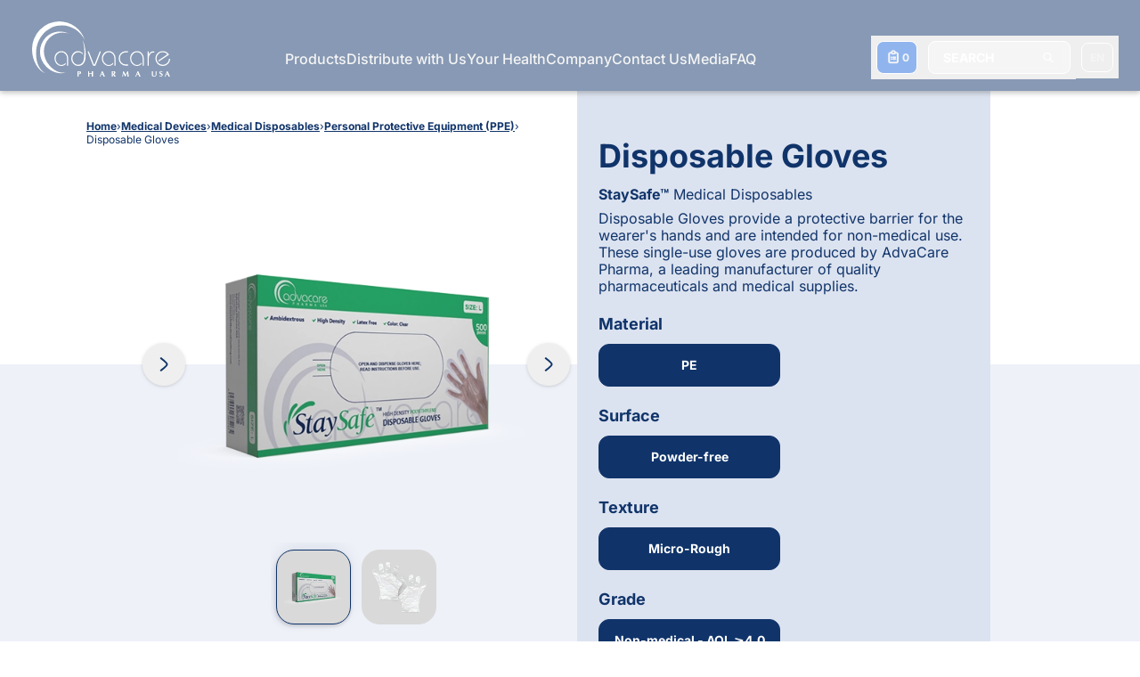

--- FILE ---
content_type: text/html; charset=UTF-8
request_url: https://www.advacarepharma.com/en/medical-devices/disposable-gloves
body_size: 58024
content:
<!DOCTYPE html><html lang="en"><head><meta charSet="utf-8"/><meta http-equiv="x-ua-compatible" content="ie=edge"/><meta name="viewport" content="width=device-width, initial-scale=1, shrink-to-fit=no"/><meta name="generator" content="Gatsby 5.13.3"/><meta name="theme-color" content="#10346A"/><meta name="description" content="Disposable Gloves are single-use gloves used to provide a protective barrier for the wearer&#x27;s hands in non-medical situations like domestic or industrial work." data-gatsby-head="true"/><meta property="og:locale" content="en_US" data-gatsby-head="true"/><meta property="og:locale:alternate" content="en_US" data-gatsby-head="true"/><meta property="og:locale:alternate" content="es_ES" data-gatsby-head="true"/><meta property="og:locale:alternate" content="fr_FR" data-gatsby-head="true"/><meta name="robots" content="index" data-gatsby-head="true"/><meta name="robots" content="follow" data-gatsby-head="true"/><meta property="og:type" content="article" data-gatsby-head="true"/><meta property="og:title" content="Disposable Gloves – Manufacturer | AdvaCare Pharma" data-gatsby-head="true"/><meta property="og:description" content="Disposable Gloves are single-use gloves used to provide a protective barrier for the wearer&#x27;s hands in non-medical situations like domestic or industrial work." data-gatsby-head="true"/><meta property="og:url" content="/en/medical-devices/disposable-gloves" data-gatsby-head="true"/><meta property="og:site_name" content="AdvaCare Pharma" data-gatsby-head="true"/><meta property="article:publisher" content="https://www.facebook.com/AdvaCarePharmaUSA/" data-gatsby-head="true"/><meta property="og:image" content="https://www.advacarepharma.com/static/16a09bb75c774086791c3dda50d7e167/disposable-gloves-box.png" data-gatsby-head="true"/><meta name="twitter:card" content="summary_large_image" data-gatsby-head="true"/><style data-href="/styles.10f25f35c294e92913c1.css" data-identity="gatsby-global-css">.CapabilityVector-module--capabilityGear--9421d{animation-duration:15.5s;animation-iteration-count:infinite;animation-name:CapabilityVector-module--ckw--7cf44;animation-play-state:paused;transform-origin:67px 49px}@keyframes CapabilityVector-module--ckw--7cf44{0%{transform:rotate(0deg)}to{transform:rotate(1turn)}}:root{--toastify-color-light:#fff;--toastify-color-dark:#121212;--toastify-color-info:#3498db;--toastify-color-success:#07bc0c;--toastify-color-warning:#f1c40f;--toastify-color-error:#e74c3c;--toastify-color-transparent:hsla(0,0%,100%,.7);--toastify-icon-color-info:var(--toastify-color-info);--toastify-icon-color-success:var(--toastify-color-success);--toastify-icon-color-warning:var(--toastify-color-warning);--toastify-icon-color-error:var(--toastify-color-error);--toastify-toast-width:320px;--toastify-toast-background:#fff;--toastify-toast-min-height:64px;--toastify-toast-max-height:800px;--toastify-font-family:sans-serif;--toastify-z-index:9999;--toastify-text-color-light:#757575;--toastify-text-color-dark:#fff;--toastify-text-color-info:#fff;--toastify-text-color-success:#fff;--toastify-text-color-warning:#fff;--toastify-text-color-error:#fff;--toastify-spinner-color:#616161;--toastify-spinner-color-empty-area:#e0e0e0;--toastify-color-progress-light:linear-gradient(90deg,#4cd964,#5ac8fa,#007aff,#34aadc,#5856d6,#ff2d55);--toastify-color-progress-dark:#bb86fc;--toastify-color-progress-info:var(--toastify-color-info);--toastify-color-progress-success:var(--toastify-color-success);--toastify-color-progress-warning:var(--toastify-color-warning);--toastify-color-progress-error:var(--toastify-color-error)}.Toastify__toast-container{box-sizing:border-box;color:#fff;padding:4px;position:fixed;-webkit-transform:translateZ(var(--toastify-z-index));width:var(--toastify-toast-width);z-index:var(--toastify-z-index)}.Toastify__toast-container--top-left{left:1em;top:1em}.Toastify__toast-container--top-center{left:50%;top:1em;transform:translateX(-50%)}.Toastify__toast-container--top-right{right:1em;top:1em}.Toastify__toast-container--bottom-left{bottom:1em;left:1em}.Toastify__toast-container--bottom-center{bottom:1em;left:50%;transform:translateX(-50%)}.Toastify__toast-container--bottom-right{bottom:1em;right:1em}@media only screen and (max-width:480px){.Toastify__toast-container{left:0;margin:0;padding:0;width:100vw}.Toastify__toast-container--top-center,.Toastify__toast-container--top-left,.Toastify__toast-container--top-right{top:0;transform:translateX(0)}.Toastify__toast-container--bottom-center,.Toastify__toast-container--bottom-left,.Toastify__toast-container--bottom-right{bottom:0;transform:translateX(0)}.Toastify__toast-container--rtl{left:auto;right:0}}.Toastify__toast{border-radius:4px;box-shadow:0 1px 10px 0 rgba(0,0,0,.1),0 2px 15px 0 rgba(0,0,0,.05);box-sizing:border-box;cursor:default;direction:ltr;display:flex;font-family:var(--toastify-font-family);justify-content:space-between;margin-bottom:1rem;max-height:var(--toastify-toast-max-height);min-height:var(--toastify-toast-min-height);overflow:hidden;padding:8px;position:relative;z-index:0}.Toastify__toast--rtl{direction:rtl}.Toastify__toast--close-on-click{cursor:pointer}.Toastify__toast-body{align-items:center;display:flex;flex:1 1 auto;margin:auto 0;padding:6px}.Toastify__toast-body>div:last-child{flex:1;word-break:break-word}.Toastify__toast-icon{display:flex;flex-shrink:0;margin-inline-end:10px;width:20px}.Toastify--animate{animation-duration:.7s;animation-fill-mode:both}.Toastify--animate-icon{animation-duration:.3s;animation-fill-mode:both}@media only screen and (max-width:480px){.Toastify__toast{border-radius:0;margin-bottom:0}}.Toastify__toast-theme--dark{background:var(--toastify-color-dark);color:var(--toastify-text-color-dark)}.Toastify__toast-theme--colored.Toastify__toast--default,.Toastify__toast-theme--light{background:var(--toastify-color-light);color:var(--toastify-text-color-light)}.Toastify__toast-theme--colored.Toastify__toast--info{background:var(--toastify-color-info);color:var(--toastify-text-color-info)}.Toastify__toast-theme--colored.Toastify__toast--success{background:var(--toastify-color-success);color:var(--toastify-text-color-success)}.Toastify__toast-theme--colored.Toastify__toast--warning{background:var(--toastify-color-warning);color:var(--toastify-text-color-warning)}.Toastify__toast-theme--colored.Toastify__toast--error{background:var(--toastify-color-error);color:var(--toastify-text-color-error)}.Toastify__progress-bar-theme--light{background:var(--toastify-color-progress-light)}.Toastify__progress-bar-theme--dark{background:var(--toastify-color-progress-dark)}.Toastify__progress-bar--info{background:var(--toastify-color-progress-info)}.Toastify__progress-bar--success{background:var(--toastify-color-progress-success)}.Toastify__progress-bar--warning{background:var(--toastify-color-progress-warning)}.Toastify__progress-bar--error{background:var(--toastify-color-progress-error)}.Toastify__progress-bar-theme--colored.Toastify__progress-bar--error,.Toastify__progress-bar-theme--colored.Toastify__progress-bar--info,.Toastify__progress-bar-theme--colored.Toastify__progress-bar--success,.Toastify__progress-bar-theme--colored.Toastify__progress-bar--warning{background:var(--toastify-color-transparent)}.Toastify__close-button{align-self:flex-start;background:transparent;border:none;color:#fff;cursor:pointer;opacity:.7;outline:none;padding:0;transition:.3s ease}.Toastify__close-button--light{color:#000;opacity:.3}.Toastify__close-button>svg{fill:currentColor;height:16px;width:14px}.Toastify__close-button:focus,.Toastify__close-button:hover{opacity:1}@keyframes Toastify__trackProgress{0%{transform:scaleX(1)}to{transform:scaleX(0)}}.Toastify__progress-bar{bottom:0;height:5px;left:0;opacity:.7;position:absolute;transform-origin:left;width:100%;z-index:var(--toastify-z-index)}.Toastify__progress-bar--animated{animation:Toastify__trackProgress linear 1 forwards}.Toastify__progress-bar--controlled{transition:transform .2s}.Toastify__progress-bar--rtl{left:auto;right:0;transform-origin:right}.Toastify__spinner{animation:Toastify__spin .65s linear infinite;border:2px solid;border-color:var(--toastify-spinner-color-empty-area);border-radius:100%;border-right-color:var(--toastify-spinner-color);box-sizing:border-box;height:20px;width:20px}@keyframes Toastify__bounceInRight{0%,60%,75%,90%,to{animation-timing-function:cubic-bezier(.215,.61,.355,1)}0%{opacity:0;transform:translate3d(3000px,0,0)}60%{opacity:1;transform:translate3d(-25px,0,0)}75%{transform:translate3d(10px,0,0)}90%{transform:translate3d(-5px,0,0)}to{transform:none}}@keyframes Toastify__bounceOutRight{20%{opacity:1;transform:translate3d(-20px,0,0)}to{opacity:0;transform:translate3d(2000px,0,0)}}@keyframes Toastify__bounceInLeft{0%,60%,75%,90%,to{animation-timing-function:cubic-bezier(.215,.61,.355,1)}0%{opacity:0;transform:translate3d(-3000px,0,0)}60%{opacity:1;transform:translate3d(25px,0,0)}75%{transform:translate3d(-10px,0,0)}90%{transform:translate3d(5px,0,0)}to{transform:none}}@keyframes Toastify__bounceOutLeft{20%{opacity:1;transform:translate3d(20px,0,0)}to{opacity:0;transform:translate3d(-2000px,0,0)}}@keyframes Toastify__bounceInUp{0%,60%,75%,90%,to{animation-timing-function:cubic-bezier(.215,.61,.355,1)}0%{opacity:0;transform:translate3d(0,3000px,0)}60%{opacity:1;transform:translate3d(0,-20px,0)}75%{transform:translate3d(0,10px,0)}90%{transform:translate3d(0,-5px,0)}to{transform:translateZ(0)}}@keyframes Toastify__bounceOutUp{20%{transform:translate3d(0,-10px,0)}40%,45%{opacity:1;transform:translate3d(0,20px,0)}to{opacity:0;transform:translate3d(0,-2000px,0)}}@keyframes Toastify__bounceInDown{0%,60%,75%,90%,to{animation-timing-function:cubic-bezier(.215,.61,.355,1)}0%{opacity:0;transform:translate3d(0,-3000px,0)}60%{opacity:1;transform:translate3d(0,25px,0)}75%{transform:translate3d(0,-10px,0)}90%{transform:translate3d(0,5px,0)}to{transform:none}}@keyframes Toastify__bounceOutDown{20%{transform:translate3d(0,10px,0)}40%,45%{opacity:1;transform:translate3d(0,-20px,0)}to{opacity:0;transform:translate3d(0,2000px,0)}}.Toastify__bounce-enter--bottom-left,.Toastify__bounce-enter--top-left{animation-name:Toastify__bounceInLeft}.Toastify__bounce-enter--bottom-right,.Toastify__bounce-enter--top-right{animation-name:Toastify__bounceInRight}.Toastify__bounce-enter--top-center{animation-name:Toastify__bounceInDown}.Toastify__bounce-enter--bottom-center{animation-name:Toastify__bounceInUp}.Toastify__bounce-exit--bottom-left,.Toastify__bounce-exit--top-left{animation-name:Toastify__bounceOutLeft}.Toastify__bounce-exit--bottom-right,.Toastify__bounce-exit--top-right{animation-name:Toastify__bounceOutRight}.Toastify__bounce-exit--top-center{animation-name:Toastify__bounceOutUp}.Toastify__bounce-exit--bottom-center{animation-name:Toastify__bounceOutDown}@keyframes Toastify__zoomIn{0%{opacity:0;transform:scale3d(.3,.3,.3)}50%{opacity:1}}@keyframes Toastify__zoomOut{0%{opacity:1}50%{opacity:0;transform:scale3d(.3,.3,.3)}to{opacity:0}}.Toastify__zoom-enter{animation-name:Toastify__zoomIn}.Toastify__zoom-exit{animation-name:Toastify__zoomOut}@keyframes Toastify__flipIn{0%{animation-timing-function:ease-in;opacity:0;transform:perspective(400px) rotateX(90deg)}40%{animation-timing-function:ease-in;transform:perspective(400px) rotateX(-20deg)}60%{opacity:1;transform:perspective(400px) rotateX(10deg)}80%{transform:perspective(400px) rotateX(-5deg)}to{transform:perspective(400px)}}@keyframes Toastify__flipOut{0%{transform:perspective(400px)}30%{opacity:1;transform:perspective(400px) rotateX(-20deg)}to{opacity:0;transform:perspective(400px) rotateX(90deg)}}.Toastify__flip-enter{animation-name:Toastify__flipIn}.Toastify__flip-exit{animation-name:Toastify__flipOut}@keyframes Toastify__slideInRight{0%{transform:translate3d(110%,0,0);visibility:visible}to{transform:translateZ(0)}}@keyframes Toastify__slideInLeft{0%{transform:translate3d(-110%,0,0);visibility:visible}to{transform:translateZ(0)}}@keyframes Toastify__slideInUp{0%{transform:translate3d(0,110%,0);visibility:visible}to{transform:translateZ(0)}}@keyframes Toastify__slideInDown{0%{transform:translate3d(0,-110%,0);visibility:visible}to{transform:translateZ(0)}}@keyframes Toastify__slideOutRight{0%{transform:translateZ(0)}to{transform:translate3d(110%,0,0);visibility:hidden}}@keyframes Toastify__slideOutLeft{0%{transform:translateZ(0)}to{transform:translate3d(-110%,0,0);visibility:hidden}}@keyframes Toastify__slideOutDown{0%{transform:translateZ(0)}to{transform:translate3d(0,500px,0);visibility:hidden}}@keyframes Toastify__slideOutUp{0%{transform:translateZ(0)}to{transform:translate3d(0,-500px,0);visibility:hidden}}.Toastify__slide-enter--bottom-left,.Toastify__slide-enter--top-left{animation-name:Toastify__slideInLeft}.Toastify__slide-enter--bottom-right,.Toastify__slide-enter--top-right{animation-name:Toastify__slideInRight}.Toastify__slide-enter--top-center{animation-name:Toastify__slideInDown}.Toastify__slide-enter--bottom-center{animation-name:Toastify__slideInUp}.Toastify__slide-exit--bottom-left,.Toastify__slide-exit--top-left{animation-name:Toastify__slideOutLeft}.Toastify__slide-exit--bottom-right,.Toastify__slide-exit--top-right{animation-name:Toastify__slideOutRight}.Toastify__slide-exit--top-center{animation-name:Toastify__slideOutUp}.Toastify__slide-exit--bottom-center{animation-name:Toastify__slideOutDown}@keyframes Toastify__spin{0%{transform:rotate(0deg)}to{transform:rotate(1turn)}}@font-face{font-display:swap;font-family:Inter Variable;font-style:normal;font-weight:100 900;src:url(https://cdn.jsdelivr.net/fontsource/fonts/inter:vf@latest/latin-wght-normal.woff2) format("woff2-variations");unicode-range:u+00??,u+0131,u+0152-0153,u+02bb-02bc,u+02c6,u+02da,u+02dc,u+0304,u+0308,u+0329,u+2000-206f,u+2074,u+20ac,u+2122,u+2191,u+2193,u+2212,u+2215,u+feff,u+fffd}@font-face{font-display:swap;font-family:Poppins;font-style:normal;font-weight:100;src:url(https://cdn.jsdelivr.net/fontsource/fonts/poppins@latest/latin-100-normal.woff2) format("woff2"),url(https://cdn.jsdelivr.net/fontsource/fonts/poppins@latest/latin-100-normal.woff) format("woff");unicode-range:u+00??,u+0131,u+0152-0153,u+02bb-02bc,u+02c6,u+02da,u+02dc,u+0304,u+0308,u+0329,u+2000-206f,u+2074,u+20ac,u+2122,u+2191,u+2193,u+2212,u+2215,u+feff,u+fffd}@font-face{font-display:swap;font-family:Poppins;font-style:normal;font-weight:200;src:url(https://cdn.jsdelivr.net/fontsource/fonts/poppins@latest/latin-200-normal.woff2) format("woff2"),url(https://cdn.jsdelivr.net/fontsource/fonts/poppins@latest/latin-200-normal.woff) format("woff");unicode-range:u+00??,u+0131,u+0152-0153,u+02bb-02bc,u+02c6,u+02da,u+02dc,u+0304,u+0308,u+0329,u+2000-206f,u+2074,u+20ac,u+2122,u+2191,u+2193,u+2212,u+2215,u+feff,u+fffd}@font-face{font-display:swap;font-family:Poppins;font-style:normal;font-weight:300;src:url(https://cdn.jsdelivr.net/fontsource/fonts/poppins@latest/latin-300-normal.woff2) format("woff2"),url(https://cdn.jsdelivr.net/fontsource/fonts/poppins@latest/latin-300-normal.woff) format("woff");unicode-range:u+00??,u+0131,u+0152-0153,u+02bb-02bc,u+02c6,u+02da,u+02dc,u+0304,u+0308,u+0329,u+2000-206f,u+2074,u+20ac,u+2122,u+2191,u+2193,u+2212,u+2215,u+feff,u+fffd}@font-face{font-display:swap;font-family:Poppins;font-style:normal;font-weight:400;src:url(https://cdn.jsdelivr.net/fontsource/fonts/poppins@latest/latin-400-normal.woff2) format("woff2"),url(https://cdn.jsdelivr.net/fontsource/fonts/poppins@latest/latin-400-normal.woff) format("woff");unicode-range:u+00??,u+0131,u+0152-0153,u+02bb-02bc,u+02c6,u+02da,u+02dc,u+0304,u+0308,u+0329,u+2000-206f,u+2074,u+20ac,u+2122,u+2191,u+2193,u+2212,u+2215,u+feff,u+fffd}@font-face{font-display:swap;font-family:Poppins;font-style:normal;font-weight:500;src:url(https://cdn.jsdelivr.net/fontsource/fonts/poppins@latest/latin-500-normal.woff2) format("woff2"),url(https://cdn.jsdelivr.net/fontsource/fonts/poppins@latest/latin-500-normal.woff) format("woff");unicode-range:u+00??,u+0131,u+0152-0153,u+02bb-02bc,u+02c6,u+02da,u+02dc,u+0304,u+0308,u+0329,u+2000-206f,u+2074,u+20ac,u+2122,u+2191,u+2193,u+2212,u+2215,u+feff,u+fffd}@font-face{font-display:swap;font-family:Poppins;font-style:normal;font-weight:600;src:url(https://cdn.jsdelivr.net/fontsource/fonts/poppins@latest/latin-600-normal.woff2) format("woff2"),url(https://cdn.jsdelivr.net/fontsource/fonts/poppins@latest/latin-600-normal.woff) format("woff");unicode-range:u+00??,u+0131,u+0152-0153,u+02bb-02bc,u+02c6,u+02da,u+02dc,u+0304,u+0308,u+0329,u+2000-206f,u+2074,u+20ac,u+2122,u+2191,u+2193,u+2212,u+2215,u+feff,u+fffd}@font-face{font-display:swap;font-family:Poppins;font-style:normal;font-weight:700;src:url(https://cdn.jsdelivr.net/fontsource/fonts/poppins@latest/latin-700-normal.woff2) format("woff2"),url(https://cdn.jsdelivr.net/fontsource/fonts/poppins@latest/latin-700-normal.woff) format("woff");unicode-range:u+00??,u+0131,u+0152-0153,u+02bb-02bc,u+02c6,u+02da,u+02dc,u+0304,u+0308,u+0329,u+2000-206f,u+2074,u+20ac,u+2122,u+2191,u+2193,u+2212,u+2215,u+feff,u+fffd}@font-face{font-display:swap;font-family:Poppins;font-style:normal;font-weight:800;src:url(https://cdn.jsdelivr.net/fontsource/fonts/poppins@latest/latin-800-normal.woff2) format("woff2"),url(https://cdn.jsdelivr.net/fontsource/fonts/poppins@latest/latin-800-normal.woff) format("woff");unicode-range:u+00??,u+0131,u+0152-0153,u+02bb-02bc,u+02c6,u+02da,u+02dc,u+0304,u+0308,u+0329,u+2000-206f,u+2074,u+20ac,u+2122,u+2191,u+2193,u+2212,u+2215,u+feff,u+fffd}@font-face{font-display:swap;font-family:Poppins;font-style:normal;font-weight:900;src:url(https://cdn.jsdelivr.net/fontsource/fonts/poppins@latest/latin-900-normal.woff2) format("woff2"),url(https://cdn.jsdelivr.net/fontsource/fonts/poppins@latest/latin-900-normal.woff) format("woff");unicode-range:u+00??,u+0131,u+0152-0153,u+02bb-02bc,u+02c6,u+02da,u+02dc,u+0304,u+0308,u+0329,u+2000-206f,u+2074,u+20ac,u+2122,u+2191,u+2193,u+2212,u+2215,u+feff,u+fffd}@font-face{font-display:swap;font-family:IBM Plex Sans;font-style:normal;font-weight:100;src:url(https://cdn.jsdelivr.net/fontsource/fonts/ibm-plex-sans@latest/latin-100-normal.woff2) format("woff2"),url(https://cdn.jsdelivr.net/fontsource/fonts/ibm-plex-sans@latest/latin-100-normal.woff) format("woff");unicode-range:u+00??,u+0131,u+0152-0153,u+02bb-02bc,u+02c6,u+02da,u+02dc,u+0304,u+0308,u+0329,u+2000-206f,u+2074,u+20ac,u+2122,u+2191,u+2193,u+2212,u+2215,u+feff,u+fffd}@font-face{font-display:swap;font-family:IBM Plex Sans;font-style:normal;font-weight:200;src:url(https://cdn.jsdelivr.net/fontsource/fonts/ibm-plex-sans@latest/latin-200-normal.woff2) format("woff2"),url(https://cdn.jsdelivr.net/fontsource/fonts/ibm-plex-sans@latest/latin-200-normal.woff) format("woff");unicode-range:u+00??,u+0131,u+0152-0153,u+02bb-02bc,u+02c6,u+02da,u+02dc,u+0304,u+0308,u+0329,u+2000-206f,u+2074,u+20ac,u+2122,u+2191,u+2193,u+2212,u+2215,u+feff,u+fffd}@font-face{font-display:swap;font-family:IBM Plex Sans;font-style:normal;font-weight:300;src:url(https://cdn.jsdelivr.net/fontsource/fonts/ibm-plex-sans@latest/latin-300-normal.woff2) format("woff2"),url(https://cdn.jsdelivr.net/fontsource/fonts/ibm-plex-sans@latest/latin-300-normal.woff) format("woff");unicode-range:u+00??,u+0131,u+0152-0153,u+02bb-02bc,u+02c6,u+02da,u+02dc,u+0304,u+0308,u+0329,u+2000-206f,u+2074,u+20ac,u+2122,u+2191,u+2193,u+2212,u+2215,u+feff,u+fffd}@font-face{font-display:swap;font-family:IBM Plex Sans;font-style:normal;font-weight:400;src:url(https://cdn.jsdelivr.net/fontsource/fonts/ibm-plex-sans@latest/latin-400-normal.woff2) format("woff2"),url(https://cdn.jsdelivr.net/fontsource/fonts/ibm-plex-sans@latest/latin-400-normal.woff) format("woff");unicode-range:u+00??,u+0131,u+0152-0153,u+02bb-02bc,u+02c6,u+02da,u+02dc,u+0304,u+0308,u+0329,u+2000-206f,u+2074,u+20ac,u+2122,u+2191,u+2193,u+2212,u+2215,u+feff,u+fffd}@font-face{font-display:swap;font-family:IBM Plex Sans;font-style:normal;font-weight:500;src:url(https://cdn.jsdelivr.net/fontsource/fonts/ibm-plex-sans@latest/latin-500-normal.woff2) format("woff2"),url(https://cdn.jsdelivr.net/fontsource/fonts/ibm-plex-sans@latest/latin-500-normal.woff) format("woff");unicode-range:u+00??,u+0131,u+0152-0153,u+02bb-02bc,u+02c6,u+02da,u+02dc,u+0304,u+0308,u+0329,u+2000-206f,u+2074,u+20ac,u+2122,u+2191,u+2193,u+2212,u+2215,u+feff,u+fffd}@font-face{font-display:swap;font-family:IBM Plex Sans;font-style:normal;font-weight:600;src:url(https://cdn.jsdelivr.net/fontsource/fonts/ibm-plex-sans@latest/latin-600-normal.woff2) format("woff2"),url(https://cdn.jsdelivr.net/fontsource/fonts/ibm-plex-sans@latest/latin-600-normal.woff) format("woff");unicode-range:u+00??,u+0131,u+0152-0153,u+02bb-02bc,u+02c6,u+02da,u+02dc,u+0304,u+0308,u+0329,u+2000-206f,u+2074,u+20ac,u+2122,u+2191,u+2193,u+2212,u+2215,u+feff,u+fffd}@font-face{font-display:swap;font-family:IBM Plex Sans;font-style:normal;font-weight:700;src:url(https://cdn.jsdelivr.net/fontsource/fonts/ibm-plex-sans@latest/latin-700-normal.woff2) format("woff2"),url(https://cdn.jsdelivr.net/fontsource/fonts/ibm-plex-sans@latest/latin-700-normal.woff) format("woff");unicode-range:u+00??,u+0131,u+0152-0153,u+02bb-02bc,u+02c6,u+02da,u+02dc,u+0304,u+0308,u+0329,u+2000-206f,u+2074,u+20ac,u+2122,u+2191,u+2193,u+2212,u+2215,u+feff,u+fffd}@font-face{font-family:ac-icons;font-style:normal;font-weight:400;src:url(/static/ac-icons-ecb48bd4555ebcff0265b4e40848f0a4.eot);src:url(/static/ac-icons-ecb48bd4555ebcff0265b4e40848f0a4.eot#iefix) format("embedded-opentype"),url([data-uri]) format("woff2"),url(/static/ac-icons-0f285b5eb07d7cb94c7d91395a6a7c59.ttf) format("truetype"),url(/static/ac-icons-f8ddeb1f24c034c325ef76a99e873b3e.svg#ac-icons) format("svg")}[class*=" icon-"]:before,[class^=icon-]:before{speak:never;-webkit-font-smoothing:antialiased;-moz-osx-font-smoothing:grayscale;display:inline-block;font-family:ac-icons;font-style:normal;font-variant:normal;font-weight:400;line-height:1em;margin-left:.2em;margin-right:.2em;text-align:center;text-decoration:inherit;text-transform:none;width:1em}.icon-spin:before{content:"\e800"}.icon-pause:before{content:"\e801"}.icon-replay:before{content:"\e802"}.icon-play:before{content:"\e803"}.icon-media-button-bg:before{content:"\e804"}.icon-contact:before{content:"\e805"}.icon-right:before{content:"\e806"}.icon-chat:before{content:"\e807"}.icon-clipboard:before{content:"\e808"}.icon-search:before{content:"\e809"}.icon-quote-left:before{content:"\e80a"}.icon-up:before{content:"\e80b"}.icon-cancel:before{content:"\e80c"}.icon-share:before{content:"\e80d"}.icon-skype-outline:before{content:"\e80e"}.icon-telegram:before{content:"\e80f"}.icon-facebook-messenger:before{content:"\e810"}.icon-mail:before{content:"\e811"}.icon-angle-right:before{content:"\e812"}.icon-blockquote-open:before{content:"\e813"}.icon-blockquote-close:before{content:"\e814"}.icon-triangle-rounded:before{content:"\e815"}.icon-spin6:before{content:"\e839"}.icon-docs:before{content:"\f0c5"}.icon-linkedin:before{content:"\f0e1"}.icon-angle-double-left:before{content:"\f100"}.icon-angle-left:before{content:"\f104"}.icon-icon-right:before{content:"\f105"}.icon-instagram:before{content:"\f16d"}.icon-whatsapp:before{content:"\f232"}.icon-twitter:before{content:"\f309"}.icon-facebook:before{content:"\f30c"}.icon-facebook-circled:before{content:"\f30d"}*,:after,:before{--tw-border-spacing-x:0;--tw-border-spacing-y:0;--tw-pan-x: ;--tw-pan-y: ;--tw-pinch-zoom: ;--tw-scroll-snap-strictness:proximity;--tw-gradient-from-position: ;--tw-gradient-via-position: ;--tw-gradient-to-position: ;--tw-ordinal: ;--tw-slashed-zero: ;--tw-numeric-figure: ;--tw-numeric-spacing: ;--tw-numeric-fraction: ;--tw-ring-inset: ;--tw-ring-offset-width:0px;--tw-ring-offset-color:#fff;--tw-ring-color:rgba(59,130,246,.5);--tw-ring-offset-shadow:0 0 #0000;--tw-ring-shadow:0 0 #0000;--tw-shadow:0 0 #0000;--tw-shadow-colored:0 0 #0000;--tw-blur: ;--tw-brightness: ;--tw-contrast: ;--tw-grayscale: ;--tw-hue-rotate: ;--tw-invert: ;--tw-saturate: ;--tw-sepia: ;--tw-drop-shadow: ;--tw-backdrop-blur: ;--tw-backdrop-brightness: ;--tw-backdrop-contrast: ;--tw-backdrop-grayscale: ;--tw-backdrop-hue-rotate: ;--tw-backdrop-invert: ;--tw-backdrop-opacity: ;--tw-backdrop-saturate: ;--tw-backdrop-sepia: ;--tw-contain-size: ;--tw-contain-layout: ;--tw-contain-paint: ;--tw-contain-style: ;--tw-perspective:none;--tw-translate-x:0;--tw-translate-y:0;--tw-translate-z:0;--tw-rotate-x:0;--tw-rotate-y:0;--tw-rotate-z:0;--tw-skew-x:0;--tw-skew-y:0;--tw-scale-x:1;--tw-scale-y:1;--tw-scale-z:1}::backdrop{--tw-border-spacing-x:0;--tw-border-spacing-y:0;--tw-pan-x: ;--tw-pan-y: ;--tw-pinch-zoom: ;--tw-scroll-snap-strictness:proximity;--tw-gradient-from-position: ;--tw-gradient-via-position: ;--tw-gradient-to-position: ;--tw-ordinal: ;--tw-slashed-zero: ;--tw-numeric-figure: ;--tw-numeric-spacing: ;--tw-numeric-fraction: ;--tw-ring-inset: ;--tw-ring-offset-width:0px;--tw-ring-offset-color:#fff;--tw-ring-color:rgba(59,130,246,.5);--tw-ring-offset-shadow:0 0 #0000;--tw-ring-shadow:0 0 #0000;--tw-shadow:0 0 #0000;--tw-shadow-colored:0 0 #0000;--tw-blur: ;--tw-brightness: ;--tw-contrast: ;--tw-grayscale: ;--tw-hue-rotate: ;--tw-invert: ;--tw-saturate: ;--tw-sepia: ;--tw-drop-shadow: ;--tw-backdrop-blur: ;--tw-backdrop-brightness: ;--tw-backdrop-contrast: ;--tw-backdrop-grayscale: ;--tw-backdrop-hue-rotate: ;--tw-backdrop-invert: ;--tw-backdrop-opacity: ;--tw-backdrop-saturate: ;--tw-backdrop-sepia: ;--tw-contain-size: ;--tw-contain-layout: ;--tw-contain-paint: ;--tw-contain-style: ;--tw-perspective:none;--tw-translate-x:0;--tw-translate-y:0;--tw-translate-z:0;--tw-rotate-x:0;--tw-rotate-y:0;--tw-rotate-z:0;--tw-skew-x:0;--tw-skew-y:0;--tw-scale-x:1;--tw-scale-y:1;--tw-scale-z:1}/*
! tailwindcss v3.4.15 | MIT License | https://tailwindcss.com
*/*,:after,:before{border:0 solid;box-sizing:border-box}:after,:before{--tw-content:""}:host,html{-webkit-text-size-adjust:100%;font-feature-settings:normal;-webkit-tap-highlight-color:transparent;font-family:ui-sans-serif,system-ui,sans-serif,Apple Color Emoji,Segoe UI Emoji,Segoe UI Symbol,Noto Color Emoji;font-variation-settings:normal;line-height:1.5;-moz-tab-size:4;-o-tab-size:4;tab-size:4}body{line-height:inherit;margin:0}hr{border-top-width:1px;color:inherit;height:0}abbr:where([title]){-webkit-text-decoration:underline dotted;text-decoration:underline dotted}h1,h2,h3,h4,h5,h6{font-size:inherit;font-weight:inherit}a{color:inherit;text-decoration:inherit}b,strong{font-weight:bolder}code,kbd,pre,samp{font-feature-settings:normal;font-family:ui-monospace,SFMono-Regular,Menlo,Monaco,Consolas,Liberation Mono,Courier New,monospace;font-size:1em;font-variation-settings:normal}small{font-size:80%}sub,sup{font-size:75%;line-height:0;position:relative;vertical-align:baseline}sub{bottom:-.25em}sup{top:-.5em}table{border-collapse:collapse;border-color:inherit;text-indent:0}button,input,optgroup,select,textarea{font-feature-settings:inherit;color:inherit;font-family:inherit;font-size:100%;font-variation-settings:inherit;font-weight:inherit;letter-spacing:inherit;line-height:inherit;margin:0;padding:0}button,select{text-transform:none}button,input:where([type=button]),input:where([type=reset]),input:where([type=submit]){-webkit-appearance:button;background-color:transparent;background-image:none}:-moz-focusring{outline:auto}:-moz-ui-invalid{box-shadow:none}progress{vertical-align:baseline}::-webkit-inner-spin-button,::-webkit-outer-spin-button{height:auto}[type=search]{-webkit-appearance:textfield;outline-offset:-2px}::-webkit-search-decoration{-webkit-appearance:none}::-webkit-file-upload-button{-webkit-appearance:button;font:inherit}summary{display:list-item}blockquote,dd,dl,figure,h1,h2,h3,h4,h5,h6,hr,p,pre{margin:0}fieldset{margin:0}fieldset,legend{padding:0}menu,ol,ul{list-style:none;margin:0;padding:0}dialog{padding:0}textarea{resize:vertical}input::-moz-placeholder,textarea::-moz-placeholder{color:#9ca3af}input::placeholder,textarea::placeholder{color:#9ca3af}[role=button],button{cursor:pointer}:disabled{cursor:default}audio,canvas,embed,iframe,img,object,svg,video{display:block;vertical-align:middle}img,video{height:auto;max-width:100%}[hidden]:where(:not([hidden=until-found])){display:none}[multiple],[type=date],[type=datetime-local],[type=email],[type=month],[type=number],[type=password],[type=search],[type=tel],[type=text],[type=time],[type=url],[type=week],input:where(:not([type])),select,textarea{--tw-shadow:0 0 #0000;-webkit-appearance:none;-moz-appearance:none;appearance:none;background-color:#fff;border-color:#6b7280;border-radius:0;border-width:1px;font-size:1rem;line-height:1.5rem;padding:.5rem .75rem}[multiple]:focus,[type=date]:focus,[type=datetime-local]:focus,[type=email]:focus,[type=month]:focus,[type=number]:focus,[type=password]:focus,[type=search]:focus,[type=tel]:focus,[type=text]:focus,[type=time]:focus,[type=url]:focus,[type=week]:focus,input:where(:not([type])):focus,select:focus,textarea:focus{--tw-ring-inset:var(--tw-empty,/*!*/ /*!*/);--tw-ring-offset-width:0px;--tw-ring-offset-color:#fff;--tw-ring-color:#2563eb;--tw-ring-offset-shadow:var(--tw-ring-inset) 0 0 0 var(--tw-ring-offset-width) var(--tw-ring-offset-color);--tw-ring-shadow:var(--tw-ring-inset) 0 0 0 calc(1px + var(--tw-ring-offset-width)) var(--tw-ring-color);border-color:#2563eb;box-shadow:var(--tw-ring-offset-shadow),var(--tw-ring-shadow),var(--tw-shadow);outline:2px solid transparent;outline-offset:2px}input::-moz-placeholder,textarea::-moz-placeholder{color:#6b7280;opacity:1}input::placeholder,textarea::placeholder{color:#6b7280;opacity:1}::-webkit-datetime-edit-fields-wrapper{padding:0}::-webkit-date-and-time-value{min-height:1.5em;text-align:inherit}::-webkit-datetime-edit{display:inline-flex}::-webkit-datetime-edit,::-webkit-datetime-edit-day-field,::-webkit-datetime-edit-hour-field,::-webkit-datetime-edit-meridiem-field,::-webkit-datetime-edit-millisecond-field,::-webkit-datetime-edit-minute-field,::-webkit-datetime-edit-month-field,::-webkit-datetime-edit-second-field,::-webkit-datetime-edit-year-field{padding-bottom:0;padding-top:0}select{background-image:url("data:image/svg+xml;charset=utf-8,%3Csvg xmlns='http://www.w3.org/2000/svg' fill='none' viewBox='0 0 20 20'%3E%3Cpath stroke='%236b7280' stroke-linecap='round' stroke-linejoin='round' stroke-width='1.5' d='m6 8 4 4 4-4'/%3E%3C/svg%3E");background-position:right .5rem center;background-repeat:no-repeat;background-size:1.5em 1.5em;padding-right:2.5rem;-webkit-print-color-adjust:exact;print-color-adjust:exact}[multiple],[size]:where(select:not([size="1"])){background-image:none;background-position:0 0;background-repeat:unset;background-size:initial;padding-right:.75rem;-webkit-print-color-adjust:unset;print-color-adjust:unset}[type=checkbox],[type=radio]{--tw-shadow:0 0 #0000;-webkit-appearance:none;-moz-appearance:none;appearance:none;background-color:#fff;background-origin:border-box;border-color:#6b7280;border-width:1px;color:#2563eb;display:inline-block;flex-shrink:0;height:1rem;padding:0;-webkit-print-color-adjust:exact;print-color-adjust:exact;-webkit-user-select:none;-moz-user-select:none;user-select:none;vertical-align:middle;width:1rem}[type=checkbox]{border-radius:0}[type=radio]{border-radius:100%}[type=checkbox]:focus,[type=radio]:focus{--tw-ring-inset:var(--tw-empty,/*!*/ /*!*/);--tw-ring-offset-width:2px;--tw-ring-offset-color:#fff;--tw-ring-color:#2563eb;--tw-ring-offset-shadow:var(--tw-ring-inset) 0 0 0 var(--tw-ring-offset-width) var(--tw-ring-offset-color);--tw-ring-shadow:var(--tw-ring-inset) 0 0 0 calc(2px + var(--tw-ring-offset-width)) var(--tw-ring-color);box-shadow:var(--tw-ring-offset-shadow),var(--tw-ring-shadow),var(--tw-shadow);outline:2px solid transparent;outline-offset:2px}[type=checkbox]:checked,[type=radio]:checked{background-color:currentColor;background-position:50%;background-repeat:no-repeat;background-size:100% 100%;border-color:transparent}[type=checkbox]:checked{background-image:url("data:image/svg+xml;charset=utf-8,%3Csvg xmlns='http://www.w3.org/2000/svg' fill='%23fff' viewBox='0 0 16 16'%3E%3Cpath d='M12.207 4.793a1 1 0 0 1 0 1.414l-5 5a1 1 0 0 1-1.414 0l-2-2a1 1 0 0 1 1.414-1.414L6.5 9.086l4.293-4.293a1 1 0 0 1 1.414 0z'/%3E%3C/svg%3E")}@media (forced-colors:active){[type=checkbox]:checked{-webkit-appearance:auto;-moz-appearance:auto;appearance:auto}}[type=radio]:checked{background-image:url("data:image/svg+xml;charset=utf-8,%3Csvg xmlns='http://www.w3.org/2000/svg' fill='%23fff' viewBox='0 0 16 16'%3E%3Ccircle cx='8' cy='8' r='3'/%3E%3C/svg%3E")}@media (forced-colors:active){[type=radio]:checked{-webkit-appearance:auto;-moz-appearance:auto;appearance:auto}}[type=checkbox]:checked:focus,[type=checkbox]:checked:hover,[type=radio]:checked:focus,[type=radio]:checked:hover{background-color:currentColor;border-color:transparent}[type=checkbox]:indeterminate{background-color:currentColor;background-image:url("data:image/svg+xml;charset=utf-8,%3Csvg xmlns='http://www.w3.org/2000/svg' fill='none' viewBox='0 0 16 16'%3E%3Cpath stroke='%23fff' stroke-linecap='round' stroke-linejoin='round' stroke-width='2' d='M4 8h8'/%3E%3C/svg%3E");background-position:50%;background-repeat:no-repeat;background-size:100% 100%;border-color:transparent}@media (forced-colors:active){[type=checkbox]:indeterminate{-webkit-appearance:auto;-moz-appearance:auto;appearance:auto}}[type=checkbox]:indeterminate:focus,[type=checkbox]:indeterminate:hover{background-color:currentColor;border-color:transparent}[type=file]{background:unset;border-color:inherit;border-radius:0;border-width:0;font-size:unset;line-height:inherit;padding:0}[type=file]:focus{outline:1px solid ButtonText;outline:1px auto -webkit-focus-ring-color}@supports (-moz-appearance:none){*{scrollbar-color:auto;scrollbar-width:auto}}:root{--brand-1:45 87 163;--brand-2:0 94 234;--brand-3:16 52 106;--brand-4:220 227 240;--brand-5:102 139 205;--brand-6:161 181 216;--brand-7:238 241 248;--brand-8:42 44 79;--brand-9:16 52 106;--brand-10:16 52 106;--brand-11:31 54 105;--brand-12:91 144 203;--neutral-1:245 245 245;--neutral-2:217 217 217;--neutral-3:125 125 125;--accent-1:177 200 80;--accent-2:103 0 234;--accent-3:16 52 106;--white:255 255 255;--black:0 0 0;--success:40 167 69;--warning:239 141 20;--error:243 2 2;--shadow:24 39 75;--font-family:Inter Variable}.display-custom{--display-custom:block;display:var(--display-custom)}html{--tw-text-opacity:1;-webkit-font-smoothing:auto;-moz-osx-font-smoothing:auto;color:rgb(var(--brand-3)/var(--tw-text-opacity,1));font-family:var(--font-family),ui-sans-serif,system-ui,-apple-system,BlinkMacSystemFont,Segoe UI,Roboto,Helvetica Neue,Arial,Noto Sans,sans-serif,Apple Color Emoji,Segoe UI Emoji,Segoe UI Symbol,Noto Color Emoji;line-height:1.2;position:relative;text-align:left}@media only screen and (max-width:359px){html{font-size:90%}}*,a,button,div,input,select,textarea{-webkit-tap-highlight-color:transparent}.mySwiper .swiper-slide:not(.swiper-slide-active){opacity:0!important}.mySwiper{margin-left:0!important}.mySwiper .swiper-slide{height:auto!important}.swiper-pagination-bullets.swiper-pagination-horizontal{bottom:10px!important}#gatsby-focus-wrapper{display:flex;flex-direction:column;min-height:100vh}.scrollbar-hide::-webkit-scrollbar{display:none}.scrollbar-hide{-ms-overflow-style:none;scrollbar-width:none}.lf-player-container{height:100%;width:100%}.sr-only{clip:rect(0,0,0,0);border-width:0;height:1px;margin:-1px;overflow:hidden;padding:0;position:absolute;white-space:nowrap;width:1px}.visible{visibility:visible}.invisible{visibility:hidden}.static{position:static}.fixed{position:fixed}.\!absolute{position:absolute!important}.absolute{position:absolute}.relative{position:relative}.sticky{position:sticky}.inset-0{inset:0}.inset-x-0{left:0;right:0}.inset-x-5{left:1.25rem;right:1.25rem}.inset-y-0{bottom:0;top:0}.inset-y-5{bottom:1.25rem;top:1.25rem}.-bottom-1{bottom:-.25rem}.-bottom-4{bottom:-1rem}.-bottom-5{bottom:-1.25rem}.-bottom-8{bottom:-2rem}.-bottom-9{bottom:-2.25rem}.-left-16{left:-4rem}.-left-3{left:-.75rem}.-left-4\.5{left:-1.125rem}.-left-8{left:-2rem}.-right-4\.5{right:-1.125rem}.-right-8{right:-2rem}.-top-1{top:-.25rem}.-top-12{top:-3rem}.-top-13{top:-3.25rem}.-top-16{top:-4rem}.-top-20{top:-5rem}.-top-4\.5{top:-1.125rem}.-top-6{top:-1.5rem}.-top-9{top:-2.25rem}.-top-\[7\.5rem\]{top:-7.5rem}.bottom-0{bottom:0}.bottom-1\/2{bottom:50%}.bottom-10{bottom:2.5rem}.bottom-26{bottom:6.5rem}.bottom-3{bottom:.75rem}.bottom-34{bottom:8.5rem}.bottom-40{bottom:10rem}.bottom-5{bottom:1.25rem}.bottom-52{bottom:13rem}.bottom-\[--mobile-bottom\]{bottom:var(--mobile-bottom)}.left-0{left:0}.left-1\/2{left:50%}.left-11{left:2.75rem}.left-15{left:3.75rem}.left-2{left:.5rem}.left-3{left:.75rem}.left-3\.5{left:.875rem}.left-4\.5{left:1.125rem}.left-\[--mobile-left\]{left:var(--mobile-left)}.left-\[0\.77rem\]{left:.77rem}.left-\[calc\(60\%_\+_100px\)\]{left:calc(60% + 100px)}.right-0{right:0}.right-1\/2{right:50%}.right-12{right:3rem}.right-2{right:.5rem}.right-3{right:.75rem}.right-4{right:1rem}.right-5{right:1.25rem}.right-8{right:2rem}.right-9{right:2.25rem}.right-\[--mobile-right\]{right:var(--mobile-right)}.right-\[0\.77rem\]{right:.77rem}.top-0{top:0}.top-0\.5{top:.125rem}.top-1\/2{top:50%}.top-1\/3{top:33.333333%}.top-10{top:2.5rem}.top-15{top:3.75rem}.top-16{top:4rem}.top-19\.5{top:4.875rem}.top-2{top:.5rem}.top-2\.5{top:.625rem}.top-20{top:5rem}.top-24{top:6rem}.top-26{top:6.5rem}.top-28{top:7rem}.top-3{top:.75rem}.top-32{top:8rem}.top-34{top:8.5rem}.top-4{top:1rem}.top-4\.5{top:1.125rem}.top-44{top:11rem}.top-48{top:12rem}.top-6{top:1.5rem}.top-\[--mobile-top\]{top:var(--mobile-top)}.top-\[-20\%\]{top:-20%}.top-\[21px\]{top:21px}.top-\[40\%\]{top:40%}.top-\[50vh\]{top:50vh}.top-full{top:100%}.-z-10{z-index:-10}.-z-20{z-index:-20}.z-0{z-index:0}.z-10{z-index:10}.z-20{z-index:20}.z-30{z-index:30}.z-40{z-index:40}.z-50{z-index:50}.z-\[-1\]{z-index:-1}.z-\[1\]{z-index:1}.z-\[2\]{z-index:2}.order-1{order:1}.order-2{order:2}.order-3{order:3}.order-4{order:4}.order-5{order:5}.order-\[--mobile-order\]{order:var(--mobile-order)}.order-\[--o\]{order:var(--o)}.col-span-1{grid-column:span 1/span 1}.col-span-2{grid-column:span 2/span 2}.col-span-3{grid-column:span 3/span 3}.row-span-2{grid-row:span 2/span 2}.float-left{float:left}.clear-left{clear:left}.\!m-0{margin:0!important}.-m-1{margin:-.25rem}.\!my-2{margin-bottom:.5rem!important;margin-top:.5rem!important}.-mx-4{margin-left:-1rem;margin-right:-1rem}.-mx-4\.5{margin-left:-1.125rem;margin-right:-1.125rem}.-mx-5{margin-left:-1.25rem;margin-right:-1.25rem}.-mx-6{margin-left:-1.5rem;margin-right:-1.5rem}.-mx-8{margin-left:-2rem;margin-right:-2rem}.mx-0{margin-left:0;margin-right:0}.mx-1\.5{margin-left:.375rem;margin-right:.375rem}.mx-3{margin-left:.75rem;margin-right:.75rem}.mx-4{margin-left:1rem;margin-right:1rem}.mx-4\.5{margin-left:1.125rem;margin-right:1.125rem}.mx-5{margin-left:1.25rem;margin-right:1.25rem}.mx-6{margin-left:1.5rem;margin-right:1.5rem}.mx-auto{margin-left:auto;margin-right:auto}.my-1\.5{margin-bottom:.375rem;margin-top:.375rem}.my-2{margin-bottom:.5rem;margin-top:.5rem}.my-2\.5{margin-bottom:.625rem;margin-top:.625rem}.my-3{margin-bottom:.75rem;margin-top:.75rem}.my-4\.5{margin-bottom:1.125rem;margin-top:1.125rem}.\!-mb-3{margin-bottom:-.75rem!important}.\!-mb-4{margin-bottom:-1rem!important}.\!-mb-4\.5{margin-bottom:-1.125rem!important}.\!-ml-1\.5{margin-left:-.375rem!important}.\!mb-6\.5{margin-bottom:1.625rem!important}.\!mt-0{margin-top:0!important}.\!mt-2{margin-top:.5rem!important}.\!mt-3{margin-top:.75rem!important}.\!mt-4{margin-top:1rem!important}.\!mt-4\.5{margin-top:1.125rem!important}.\!mt-5{margin-top:1.25rem!important}.\!mt-6\.5{margin-top:1.625rem!important}.-mb-1\.5{margin-bottom:-.375rem}.-mb-14{margin-bottom:-3.5rem}.-mb-2{margin-bottom:-.5rem}.-mb-2\.5{margin-bottom:-.625rem}.-mb-24{margin-bottom:-6rem}.-mb-5{margin-bottom:-1.25rem}.-ml-2{margin-left:-.5rem}.-mr-0\.5{margin-right:-.125rem}.-mr-1{margin-right:-.25rem}.-mr-1\.5{margin-right:-.375rem}.-mr-2{margin-right:-.5rem}.-mt-1{margin-top:-.25rem}.-mt-14{margin-top:-3.5rem}.-mt-2{margin-top:-.5rem}.-mt-5{margin-top:-1.25rem}.-mt-6{margin-top:-1.5rem}.mb-0\.5{margin-bottom:.125rem}.mb-2{margin-bottom:.5rem}.mb-24{margin-bottom:6rem}.mb-4{margin-bottom:1rem}.mb-4\.5{margin-bottom:1.125rem}.mb-8{margin-bottom:2rem}.ml-0{margin-left:0}.ml-0\.5{margin-left:.125rem}.ml-1\.5{margin-left:.375rem}.ml-2{margin-left:.5rem}.ml-3{margin-left:.75rem}.ml-5{margin-left:1.25rem}.ml-auto{margin-left:auto}.mr-0{margin-right:0}.mr-1{margin-right:.25rem}.mr-1\.5{margin-right:.375rem}.mr-3{margin-right:.75rem}.mr-auto{margin-right:auto}.mt-1{margin-top:.25rem}.mt-1\.5{margin-top:.375rem}.mt-10{margin-top:2.5rem}.mt-2{margin-top:.5rem}.mt-3{margin-top:.75rem}.mt-4{margin-top:1rem}.mt-4\.5{margin-top:1.125rem}.mt-5{margin-top:1.25rem}.mt-\[14\.5rem\]{margin-top:14.5rem}.mt-\[7\.5rem\]{margin-top:7.5rem}.mt-auto{margin-top:auto}.line-clamp-2{-webkit-line-clamp:2}.line-clamp-2,.line-clamp-3{-webkit-box-orient:vertical;display:-webkit-box;overflow:hidden}.line-clamp-3{-webkit-line-clamp:3}.line-clamp-4{-webkit-line-clamp:4}.line-clamp-4,.line-clamp-5{-webkit-box-orient:vertical;display:-webkit-box;overflow:hidden}.line-clamp-5{-webkit-line-clamp:5}.line-clamp-\[--max-lines\]{-webkit-box-orient:vertical;-webkit-line-clamp:var(--max-lines);display:-webkit-box;overflow:hidden}.block{display:block}.\!inline-block{display:inline-block!important}.inline-block{display:inline-block}.inline{display:inline}.flex{display:flex}.inline-flex{display:inline-flex}.table{display:table}.grid{display:grid}.\!hidden{display:none!important}.hidden{display:none}.aspect-1{aspect-ratio:1}.aspect-\[1\.2422\]{aspect-ratio:1.2422}.aspect-\[1\.36666\]{aspect-ratio:1.36666}.aspect-\[1\.366\]{aspect-ratio:1.366}.aspect-\[1\.41\]{aspect-ratio:1.41}.aspect-\[1\.4\]{aspect-ratio:1.4}.aspect-\[20\/13\]{aspect-ratio:20/13}.aspect-\[3\.73\]{aspect-ratio:3.73}.\!h-36{height:9rem!important}.\!h-auto{height:auto!important}.h-0{height:0}.h-0\.5{height:.125rem}.h-1{height:.25rem}.h-10{height:2.5rem}.h-10\.5{height:2.625rem}.h-11{height:2.75rem}.h-11\.5{height:2.875rem}.h-12{height:3rem}.h-12\.5{height:3.125rem}.h-13{height:3.25rem}.h-14{height:3.5rem}.h-15{height:3.75rem}.h-16{height:4rem}.h-17{height:4.25rem}.h-18{height:4.5rem}.h-2{height:.5rem}.h-2\.5{height:.625rem}.h-20{height:5rem}.h-22{height:5.5rem}.h-24{height:6rem}.h-25{height:6.25rem}.h-25\.5{height:6.375rem}.h-28{height:7rem}.h-29{height:7.25rem}.h-3\.5{height:.875rem}.h-31{height:7.75rem}.h-36{height:9rem}.h-4{height:1rem}.h-40{height:10rem}.h-44{height:11rem}.h-5{height:1.25rem}.h-5\.5{height:1.375rem}.h-50{height:12.5rem}.h-6{height:1.5rem}.h-60{height:15rem}.h-62{height:15.5rem}.h-64{height:16rem}.h-67{height:16.75rem}.h-69{height:17.25rem}.h-73{height:18.125rem}.h-77{height:19.25rem}.h-78{height:19.5rem}.h-88{height:22rem}.h-97{height:24.25rem}.h-\[--h-mobile\]{height:var(--h-mobile)}.h-\[--max-h\]{height:var(--max-h)}.h-\[11px\]{height:11px}.h-\[12\.5rem\]{height:12.5rem}.h-\[120px\]{height:120px}.h-\[13\.75rem\]{height:13.75rem}.h-\[174px\]{height:174px}.h-\[188px\]{height:188px}.h-\[22rem\]{height:22rem}.h-\[249px\]{height:249px}.h-\[270px\]{height:270px}.h-\[3px\]{height:3px}.h-\[43px\]{height:43px}.h-\[44px\]{height:44px}.h-\[64px\]{height:64px}.h-\[72px\]{height:72px}.h-\[76px\]{height:76px}.h-\[78px\]{height:78px}.h-auto{height:auto}.h-fit{height:-moz-fit-content;height:fit-content}.h-full{height:100%}.h-max{height:-moz-max-content;height:max-content}.h-min{height:-moz-min-content;height:min-content}.h-screen{height:100vh}.max-h-0{max-height:0}.max-h-112\.5{max-height:28.125rem}.max-h-113{max-height:28.25rem}.max-h-118{max-height:29.5rem}.max-h-12{max-height:3rem}.max-h-16{max-height:4rem}.max-h-163{max-height:40.75rem}.max-h-17\.5{max-height:4.375rem}.max-h-170{max-height:42.5rem}.max-h-25\.5{max-height:6.375rem}.max-h-26{max-height:6.5rem}.max-h-28{max-height:7rem}.max-h-32{max-height:8rem}.max-h-36{max-height:9rem}.max-h-40{max-height:10rem}.max-h-41{max-height:10.25rem}.max-h-47\.5{max-height:11.875rem}.max-h-50{max-height:12.5rem}.max-h-52{max-height:13rem}.max-h-55{max-height:13.75rem}.max-h-60{max-height:15rem}.max-h-64{max-height:16rem}.max-h-65{max-height:16.25rem}.max-h-68{max-height:17rem}.max-h-78{max-height:19.5rem}.max-h-82{max-height:20.5rem}.max-h-90{max-height:22.5rem}.max-h-97{max-height:24.25rem}.max-h-\[--max-height\]{max-height:var(--max-height)}.max-h-\[115px\]{max-height:115px}.max-h-\[13\.75rem\]{max-height:13.75rem}.max-h-\[17\.5rem\]{max-height:17.5rem}.max-h-\[270px\]{max-height:270px}.max-h-\[3000px\]{max-height:3000px}.max-h-\[97px\]{max-height:97px}.max-h-full{max-height:100%}.max-h-max{max-height:-moz-max-content;max-height:max-content}.max-h-screen{max-height:100vh}.min-h-12{min-height:3rem}.min-h-131{min-height:32.75rem}.min-h-134{min-height:33.5rem}.min-h-20{min-height:5rem}.min-h-28{min-height:7rem}.min-h-36{min-height:9rem}.min-h-46{min-height:11.5rem}.min-h-60{min-height:15rem}.min-h-68{min-height:17rem}.min-h-82{min-height:20.5rem}.min-h-\[--card-bottom-h\]{min-height:var(--card-bottom-h)}.min-h-\[--minHeightMobile\]{min-height:var(--minHeightMobile)}.min-h-\[100px\]{min-height:100px}.min-h-\[134px\]{min-height:134px}.min-h-\[367px\]{min-height:367px}.min-h-\[40px\]{min-height:40px}.min-h-\[5\.75rem\]{min-height:5.75rem}.min-h-full{min-height:100%}.\!w-28{width:7rem!important}.\!w-46{width:11.5rem!important}.\!w-64{width:16rem!important}.\!w-auto{width:auto!important}.\!w-min{width:-moz-min-content!important;width:min-content!important}.w-0{width:0}.w-1\/2{width:50%}.w-10{width:2.5rem}.w-11{width:2.75rem}.w-12{width:3rem}.w-13{width:3.25rem}.w-14{width:3.5rem}.w-15{width:3.75rem}.w-16{width:4rem}.w-17\.5{width:4.375rem}.w-2\.5{width:.625rem}.w-20{width:5rem}.w-21{width:5.25rem}.w-22{width:5.5rem}.w-24{width:6rem}.w-25{width:6.25rem}.w-25\.5{width:6.375rem}.w-26{width:6.5rem}.w-28{width:7rem}.w-29{width:7.25rem}.w-3{width:.75rem}.w-3\.5{width:.875rem}.w-31{width:7.75rem}.w-32{width:8rem}.w-39{width:9.75rem}.w-4{width:1rem}.w-4\.5{width:1.125rem}.w-40{width:10rem}.w-42{width:10.5rem}.w-44{width:11rem}.w-46{width:11.5rem}.w-48{width:12rem}.w-5{width:1.25rem}.w-5\.5{width:1.375rem}.w-50{width:12.5rem}.w-52{width:13rem}.w-56{width:14rem}.w-6{width:1.5rem}.w-64{width:16rem}.w-65{width:16.25rem}.w-78{width:19.5rem}.w-8{width:2rem}.w-9{width:2.25rem}.w-\[--mobile-width\]{width:var(--mobile-width)}.w-\[110px\]{width:110px}.w-\[11px\]{width:11px}.w-\[13\.75rem\]{width:13.75rem}.w-\[180px\]{width:180px}.w-\[43px\]{width:43px}.w-\[64px\]{width:64px}.w-\[72px\]{width:72px}.w-\[76px\]{width:76px}.w-\[78px\]{width:78px}.w-\[9\.875rem\]{width:9.875rem}.w-\[calc\(100\%_\+_32px\)\]{width:calc(100% + 32px)}.w-auto{width:auto}.w-fit{width:-moz-fit-content;width:fit-content}.w-full{width:100%}.w-max{width:-moz-max-content;width:max-content}.w-min{width:-moz-min-content;width:min-content}.w-px{width:1px}.min-w-12{min-width:3rem}.min-w-28{min-width:7rem}.min-w-41{min-width:10.25rem}.min-w-50{min-width:12.5rem}.min-w-65{min-width:16.25rem}.min-w-75{min-width:18.75rem}.min-w-80{min-width:20rem}.min-w-\[112px\]{min-width:112px}.min-w-\[12\.5rem\]{min-width:12.5rem}.min-w-\[132px\]{min-width:132px}.min-w-\[183px\]{min-width:183px}.min-w-\[19rem\]{min-width:19rem}.min-w-min{min-width:-moz-min-content;min-width:min-content}.\!max-w-82{max-width:20.5rem!important}.max-w-10{max-width:2.5rem}.max-w-100{max-width:25rem}.max-w-105{max-width:26.25rem}.max-w-107{max-width:26.75rem}.max-w-109{max-width:27.25rem}.max-w-110{max-width:27.5rem}.max-w-111{max-width:27.75rem}.max-w-115{max-width:28.75rem}.max-w-116{max-width:29rem}.max-w-120{max-width:30rem}.max-w-122{max-width:30.5rem}.max-w-130{max-width:32.5rem}.max-w-134{max-width:33.5rem}.max-w-135{max-width:33.75rem}.max-w-139{max-width:34.75rem}.max-w-14{max-width:3.5rem}.max-w-17\.5{max-width:4.375rem}.max-w-185{max-width:46.25rem}.max-w-19{max-width:4.75rem}.max-w-210{max-width:52.5rem}.max-w-22{max-width:5.5rem}.max-w-244{max-width:61rem}.max-w-25{max-width:6.25rem}.max-w-26{max-width:6.5rem}.max-w-2xl{max-width:42rem}.max-w-30{max-width:7.5rem}.max-w-36{max-width:9rem}.max-w-40{max-width:10rem}.max-w-42{max-width:10.5rem}.max-w-47{max-width:11.75rem}.max-w-48{max-width:12rem}.max-w-4xl{max-width:56rem}.max-w-50{max-width:12.5rem}.max-w-53{max-width:13.25rem}.max-w-55{max-width:13.75rem}.max-w-58{max-width:14.5rem}.max-w-59{max-width:14.75rem}.max-w-60{max-width:15rem}.max-w-61{max-width:15.25rem}.max-w-64{max-width:16rem}.max-w-66{max-width:16.5rem}.max-w-6xl{max-width:72rem}.max-w-70{max-width:17.5rem}.max-w-72{max-width:18rem}.max-w-73{max-width:18.25rem}.max-w-75{max-width:18.75rem}.max-w-76{max-width:19rem}.max-w-77{max-width:19.25rem}.max-w-78{max-width:19.5rem}.max-w-80{max-width:20rem}.max-w-82{max-width:20.5rem}.max-w-84{max-width:21rem}.max-w-87{max-width:21.75rem}.max-w-90{max-width:22.5rem}.max-w-92{max-width:23rem}.max-w-96{max-width:24rem}.max-w-\[--max-w-mobile\]{max-width:var(--max-w-mobile)}.max-w-\[1086px\]{max-width:1086px}.max-w-\[140px\]{max-width:140px}.max-w-\[158px\]{max-width:158px}.max-w-\[16\.8125rem\]{max-width:16.8125rem}.max-w-\[178px\]{max-width:178px}.max-w-\[180px\]{max-width:180px}.max-w-\[202px\]{max-width:202px}.max-w-\[204px\]{max-width:204px}.max-w-\[21\.75rem\]{max-width:21.75rem}.max-w-\[230px\]{max-width:230px}.max-w-\[328px\]{max-width:328px}.max-w-\[34\.25rem\]{max-width:34.25rem}.max-w-\[348px\]{max-width:348px}.max-w-\[349px\]{max-width:349px}.max-w-\[36\.75rem\]{max-width:36.75rem}.max-w-\[369px\]{max-width:369px}.max-w-\[50\%\]{max-width:50%}.max-w-\[500px\]{max-width:500px}.max-w-\[50rem\]{max-width:50rem}.max-w-\[53\.5625rem\]{max-width:53.5625rem}.max-w-\[533px\]{max-width:533px}.max-w-\[58\.25rem\]{max-width:58.25rem}.max-w-\[59\.375rem\]{max-width:59.375rem}.max-w-\[60rem\]{max-width:60rem}.max-w-\[61\.825rem\]{max-width:61.825rem}.max-w-\[62\.25rem\]{max-width:62.25rem}.max-w-\[63\.56rem\]{max-width:63.56rem}.max-w-\[65\.375rem\]{max-width:65.375rem}.max-w-\[657px\]{max-width:657px}.max-w-\[66\.5rem\]{max-width:66.5rem}.max-w-\[67\.125rem\]{max-width:67.125rem}.max-w-\[67rem\]{max-width:67rem}.max-w-\[70\.875rem\]{max-width:70.875rem}.max-w-\[72\.75rem\]{max-width:72.75rem}.max-w-\[77\%\]{max-width:77%}.max-w-\[78\.875rem\]{max-width:78.875rem}.max-w-\[85rem\]{max-width:85rem}.max-w-\[89\.5rem\]{max-width:89.5rem}.max-w-\[902px\]{max-width:902px}.max-w-\[calc\(100\%_-_6\.25rem\)\]{max-width:calc(100% - 6.25rem)}.max-w-fit{max-width:-moz-fit-content;max-width:fit-content}.max-w-full{max-width:100%}.max-w-lg{max-width:32rem}.flex-1{flex:1 1 0%}.flex-shrink-0,.shrink-0{flex-shrink:0}.flex-grow,.grow{flex-grow:1}.grow-0{flex-grow:0}.origin-center{transform-origin:center}.origin-left{transform-origin:left}.origin-top{transform-origin:top}@keyframes appears{0%{opacity:0;transform:scale(.3)}to{opacity:1;transform:scale(1)}}.animate-appears{animation:appears .6s cubic-bezier(0,0,.2,1) 1}@keyframes appears-repeated{0%{opacity:0;transform:scale(.3)}33%{opacity:1;transform:scale(1.5)}to{opacity:1;transform:scale(1)}}.animate-appears-repeated{animation:appears-repeated 3s cubic-bezier(0,0,.2,1) 10}@keyframes ping{75%,to{opacity:0;transform:scale(2)}}.animate-ping{animation:ping 1s cubic-bezier(0,0,.2,1) infinite}.animate-spin{animation:spin 1s linear infinite}@keyframes spin{to{transform:rotate(1turn)}}.animate-spin-slow{animation:spin 3s linear infinite}.cursor-default{cursor:default}.cursor-pointer{cursor:pointer}.cursor-text{cursor:text}.touch-pan-x{--tw-pan-x:pan-x;touch-action:var(--tw-pan-x) var(--tw-pan-y) var(--tw-pinch-zoom)}.select-none{-webkit-user-select:none;-moz-user-select:none;user-select:none}.resize-none{resize:none}.resize{resize:both}.snap-x{scroll-snap-type:x var(--tw-scroll-snap-strictness)}.snap-y{scroll-snap-type:y var(--tw-scroll-snap-strictness)}.snap-mandatory{--tw-scroll-snap-strictness:mandatory}.snap-proximity{--tw-scroll-snap-strictness:proximity}.snap-start{scroll-snap-align:start}.snap-end{scroll-snap-align:end}.snap-always{scroll-snap-stop:always}.scroll-mt-16{scroll-margin-top:4rem}.scroll-mt-20{scroll-margin-top:5rem}.scroll-mt-22{scroll-margin-top:5.5rem}.scroll-mt-24{scroll-margin-top:6rem}.scroll-mt-28{scroll-margin-top:7rem}.scroll-mt-32{scroll-margin-top:8rem}.scroll-mt-38{scroll-margin-top:9.5rem}.scroll-px-4{scroll-padding-left:1rem;scroll-padding-right:1rem}.scroll-px-6{scroll-padding-left:1.5rem;scroll-padding-right:1.5rem}.scroll-py-4{scroll-padding-bottom:1rem;scroll-padding-top:1rem}.scroll-py-4\.5{scroll-padding-bottom:1.125rem;scroll-padding-top:1.125rem}.list-disc{list-style-type:disc}.appearance-none{-webkit-appearance:none;-moz-appearance:none;appearance:none}.columns-2{-moz-columns:2;column-count:2}.break-inside-avoid{-moz-column-break-inside:avoid;break-inside:avoid}.break-after-column{-moz-column-break-after:column;break-after:column}.auto-cols-max{grid-auto-columns:max-content}.grid-cols-1{grid-template-columns:repeat(1,minmax(0,1fr))}.grid-cols-2{grid-template-columns:repeat(2,minmax(0,1fr))}.grid-cols-3{grid-template-columns:repeat(3,minmax(0,1fr))}.grid-cols-4{grid-template-columns:repeat(4,minmax(0,1fr))}.grid-cols-5{grid-template-columns:repeat(5,minmax(0,1fr))}.grid-cols-6{grid-template-columns:repeat(6,minmax(0,1fr))}.grid-rows-1{grid-template-rows:repeat(1,minmax(0,1fr))}.grid-rows-2{grid-template-rows:repeat(2,minmax(0,1fr))}.flex-row{flex-direction:row}.flex-row-reverse{flex-direction:row-reverse}.flex-col{flex-direction:column}.flex-col-reverse{flex-direction:column-reverse}.flex-wrap{flex-wrap:wrap}.place-content-center{place-content:center}.items-start{align-items:flex-start}.items-end{align-items:flex-end}.items-center{align-items:center}.items-stretch{align-items:stretch}.justify-start{justify-content:flex-start}.justify-end{justify-content:flex-end}.justify-center{justify-content:center}.justify-between{justify-content:space-between}.justify-stretch{justify-content:stretch}.justify-items-stretch{justify-items:stretch}.gap-0{gap:0}.gap-1{gap:.25rem}.gap-1\.5{gap:.375rem}.gap-10{gap:2.5rem}.gap-2{gap:.5rem}.gap-2\.5{gap:.625rem}.gap-3{gap:.75rem}.gap-4{gap:1rem}.gap-4\.5{gap:1.125rem}.gap-5{gap:1.25rem}.gap-6{gap:1.5rem}.gap-7{gap:1.75rem}.gap-8{gap:2rem}.gap-\[\.3rem\]{gap:.3rem}.gap-x-10{-moz-column-gap:2.5rem;column-gap:2.5rem}.gap-x-2{-moz-column-gap:.5rem;column-gap:.5rem}.gap-x-2\.5{-moz-column-gap:.625rem;column-gap:.625rem}.gap-x-3{-moz-column-gap:.75rem;column-gap:.75rem}.gap-x-4{-moz-column-gap:1rem;column-gap:1rem}.gap-x-5{-moz-column-gap:1.25rem;column-gap:1.25rem}.gap-x-7{-moz-column-gap:1.75rem;column-gap:1.75rem}.gap-x-9{-moz-column-gap:2.25rem;column-gap:2.25rem}.gap-x-\[30px\]{-moz-column-gap:30px;column-gap:30px}.gap-y-1{row-gap:.25rem}.gap-y-1\.5{row-gap:.375rem}.gap-y-2{row-gap:.5rem}.gap-y-3{row-gap:.75rem}.gap-y-4{row-gap:1rem}.gap-y-4\.5{row-gap:1.125rem}.gap-y-7{row-gap:1.75rem}.gap-y-8{row-gap:2rem}.space-x-1\.5>:not([hidden])~:not([hidden]){--tw-space-x-reverse:0;margin-left:calc(.375rem*(1 - var(--tw-space-x-reverse)));margin-right:calc(.375rem*var(--tw-space-x-reverse))}.space-y-0\.5>:not([hidden])~:not([hidden]){--tw-space-y-reverse:0;margin-bottom:calc(.125rem*var(--tw-space-y-reverse));margin-top:calc(.125rem*(1 - var(--tw-space-y-reverse)))}.space-y-1>:not([hidden])~:not([hidden]){--tw-space-y-reverse:0;margin-bottom:calc(.25rem*var(--tw-space-y-reverse));margin-top:calc(.25rem*(1 - var(--tw-space-y-reverse)))}.space-y-1\.5>:not([hidden])~:not([hidden]){--tw-space-y-reverse:0;margin-bottom:calc(.375rem*var(--tw-space-y-reverse));margin-top:calc(.375rem*(1 - var(--tw-space-y-reverse)))}.space-y-10>:not([hidden])~:not([hidden]){--tw-space-y-reverse:0;margin-bottom:calc(2.5rem*var(--tw-space-y-reverse));margin-top:calc(2.5rem*(1 - var(--tw-space-y-reverse)))}.space-y-2>:not([hidden])~:not([hidden]){--tw-space-y-reverse:0;margin-bottom:calc(.5rem*var(--tw-space-y-reverse));margin-top:calc(.5rem*(1 - var(--tw-space-y-reverse)))}.space-y-2\.5>:not([hidden])~:not([hidden]){--tw-space-y-reverse:0;margin-bottom:calc(.625rem*var(--tw-space-y-reverse));margin-top:calc(.625rem*(1 - var(--tw-space-y-reverse)))}.space-y-3>:not([hidden])~:not([hidden]){--tw-space-y-reverse:0;margin-bottom:calc(.75rem*var(--tw-space-y-reverse));margin-top:calc(.75rem*(1 - var(--tw-space-y-reverse)))}.space-y-4>:not([hidden])~:not([hidden]){--tw-space-y-reverse:0;margin-bottom:calc(1rem*var(--tw-space-y-reverse));margin-top:calc(1rem*(1 - var(--tw-space-y-reverse)))}.space-y-4\.5>:not([hidden])~:not([hidden]){--tw-space-y-reverse:0;margin-bottom:calc(1.125rem*var(--tw-space-y-reverse));margin-top:calc(1.125rem*(1 - var(--tw-space-y-reverse)))}.space-y-5>:not([hidden])~:not([hidden]){--tw-space-y-reverse:0;margin-bottom:calc(1.25rem*var(--tw-space-y-reverse));margin-top:calc(1.25rem*(1 - var(--tw-space-y-reverse)))}.space-y-5\.5>:not([hidden])~:not([hidden]){--tw-space-y-reverse:0;margin-bottom:calc(1.375rem*var(--tw-space-y-reverse));margin-top:calc(1.375rem*(1 - var(--tw-space-y-reverse)))}.space-y-6>:not([hidden])~:not([hidden]){--tw-space-y-reverse:0;margin-bottom:calc(1.5rem*var(--tw-space-y-reverse));margin-top:calc(1.5rem*(1 - var(--tw-space-y-reverse)))}.space-y-7>:not([hidden])~:not([hidden]){--tw-space-y-reverse:0;margin-bottom:calc(1.75rem*var(--tw-space-y-reverse));margin-top:calc(1.75rem*(1 - var(--tw-space-y-reverse)))}.space-y-8>:not([hidden])~:not([hidden]){--tw-space-y-reverse:0;margin-bottom:calc(2rem*var(--tw-space-y-reverse));margin-top:calc(2rem*(1 - var(--tw-space-y-reverse)))}.space-y-9>:not([hidden])~:not([hidden]){--tw-space-y-reverse:0;margin-bottom:calc(2.25rem*var(--tw-space-y-reverse));margin-top:calc(2.25rem*(1 - var(--tw-space-y-reverse)))}.space-y-\[26px\]>:not([hidden])~:not([hidden]){--tw-space-y-reverse:0;margin-bottom:calc(26px*var(--tw-space-y-reverse));margin-top:calc(26px*(1 - var(--tw-space-y-reverse)))}.divide-x>:not([hidden])~:not([hidden]){--tw-divide-x-reverse:0;border-left-width:calc(1px*(1 - var(--tw-divide-x-reverse)));border-right-width:calc(1px*var(--tw-divide-x-reverse))}.divide-y>:not([hidden])~:not([hidden]){--tw-divide-y-reverse:0;border-bottom-width:calc(1px*var(--tw-divide-y-reverse));border-top-width:calc(1px*(1 - var(--tw-divide-y-reverse)))}.divide-y-0\.5>:not([hidden])~:not([hidden]){--tw-divide-y-reverse:0;border-bottom-width:calc(.03125rem*var(--tw-divide-y-reverse));border-top-width:calc(.03125rem*(1 - var(--tw-divide-y-reverse)))}.divide-brand-5>:not([hidden])~:not([hidden]){--tw-divide-opacity:1;border-color:rgb(var(--brand-5)/var(--tw-divide-opacity,1))}.divide-brand-6>:not([hidden])~:not([hidden]){--tw-divide-opacity:1;border-color:rgb(var(--brand-6)/var(--tw-divide-opacity,1))}.divide-brand-7>:not([hidden])~:not([hidden]){--tw-divide-opacity:1;border-color:rgb(var(--brand-7)/var(--tw-divide-opacity,1))}.divide-neutral-2>:not([hidden])~:not([hidden]){--tw-divide-opacity:1;border-color:rgb(var(--neutral-2)/var(--tw-divide-opacity,1))}.divide-neutral-3>:not([hidden])~:not([hidden]){--tw-divide-opacity:1;border-color:rgb(var(--neutral-3)/var(--tw-divide-opacity,1))}.self-start{align-self:flex-start}.self-center{align-self:center}.self-stretch{align-self:stretch}.overflow-auto{overflow:auto}.overflow-hidden{overflow:hidden}.\!overflow-visible{overflow:visible!important}.overflow-visible{overflow:visible}.overflow-x-auto{overflow-x:auto}.overflow-y-auto{overflow-y:auto}.overflow-x-hidden{overflow-x:hidden}.overflow-x-clip{overflow-x:clip}.overflow-x-scroll{overflow-x:scroll}.overscroll-auto{overscroll-behavior:auto}.overscroll-contain{overscroll-behavior:contain}.overscroll-x-none{overscroll-behavior-x:none}.scroll-smooth{scroll-behavior:smooth}.truncate{overflow:hidden;white-space:nowrap}.text-ellipsis,.truncate{text-overflow:ellipsis}.whitespace-nowrap{white-space:nowrap}.whitespace-pre-line{white-space:pre-line}.whitespace-break-spaces{white-space:break-spaces}.break-words{overflow-wrap:break-word}.break-all{word-break:break-all}.rounded{border-radius:.25rem}.rounded-10{border-radius:2.5rem}.rounded-11{border-radius:2.75rem}.rounded-2\.5xl{border-radius:1.25rem}.rounded-3xl{border-radius:1.5rem}.rounded-4xl{border-radius:2rem}.rounded-5{border-radius:1.25rem}.rounded-5\.5{border-radius:1.375rem}.rounded-7{border-radius:1.75rem}.rounded-7\.5{border-radius:1.875rem}.rounded-8{border-radius:2rem}.rounded-\[22px\]{border-radius:22px}.rounded-\[40px\]{border-radius:40px}.rounded-full{border-radius:9999px}.rounded-lg{border-radius:.5rem}.rounded-md{border-radius:.375rem}.rounded-none{border-radius:0}.rounded-sm{border-radius:.125rem}.rounded-xl{border-radius:.75rem}.rounded-b-2\.5xl{border-bottom-left-radius:1.25rem;border-bottom-right-radius:1.25rem}.rounded-b-lg{border-bottom-left-radius:.5rem;border-bottom-right-radius:.5rem}.rounded-l-3\.5xl{border-bottom-left-radius:1.75rem;border-top-left-radius:1.75rem}.rounded-l-3\.75xl{border-bottom-left-radius:1.875rem;border-top-left-radius:1.875rem}.rounded-l-lg{border-bottom-left-radius:.5rem;border-top-left-radius:.5rem}.rounded-r-3\.5xl{border-bottom-right-radius:1.75rem;border-top-right-radius:1.75rem}.rounded-r-3\.75xl{border-bottom-right-radius:1.875rem;border-top-right-radius:1.875rem}.border{border-width:1px}.border-0{border-width:0}.border-2{border-width:2px}.border-5,.border-\[5px\]{border-width:5px}.border-b{border-bottom-width:1px}.border-b-2,.border-b-\[2px\]{border-bottom-width:2px}.border-l{border-left-width:1px}.border-l-2{border-left-width:2px}.border-r{border-right-width:1px}.border-t{border-top-width:1px}.border-t-0{border-top-width:0}.border-t-2{border-top-width:2px}.border-dashed{border-style:dashed}.border-none{border-style:none}.\!border-brand-2{--tw-border-opacity:1!important;border-color:rgb(var(--brand-2)/var(--tw-border-opacity,1))!important}.\!border-error{--tw-border-opacity:1!important;border-color:rgb(var(--error,243,2,2)/var(--tw-border-opacity,1))!important}.border-\[\#045397\]{--tw-border-opacity:1;border-color:rgb(4 83 151/var(--tw-border-opacity,1))}.border-brand-1{--tw-border-opacity:1;border-color:rgb(var(--brand-1)/var(--tw-border-opacity,1))}.border-brand-10{--tw-border-opacity:1;border-color:rgb(var(--brand-10)/var(--tw-border-opacity,1))}.border-brand-2{--tw-border-opacity:1;border-color:rgb(var(--brand-2)/var(--tw-border-opacity,1))}.border-brand-3{--tw-border-opacity:1;border-color:rgb(var(--brand-3)/var(--tw-border-opacity,1))}.border-brand-4{--tw-border-opacity:1;border-color:rgb(var(--brand-4)/var(--tw-border-opacity,1))}.border-brand-5{--tw-border-opacity:1;border-color:rgb(var(--brand-5)/var(--tw-border-opacity,1))}.border-brand-6{--tw-border-opacity:1;border-color:rgb(var(--brand-6)/var(--tw-border-opacity,1))}.border-brand-7{--tw-border-opacity:1;border-color:rgb(var(--brand-7)/var(--tw-border-opacity,1))}.border-error{--tw-border-opacity:1;border-color:rgb(var(--error,243,2,2)/var(--tw-border-opacity,1))}.border-neutral-2{--tw-border-opacity:1;border-color:rgb(var(--neutral-2)/var(--tw-border-opacity,1))}.border-white{--tw-border-opacity:1;border-color:rgb(var(--white)/var(--tw-border-opacity,1))}.border-b-brand-3{--tw-border-opacity:1;border-bottom-color:rgb(var(--brand-3)/var(--tw-border-opacity,1))}.border-b-error{--tw-border-opacity:1;border-bottom-color:rgb(var(--error,243,2,2)/var(--tw-border-opacity,1))}.border-b-neutral-1{--tw-border-opacity:1;border-bottom-color:rgb(var(--neutral-1)/var(--tw-border-opacity,1))}.border-b-transparent{border-bottom-color:transparent}.border-b-white{--tw-border-opacity:1;border-bottom-color:rgb(var(--white)/var(--tw-border-opacity,1))}.border-r-brand-3{--tw-border-opacity:1;border-right-color:rgb(var(--brand-3)/var(--tw-border-opacity,1))}.border-t-brand-4{--tw-border-opacity:1;border-top-color:rgb(var(--brand-4)/var(--tw-border-opacity,1))}.border-opacity-10{--tw-border-opacity:0.1}.bg-\[\#F57D82\]{--tw-bg-opacity:1;background-color:rgb(245 125 130/var(--tw-bg-opacity,1))}.bg-brand-1{--tw-bg-opacity:1;background-color:rgb(var(--brand-1)/var(--tw-bg-opacity,1))}.bg-brand-12{--tw-bg-opacity:1;background-color:rgb(var(--brand-12)/var(--tw-bg-opacity,1))}.bg-brand-2{--tw-bg-opacity:1;background-color:rgb(var(--brand-2)/var(--tw-bg-opacity,1))}.bg-brand-3{--tw-bg-opacity:1;background-color:rgb(var(--brand-3)/var(--tw-bg-opacity,1))}.bg-brand-3\/80{background-color:rgb(var(--brand-3)/.8)}.bg-brand-4{--tw-bg-opacity:1;background-color:rgb(var(--brand-4)/var(--tw-bg-opacity,1))}.bg-brand-5{--tw-bg-opacity:1;background-color:rgb(var(--brand-5)/var(--tw-bg-opacity,1))}.bg-brand-6{--tw-bg-opacity:1;background-color:rgb(var(--brand-6)/var(--tw-bg-opacity,1))}.bg-brand-7{--tw-bg-opacity:1;background-color:rgb(var(--brand-7)/var(--tw-bg-opacity,1))}.bg-neutral-1{--tw-bg-opacity:1;background-color:rgb(var(--neutral-1)/var(--tw-bg-opacity,1))}.bg-neutral-2{--tw-bg-opacity:1;background-color:rgb(var(--neutral-2)/var(--tw-bg-opacity,1))}.bg-transparent{background-color:transparent}.bg-white{--tw-bg-opacity:1;background-color:rgb(var(--white)/var(--tw-bg-opacity,1))}.bg-opacity-20{--tw-bg-opacity:0.2}.bg-opacity-40{--tw-bg-opacity:0.4}.bg-opacity-50{--tw-bg-opacity:0.5}.bg-opacity-70{--tw-bg-opacity:0.7}.bg-opacity-75{--tw-bg-opacity:0.75}.bg-opacity-80{--tw-bg-opacity:0.8}.bg-banner-mobile-bottom{background-image:linear-gradient(180deg,rgba(29,87,147,0),rgba(29,87,147,.66))}.bg-banner-type1{background-image:linear-gradient(90deg,rgba(100,149,194,.6) -12.96%,transparent 76.5%)}.bg-banner-type2{background-image:linear-gradient(38.66deg,rgba(100,149,194,.6) -13.4%,transparent 86.33%)}.bg-banner-type3{background-image:linear-gradient(90deg,rgba(63,112,158,.49) 3.05%,rgba(0,33,64,0) 76.5%)}.bg-finder-section{background-image:linear-gradient(180deg,#fff,#dce3f0 3.23%)}.bg-gradient-to-b{background-image:linear-gradient(to bottom,var(--tw-gradient-stops))}.bg-gradient-to-l{background-image:linear-gradient(to left,var(--tw-gradient-stops))}.bg-gradient-to-r{background-image:linear-gradient(to right,var(--tw-gradient-stops))}.bg-gradient-to-t{background-image:linear-gradient(to top,var(--tw-gradient-stops))}.from-\[\#D9D9D9\]{--tw-gradient-from:#d9d9d9 var(--tw-gradient-from-position);--tw-gradient-to:hsla(0,0%,85%,0) var(--tw-gradient-to-position);--tw-gradient-stops:var(--tw-gradient-from),var(--tw-gradient-to)}.from-brand-3\/60{--tw-gradient-from:rgb(var(--brand-3)/0.6) var(--tw-gradient-from-position);--tw-gradient-to:rgb(var(--brand-3)/0) var(--tw-gradient-to-position);--tw-gradient-stops:var(--tw-gradient-from),var(--tw-gradient-to)}.from-transparent{--tw-gradient-from:transparent var(--tw-gradient-from-position);--tw-gradient-to:transparent var(--tw-gradient-to-position);--tw-gradient-stops:var(--tw-gradient-from),var(--tw-gradient-to)}.from-white{--tw-gradient-from:rgb(var(--white)/1) var(--tw-gradient-from-position);--tw-gradient-to:rgb(var(--white)/0) var(--tw-gradient-to-position);--tw-gradient-stops:var(--tw-gradient-from),var(--tw-gradient-to)}.from-50\%{--tw-gradient-from-position:50%}.via-\[\#E3E3E3\]{--tw-gradient-to:hsla(0,0%,89%,0) var(--tw-gradient-to-position);--tw-gradient-stops:var(--tw-gradient-from),#e3e3e3 var(--tw-gradient-via-position),var(--tw-gradient-to)}.via-brand-4{--tw-gradient-to:rgb(var(--brand-4)/0) var(--tw-gradient-to-position);--tw-gradient-stops:var(--tw-gradient-from),rgb(var(--brand-4)/1) var(--tw-gradient-via-position),var(--tw-gradient-to)}.via-transparent{--tw-gradient-to:transparent var(--tw-gradient-to-position);--tw-gradient-stops:var(--tw-gradient-from),transparent var(--tw-gradient-via-position),var(--tw-gradient-to)}.via-white{--tw-gradient-to:rgb(var(--white)/0) var(--tw-gradient-to-position);--tw-gradient-stops:var(--tw-gradient-from),rgb(var(--white)/1) var(--tw-gradient-via-position),var(--tw-gradient-to)}.via-60\%{--tw-gradient-via-position:60%}.via-70\%{--tw-gradient-via-position:70%}.via-75\%{--tw-gradient-via-position:75%}.to-\[\#F2F2F2\]{--tw-gradient-to:#f2f2f2 var(--tw-gradient-to-position)}.to-brand-4{--tw-gradient-to:rgb(var(--brand-4)/1) var(--tw-gradient-to-position)}.to-brand-6{--tw-gradient-to:rgb(var(--brand-6)/1) var(--tw-gradient-to-position)}.to-transparent{--tw-gradient-to:transparent var(--tw-gradient-to-position)}.to-white{--tw-gradient-to:rgb(var(--white)/1) var(--tw-gradient-to-position)}.fill-accent-1{fill:rgb(var(--accent-1)/1)}.fill-brand-1{fill:rgb(var(--brand-1)/1)}.\!object-contain{-o-object-fit:contain!important;object-fit:contain!important}.object-contain{-o-object-fit:contain;object-fit:contain}.object-cover{-o-object-fit:cover;object-fit:cover}.object-\[--mobile-h-pos\]{-o-object-position:var(--mobile-h-pos);object-position:var(--mobile-h-pos)}.object-center{-o-object-position:center;object-position:center}.object-left-bottom{-o-object-position:left bottom;object-position:left bottom}.object-left-top{-o-object-position:left top;object-position:left top}.p-0{padding:0}.p-1{padding:.25rem}.p-1\.5{padding:.375rem}.p-2{padding:.5rem}.p-3{padding:.75rem}.p-4{padding:1rem}.p-4\.5{padding:1.125rem}.p-5{padding:1.25rem}.p-6{padding:1.5rem}.p-7{padding:1.75rem}.p-8{padding:2rem}.p-\[\.3rem\]{padding:.3rem}.\!px-5{padding-left:1.25rem!important;padding-right:1.25rem!important}.px-0{padding-left:0;padding-right:0}.px-1{padding-left:.25rem;padding-right:.25rem}.px-1\.5{padding-left:.375rem;padding-right:.375rem}.px-2{padding-left:.5rem;padding-right:.5rem}.px-3{padding-left:.75rem;padding-right:.75rem}.px-3\.5{padding-left:.875rem;padding-right:.875rem}.px-4{padding-left:1rem;padding-right:1rem}.px-4\.5{padding-left:1.125rem;padding-right:1.125rem}.px-5{padding-left:1.25rem;padding-right:1.25rem}.px-6{padding-left:1.5rem;padding-right:1.5rem}.px-7{padding-left:1.75rem;padding-right:1.75rem}.px-8{padding-left:2rem;padding-right:2rem}.px-8\.5{padding-left:2.125rem;padding-right:2.125rem}.px-9{padding-left:2.25rem;padding-right:2.25rem}.py-0{padding-bottom:0;padding-top:0}.py-1{padding-bottom:.25rem;padding-top:.25rem}.py-1\.25{padding-bottom:.3125rem;padding-top:.3125rem}.py-1\.5{padding-bottom:.375rem;padding-top:.375rem}.py-10{padding-bottom:2.5rem;padding-top:2.5rem}.py-12{padding-bottom:3rem;padding-top:3rem}.py-13{padding-bottom:3.25rem;padding-top:3.25rem}.py-14{padding-bottom:3.5rem;padding-top:3.5rem}.py-2{padding-bottom:.5rem;padding-top:.5rem}.py-2\.5{padding-bottom:.625rem;padding-top:.625rem}.py-3{padding-bottom:.75rem;padding-top:.75rem}.py-3\.5{padding-bottom:.875rem;padding-top:.875rem}.py-4{padding-bottom:1rem;padding-top:1rem}.py-4\.5{padding-bottom:1.125rem;padding-top:1.125rem}.py-5{padding-bottom:1.25rem;padding-top:1.25rem}.py-6{padding-bottom:1.5rem;padding-top:1.5rem}.py-6\.5{padding-bottom:1.625rem;padding-top:1.625rem}.py-7{padding-bottom:1.75rem;padding-top:1.75rem}.py-\[13px\]{padding-bottom:13px;padding-top:13px}.\!pr-0{padding-right:0!important}.\!pt-10{padding-top:2.5rem!important}.\!pt-4{padding-top:1rem!important}.pb-0{padding-bottom:0}.pb-0\.5{padding-bottom:.125rem}.pb-1{padding-bottom:.25rem}.pb-10{padding-bottom:2.5rem}.pb-11{padding-bottom:2.75rem}.pb-13{padding-bottom:3.25rem}.pb-14{padding-bottom:3.5rem}.pb-16{padding-bottom:4rem}.pb-17{padding-bottom:4.25rem}.pb-2{padding-bottom:.5rem}.pb-2\.5{padding-bottom:.625rem}.pb-3{padding-bottom:.75rem}.pb-3\.5{padding-bottom:.875rem}.pb-32{padding-bottom:8rem}.pb-4{padding-bottom:1rem}.pb-4\.5{padding-bottom:1.125rem}.pb-5{padding-bottom:1.25rem}.pb-5\.5{padding-bottom:1.375rem}.pb-6{padding-bottom:1.5rem}.pb-60{padding-bottom:15rem}.pb-7{padding-bottom:1.75rem}.pb-8{padding-bottom:2rem}.pb-9{padding-bottom:2.25rem}.pb-\[--mobile-pb\]{padding-bottom:var(--mobile-pb)}.pb-\[9rem\]{padding-bottom:9rem}.pl-0{padding-left:0}.pl-1\.5{padding-left:.375rem}.pl-10{padding-left:2.5rem}.pl-2{padding-left:.5rem}.pl-3{padding-left:.75rem}.pl-4{padding-left:1rem}.pl-4\.5{padding-left:1.125rem}.pl-5{padding-left:1.25rem}.pl-6{padding-left:1.5rem}.pr-10{padding-right:2.5rem}.pr-12{padding-right:3rem}.pr-13{padding-right:3.25rem}.pr-14{padding-right:3.5rem}.pr-2{padding-right:.5rem}.pr-2\.5{padding-right:.625rem}.pr-20{padding-right:5rem}.pr-3{padding-right:.75rem}.pr-4{padding-right:1rem}.pr-6{padding-right:1.5rem}.pr-8{padding-right:2rem}.pt-0{padding-top:0}.pt-0\.5{padding-top:.125rem}.pt-1{padding-top:.25rem}.pt-1\.5{padding-top:.375rem}.pt-10{padding-top:2.5rem}.pt-12{padding-top:3rem}.pt-15{padding-top:3.75rem}.pt-19\.5{padding-top:4.875rem}.pt-2{padding-top:.5rem}.pt-2\.5{padding-top:.625rem}.pt-20{padding-top:5rem}.pt-21{padding-top:5.25rem}.pt-24{padding-top:6rem}.pt-26{padding-top:6.5rem}.pt-28{padding-top:7rem}.pt-3{padding-top:.75rem}.pt-3\.5{padding-top:.875rem}.pt-4{padding-top:1rem}.pt-4\.5{padding-top:1.125rem}.pt-5{padding-top:1.25rem}.pt-5\.5{padding-top:1.375rem}.pt-52{padding-top:13rem}.pt-6{padding-top:1.5rem}.pt-7{padding-top:1.75rem}.pt-8{padding-top:2rem}.pt-\[78px\]{padding-top:78px}.text-left{text-align:left}.text-center{text-align:center}.text-right{text-align:right}.font-icons{font-family:ac-icons}.font-inter-default{font-family:Inter Variable,ui-sans-serif,system-ui,-apple-system,BlinkMacSystemFont,Segoe UI,Roboto,Helvetica Neue,Arial,Noto Sans,sans-serif,Apple Color Emoji,Segoe UI Emoji,Segoe UI Symbol,Noto Color Emoji}.text-22{font-size:1.375rem;line-height:1.2}.text-24{font-size:1.5rem;line-height:1.2}.text-30{line-height:1.2}.text-30,.text-\[1\.875rem\]{font-size:1.875rem}.text-\[13px\]{font-size:13px}.text-\[15px\]{font-size:15px}.text-\[2\.5rem\]{font-size:2.5rem}.text-\[25px\]{font-size:25px}.text-\[30px\]{font-size:30px}.text-\[3rem\]{font-size:3rem}.text-\[5\.625rem\]{font-size:5.625rem}.text-\[8px\]{font-size:8px}.text-base{font-size:1rem;line-height:1.2}.text-h1-mobile,.text-h2-mobile{font-size:1.625rem;line-height:1.2}.text-h3{font-size:1.375rem;line-height:1.2}.text-h3-mobile,.text-lg{font-size:1.125rem;line-height:1.2}.text-sm{font-size:.875rem;line-height:1.2}.text-xl{font-size:1.25rem;line-height:1.2}.text-xs{font-size:.75rem;line-height:1.33}.text-xxl{font-size:1.625rem;line-height:1.23}.text-xxs{font-size:.625rem;line-height:.75rem}.font-\[550\]{font-weight:550}.font-bold{font-weight:var(--font-weight-bold,700)}.font-light{font-weight:var(--font-weight-light,300)}.font-medium{font-weight:var(--font-weight-medium,500)}.font-normal{font-weight:var(--font-weight-normal,400)}.font-semibold{font-weight:var(--font-weight-semibold,600)}.uppercase{text-transform:uppercase}.lowercase{text-transform:lowercase}.capitalize{text-transform:capitalize}.italic{font-style:italic}.leading-4{line-height:1rem}.leading-5{line-height:1.25rem}.leading-6{line-height:1.5rem}.leading-\[1\.222\]{line-height:1.222}.leading-\[1\.2\]{line-height:1.2}.leading-\[1\.333\]{line-height:1.333}.leading-\[1\.3\]{line-height:1.3}.leading-\[1\.4\]{line-height:1.4}.leading-\[10px\]{line-height:10px}.leading-\[22px\]{line-height:22px}.leading-\[normal\]{line-height:normal}.leading-none{line-height:1}.leading-normal{line-height:1.5}.leading-snug{line-height:1.375}.leading-tight{line-height:1.25}.tracking-\[-0\.03em\]{letter-spacing:-.03em}.tracking-\[-0\.24px\]{letter-spacing:-.24px}.tracking-\[-0\.36px\]{letter-spacing:-.36px}.tracking-\[-0\.78px\]{letter-spacing:-.78px}.tracking-\[-0\.8px\]{letter-spacing:-.8px}.tracking-\[-1\.08px\]{letter-spacing:-1.08px}.tracking-\[-1\.25px\]{letter-spacing:-1.25px}.tracking-normal{letter-spacing:0}.tracking-tight{letter-spacing:-.025em}.tracking-tighter{letter-spacing:-.05em}.text-\[\#00539F\]{--tw-text-opacity:1;color:rgb(0 83 159/var(--tw-text-opacity,1))}.text-\[\#045397\]{--tw-text-opacity:1;color:rgb(4 83 151/var(--tw-text-opacity,1))}.text-\[\#EF5350\]{--tw-text-opacity:1;color:rgb(239 83 80/var(--tw-text-opacity,1))}.text-accent-3{--tw-text-opacity:1;color:rgb(var(--accent-3)/var(--tw-text-opacity,1))}.text-black{--tw-text-opacity:1;color:rgb(var(--black)/var(--tw-text-opacity,1))}.text-brand-1{--tw-text-opacity:1;color:rgb(var(--brand-1)/var(--tw-text-opacity,1))}.text-brand-2{--tw-text-opacity:1;color:rgb(var(--brand-2)/var(--tw-text-opacity,1))}.text-brand-3{--tw-text-opacity:1;color:rgb(var(--brand-3)/var(--tw-text-opacity,1))}.text-brand-4{--tw-text-opacity:1;color:rgb(var(--brand-4)/var(--tw-text-opacity,1))}.text-brand-5{--tw-text-opacity:1;color:rgb(var(--brand-5)/var(--tw-text-opacity,1))}.text-brand-6{--tw-text-opacity:1;color:rgb(var(--brand-6)/var(--tw-text-opacity,1))}.text-brand-7{--tw-text-opacity:1;color:rgb(var(--brand-7)/var(--tw-text-opacity,1))}.text-brand-8{--tw-text-opacity:1;color:rgb(var(--brand-8)/var(--tw-text-opacity,1))}.text-error{--tw-text-opacity:1;color:rgb(var(--error,243,2,2)/var(--tw-text-opacity,1))}.text-neutral-1{--tw-text-opacity:1;color:rgb(var(--neutral-1)/var(--tw-text-opacity,1))}.text-neutral-2{--tw-text-opacity:1;color:rgb(var(--neutral-2)/var(--tw-text-opacity,1))}.text-neutral-3{--tw-text-opacity:1;color:rgb(var(--neutral-3)/var(--tw-text-opacity,1))}.text-white{--tw-text-opacity:1;color:rgb(var(--white)/var(--tw-text-opacity,1))}.text-opacity-25{--tw-text-opacity:0.25}.underline{text-decoration-line:underline}.no-underline{text-decoration-line:none}.underline-offset-2{text-underline-offset:2px}.underline-offset-4{text-underline-offset:4px}.underline-offset-8{text-underline-offset:8px}.underline-offset-\[5px\]{text-underline-offset:5px}.opacity-0{opacity:0}.opacity-100{opacity:1}.opacity-30{opacity:.3}.opacity-40{opacity:.4}.opacity-50{opacity:.5}.opacity-70{opacity:.7}.opacity-75{opacity:.75}.opacity-80{opacity:.8}.opacity-90{opacity:.9}.opacity-\[--opacity\]{opacity:var(--opacity)}.shadow-100{--tw-shadow:0px 0.304688px 0.609375px -0.304688px rgb(var(--shadow)/0.12),0px 0.609375px 0.609375px -0.304688px rgb(var(--shadow)/0.08);--tw-shadow-colored:0px 0.304688px 0.609375px -0.304688px var(--tw-shadow-color),0px 0.609375px 0.609375px -0.304688px var(--tw-shadow-color)}.shadow-100,.shadow-1000{box-shadow:var(--tw-ring-offset-shadow,0 0 #0000),var(--tw-ring-shadow,0 0 #0000),var(--tw-shadow)}.shadow-1000{--tw-shadow:0px 4px 4px rgba(0,0,0,.25);--tw-shadow-colored:0px 4px 4px var(--tw-shadow-color)}.shadow-400{--tw-shadow:0px 0.914062px 1.82812px -0.914062px rgb(var(--shadow)/0.12),0px 1.21875px 3.65625px -0.609375px rgb(var(--shadow)/0.08);--tw-shadow-colored:0px 0.914062px 1.82812px -0.914062px var(--tw-shadow-color),0px 1.21875px 3.65625px -0.609375px var(--tw-shadow-color)}.shadow-400,.shadow-500{box-shadow:var(--tw-ring-offset-shadow,0 0 #0000),var(--tw-ring-shadow,0 0 #0000),var(--tw-shadow)}.shadow-500{--tw-shadow:0px 0.914062px 2.13281px -0.914062px rgb(var(--shadow)/0.12),0px 1.52344px 4.875px -0.609375px rgb(var(--shadow)/0.1);--tw-shadow-colored:0px 0.914062px 2.13281px -0.914062px var(--tw-shadow-color),0px 1.52344px 4.875px -0.609375px var(--tw-shadow-color)}.shadow-700{--tw-shadow:0px 1.21875px 3.35156px -0.914062px rgb(var(--shadow)/0.12),0px 2.13281px 9.75px -0.609375px rgb(var(--shadow)/0.12);--tw-shadow-colored:0px 1.21875px 3.35156px -0.914062px var(--tw-shadow-color),0px 2.13281px 9.75px -0.609375px var(--tw-shadow-color)}.shadow-700,.shadow-800{box-shadow:var(--tw-ring-offset-shadow,0 0 #0000),var(--tw-ring-shadow,0 0 #0000),var(--tw-shadow)}.shadow-800{--tw-shadow:0px 1.21875px 4.26562px -0.914062px rgb(var(--shadow)/0.12),0px 2.74219px 13.4062px -0.609375px rgb(var(--shadow)/0.14);--tw-shadow-colored:0px 1.21875px 4.26562px -0.914062px var(--tw-shadow-color),0px 2.74219px 13.4062px -0.609375px var(--tw-shadow-color)}.shadow-\[0_2px_6px_rgba\(0\2c 0\2c 0\2c 0\.26\)\]{--tw-shadow:0 2px 6px rgba(0,0,0,.26);--tw-shadow-colored:0 2px 6px var(--tw-shadow-color);box-shadow:var(--tw-ring-offset-shadow,0 0 #0000),var(--tw-ring-shadow,0 0 #0000),var(--tw-shadow)}.shadow-m{--tw-shadow:0px 2px 4px rgba(0,0,0,.12),-5px 5px 10px -5px rgb(var(--shadow)/0.12),0px -5px 20px -5px rgb(var(--shadow)/0.12);--tw-shadow-colored:0px 2px 4px var(--tw-shadow-color),-5px 5px 10px -5px var(--tw-shadow-color),0px -5px 20px -5px var(--tw-shadow-color)}.shadow-m,.shadow-m-strong{box-shadow:var(--tw-ring-offset-shadow,0 0 #0000),var(--tw-ring-shadow,0 0 #0000),var(--tw-shadow)}.shadow-m-strong{--tw-shadow:0px 2px 4px rgba(0,0,0,.17),-5px 5px 10px -5px rgb(var(--shadow)/0.4),0px -5px 20px -5px rgb(var(--shadow)/0.4);--tw-shadow-colored:0px 2px 4px var(--tw-shadow-color),-5px 5px 10px -5px var(--tw-shadow-color),0px -5px 20px -5px var(--tw-shadow-color)}.shadow-s{--tw-shadow:0px 1.13811px 2.27622px rgba(0,0,0,.6),-2.84527px 2.84527px 5.69054px -2.84527px rgb(var(--shadow)/0.12),0px -2.84527px 11.3811px -2.84527px rgb(var(--shadow)/0.15);--tw-shadow-colored:0px 1.13811px 2.27622px var(--tw-shadow-color),-2.84527px 2.84527px 5.69054px -2.84527px var(--tw-shadow-color),0px -2.84527px 11.3811px -2.84527px var(--tw-shadow-color);box-shadow:var(--tw-ring-offset-shadow,0 0 #0000),var(--tw-ring-shadow,0 0 #0000),var(--tw-shadow)}.ring-1{--tw-ring-offset-shadow:var(--tw-ring-inset) 0 0 0 var(--tw-ring-offset-width) var(--tw-ring-offset-color);--tw-ring-shadow:var(--tw-ring-inset) 0 0 0 calc(1px + var(--tw-ring-offset-width)) var(--tw-ring-color);box-shadow:var(--tw-ring-offset-shadow),var(--tw-ring-shadow),var(--tw-shadow,0 0 #0000)}.\!ring-brand-2{--tw-ring-opacity:1!important;--tw-ring-color:rgb(var(--brand-2)/var(--tw-ring-opacity,1))!important}.\!ring-error{--tw-ring-opacity:1!important;--tw-ring-color:rgb(var(--error,243,2,2)/var(--tw-ring-opacity,1))!important}.ring-black{--tw-ring-opacity:1;--tw-ring-color:rgb(var(--black)/var(--tw-ring-opacity,1))}.ring-black\/5{--tw-ring-color:rgb(var(--black)/0.05)}.ring-opacity-5{--tw-ring-opacity:0.05}.blur{--tw-blur:blur(8px)}.blur,.drop-shadow{filter:var(--tw-blur) var(--tw-brightness) var(--tw-contrast) var(--tw-grayscale) var(--tw-hue-rotate) var(--tw-invert) var(--tw-saturate) var(--tw-sepia) var(--tw-drop-shadow)}.drop-shadow{--tw-drop-shadow:drop-shadow(0 1px 2px rgba(0,0,0,.1)) drop-shadow(0 1px 1px rgba(0,0,0,.06))}.drop-shadow-md{--tw-drop-shadow:drop-shadow(0 4px 3px rgba(0,0,0,.07)) drop-shadow(0 2px 2px rgba(0,0,0,.06))}.drop-shadow-md,.grayscale{filter:var(--tw-blur) var(--tw-brightness) var(--tw-contrast) var(--tw-grayscale) var(--tw-hue-rotate) var(--tw-invert) var(--tw-saturate) var(--tw-sepia) var(--tw-drop-shadow)}.grayscale{--tw-grayscale:grayscale(100%)}.grayscale-0{--tw-grayscale:grayscale(0)}.grayscale-0,.grayscale-\[--grayscale\]{filter:var(--tw-blur) var(--tw-brightness) var(--tw-contrast) var(--tw-grayscale) var(--tw-hue-rotate) var(--tw-invert) var(--tw-saturate) var(--tw-sepia) var(--tw-drop-shadow)}.grayscale-\[--grayscale\]{--tw-grayscale:grayscale(var(--grayscale))}.filter{filter:var(--tw-blur) var(--tw-brightness) var(--tw-contrast) var(--tw-grayscale) var(--tw-hue-rotate) var(--tw-invert) var(--tw-saturate) var(--tw-sepia) var(--tw-drop-shadow)}.backdrop-blur{--tw-backdrop-blur:blur(8px)}.backdrop-blur,.backdrop-blur-\[2px\]{-webkit-backdrop-filter:var(--tw-backdrop-blur) var(--tw-backdrop-brightness) var(--tw-backdrop-contrast) var(--tw-backdrop-grayscale) var(--tw-backdrop-hue-rotate) var(--tw-backdrop-invert) var(--tw-backdrop-opacity) var(--tw-backdrop-saturate) var(--tw-backdrop-sepia);backdrop-filter:var(--tw-backdrop-blur) var(--tw-backdrop-brightness) var(--tw-backdrop-contrast) var(--tw-backdrop-grayscale) var(--tw-backdrop-hue-rotate) var(--tw-backdrop-invert) var(--tw-backdrop-opacity) var(--tw-backdrop-saturate) var(--tw-backdrop-sepia)}.backdrop-blur-\[2px\]{--tw-backdrop-blur:blur(2px)}.backdrop-blur-lg{--tw-backdrop-blur:blur(16px)}.backdrop-blur-lg,.backdrop-blur-md{-webkit-backdrop-filter:var(--tw-backdrop-blur) var(--tw-backdrop-brightness) var(--tw-backdrop-contrast) var(--tw-backdrop-grayscale) var(--tw-backdrop-hue-rotate) var(--tw-backdrop-invert) var(--tw-backdrop-opacity) var(--tw-backdrop-saturate) var(--tw-backdrop-sepia);backdrop-filter:var(--tw-backdrop-blur) var(--tw-backdrop-brightness) var(--tw-backdrop-contrast) var(--tw-backdrop-grayscale) var(--tw-backdrop-hue-rotate) var(--tw-backdrop-invert) var(--tw-backdrop-opacity) var(--tw-backdrop-saturate) var(--tw-backdrop-sepia)}.backdrop-blur-md{--tw-backdrop-blur:blur(12px)}.backdrop-blur-sm{--tw-backdrop-blur:blur(4px);-webkit-backdrop-filter:var(--tw-backdrop-blur) var(--tw-backdrop-brightness) var(--tw-backdrop-contrast) var(--tw-backdrop-grayscale) var(--tw-backdrop-hue-rotate) var(--tw-backdrop-invert) var(--tw-backdrop-opacity) var(--tw-backdrop-saturate) var(--tw-backdrop-sepia);backdrop-filter:var(--tw-backdrop-blur) var(--tw-backdrop-brightness) var(--tw-backdrop-contrast) var(--tw-backdrop-grayscale) var(--tw-backdrop-hue-rotate) var(--tw-backdrop-invert) var(--tw-backdrop-opacity) var(--tw-backdrop-saturate) var(--tw-backdrop-sepia)}.transition{transition-duration:.15s;transition-property:color,background-color,border-color,text-decoration-color,fill,stroke,opacity,box-shadow,transform,filter,-webkit-backdrop-filter;transition-property:color,background-color,border-color,text-decoration-color,fill,stroke,opacity,box-shadow,transform,filter,backdrop-filter;transition-property:color,background-color,border-color,text-decoration-color,fill,stroke,opacity,box-shadow,transform,filter,backdrop-filter,-webkit-backdrop-filter;transition-timing-function:cubic-bezier(.4,0,.2,1)}.transition-\[background-color\2c backdrop-filter\]{transition-duration:.15s;transition-property:background-color,-webkit-backdrop-filter;transition-property:background-color,backdrop-filter;transition-property:background-color,backdrop-filter,-webkit-backdrop-filter;transition-timing-function:cubic-bezier(.4,0,.2,1)}.transition-\[filter\2c opacity\]{transition-duration:.15s;transition-property:filter,opacity;transition-timing-function:cubic-bezier(.4,0,.2,1)}.transition-\[filter\]{transition-duration:.15s;transition-property:filter;transition-timing-function:cubic-bezier(.4,0,.2,1)}.transition-\[height\]{transition-duration:.15s;transition-property:height;transition-timing-function:cubic-bezier(.4,0,.2,1)}.transition-\[left\2c width\]{transition-duration:.15s;transition-property:left,width;transition-timing-function:cubic-bezier(.4,0,.2,1)}.transition-\[max-height\2c height\]{transition-duration:.15s;transition-property:max-height,height;transition-timing-function:cubic-bezier(.4,0,.2,1)}.transition-\[max-height\2c opacity\2c margin\2c padding\]{transition-duration:.15s;transition-property:max-height,opacity,margin,padding;transition-timing-function:cubic-bezier(.4,0,.2,1)}.transition-\[max-height\2c opacity\2c margin\]{transition-duration:.15s;transition-property:max-height,opacity,margin;transition-timing-function:cubic-bezier(.4,0,.2,1)}.transition-\[max-height\2c opacity\]{transition-duration:.15s;transition-property:max-height,opacity;transition-timing-function:cubic-bezier(.4,0,.2,1)}.transition-\[max-height\]{transition-duration:.15s;transition-property:max-height;transition-timing-function:cubic-bezier(.4,0,.2,1)}.transition-\[opacity\2c transform\]{transition-duration:.15s;transition-property:opacity,transform;transition-timing-function:cubic-bezier(.4,0,.2,1)}.transition-\[padding-bottom\]{transition-duration:.15s;transition-property:padding-bottom;transition-timing-function:cubic-bezier(.4,0,.2,1)}.transition-\[scale\]{transition-duration:.15s;transition-property:scale;transition-timing-function:cubic-bezier(.4,0,.2,1)}.transition-\[shadow\2c margin\2c padding\]{transition-duration:.15s;transition-property:shadow,margin,padding;transition-timing-function:cubic-bezier(.4,0,.2,1)}.transition-\[transform\2c opacity\]{transition-duration:.15s;transition-property:transform,opacity;transition-timing-function:cubic-bezier(.4,0,.2,1)}.transition-\[translate\2c opacity\]{transition-duration:.15s;transition-property:translate,opacity;transition-timing-function:cubic-bezier(.4,0,.2,1)}.transition-\[width\2c opacity\]{transition-duration:.15s;transition-property:width,opacity;transition-timing-function:cubic-bezier(.4,0,.2,1)}.transition-all{transition-duration:.15s;transition-property:all;transition-timing-function:cubic-bezier(.4,0,.2,1)}.transition-colors{transition-duration:.15s;transition-property:color,background-color,border-color,text-decoration-color,fill,stroke;transition-timing-function:cubic-bezier(.4,0,.2,1)}.transition-opacity{transition-duration:.15s;transition-property:opacity;transition-timing-function:cubic-bezier(.4,0,.2,1)}.transition-shadow{transition-duration:.15s;transition-property:box-shadow;transition-timing-function:cubic-bezier(.4,0,.2,1)}.transition-transform{transition-duration:.15s;transition-property:perspective,translate,scale,transform,perspective,rotate;transition-timing-function:cubic-bezier(.4,0,.2,1)}.delay-200{transition-delay:.2s}.delay-300{transition-delay:.3s}.delay-500{transition-delay:.5s}.delay-700{transition-delay:.7s}.delay-\[--delay\]{transition-delay:var(--delay)}.\!duration-500{transition-duration:.5s!important}.duration-100{transition-duration:.1s}.duration-1000{transition-duration:1s}.duration-200{transition-duration:.2s}.duration-300{transition-duration:.3s}.duration-500{transition-duration:.5s}.duration-700{transition-duration:.7s}.duration-\[--duration\]{transition-duration:var(--duration)}.duration-\[1\.2s\]{transition-duration:1.2s}.duration-\[2\.5s\]{transition-duration:2.5s}.duration-\[3s\]{transition-duration:3s}.duration-\[5s\]{transition-duration:5s}.ease-in{transition-timing-function:cubic-bezier(.4,0,1,1)}.ease-in-out{transition-timing-function:cubic-bezier(.4,0,.2,1)}.ease-linear{transition-timing-function:linear}.ease-out{transition-timing-function:cubic-bezier(0,0,.2,1)}.will-change-transform{will-change:transform}.text-shadow-800{text-shadow:0 4px 3px rgba(0,0,0,.25)}.text-shadow-900{text-shadow:0 2px 4px rgba(0,0,0,.73)}.text-shadow-1000{text-shadow:0 4px 4px rgba(0,0,0,.25)}.text-shadow-1100{text-shadow:0 4px 4px rgba(0,0,0,.6)}.text-shadow-s{text-shadow:0 -2.845271348953247px 11.381085395812988px rgb(var(--shadow)/.15),-2.845271348953247px 2.845271348953247px 5.690542697906494px rgb(var(--shadow)/.12),0 1.138108491897583px 2.276216983795166px rgba(0,0,0,.35)}.scrollbar-thin::-webkit-scrollbar-track{background-color:var(--scrollbar-track);border-radius:var(--scrollbar-track-radius)}.scrollbar-thin::-webkit-scrollbar-track:hover{background-color:var(--scrollbar-track-hover,var(--scrollbar-track))}.scrollbar-thin::-webkit-scrollbar-track:active{background-color:var(--scrollbar-track-active,var(--scrollbar-track-hover,var(--scrollbar-track)))}.scrollbar-thin::-webkit-scrollbar-thumb{background-color:var(--scrollbar-thumb);border-radius:var(--scrollbar-thumb-radius)}.scrollbar-thin::-webkit-scrollbar-thumb:hover{background-color:var(--scrollbar-thumb-hover,var(--scrollbar-thumb))}.scrollbar-thin::-webkit-scrollbar-thumb:active{background-color:var(--scrollbar-thumb-active,var(--scrollbar-thumb-hover,var(--scrollbar-thumb)))}.scrollbar-thin::-webkit-scrollbar-corner{background-color:var(--scrollbar-corner);border-radius:var(--scrollbar-corner-radius)}.scrollbar-thin::-webkit-scrollbar-corner:hover{background-color:var(--scrollbar-corner-hover,var(--scrollbar-corner))}.scrollbar-thin::-webkit-scrollbar-corner:active{background-color:var(--scrollbar-corner-active,var(--scrollbar-corner-hover,var(--scrollbar-corner)))}@supports (-moz-appearance:none){.scrollbar-thin{scrollbar-color:var(--scrollbar-thumb,initial) var(--scrollbar-track,initial);scrollbar-width:thin}}.scrollbar-thin::-webkit-scrollbar{display:block;height:8px;width:8px}.scrollbar-track-brand-6{--scrollbar-track:rgb(var(--brand-6)/1)!important}.scrollbar-track-transparent{--scrollbar-track:transparent!important}.scrollbar-thumb-\[\#DADADA\]{--scrollbar-thumb:#dadada!important}.scrollbar-thumb-brand-3{--scrollbar-thumb:rgb(var(--brand-3)/1)!important}.scrollbar-track-rounded-lg{--scrollbar-track-radius:0.5rem}.scrollbar-thumb-rounded-lg{--scrollbar-thumb-radius:0.5rem}.perspective-1000{--tw-perspective:1000px;perspective:var(--tw-perspective)}.-translate-x-1\/2{--tw-translate-x:-50%}.-translate-x-12,.-translate-x-1\/2{translate:var(--tw-translate-x) var(--tw-translate-y) var(--tw-translate-z)}.-translate-x-12{--tw-translate-x:-3rem}.-translate-y-24{--tw-translate-y:-6rem}.-translate-y-24,.-translate-y-full{translate:var(--tw-translate-x) var(--tw-translate-y) var(--tw-translate-z)}.-translate-y-full{--tw-translate-y:-100%}.translate-x-0{--tw-translate-x:0px}.translate-x-0,.translate-x-12{translate:var(--tw-translate-x) var(--tw-translate-y) var(--tw-translate-z)}.translate-x-12{--tw-translate-x:3rem}.translate-x-40{--tw-translate-x:10rem}.translate-x-40,.translate-x-full{translate:var(--tw-translate-x) var(--tw-translate-y) var(--tw-translate-z)}.translate-x-full{--tw-translate-x:100%}.translate-y-0{--tw-translate-y:0px}.translate-y-0,.translate-y-4{translate:var(--tw-translate-x) var(--tw-translate-y) var(--tw-translate-z)}.translate-y-4{--tw-translate-y:1rem}.-rotate-180{--tw-rotate-z:-180deg}.-rotate-180,.-rotate-90{rotate:var(--tw-rotate-z)}.-rotate-90{--tw-rotate-z:-90deg}.-rotate-y-180{--tw-rotate-y:-180deg;--webkit-transform:rotateX(var(--tw-rotate-x)) rotateY(var(--tw-rotate-y)) skewX(var(--tw-skew-x)) skewY(var(--tw-skew-y));transform:rotateX(var(--tw-rotate-x)) rotateY(var(--tw-rotate-y)) skewX(var(--tw-skew-x)) skewY(var(--tw-skew-y))}.rotate-0{--tw-rotate-z:0deg}.rotate-0,.rotate-180{rotate:var(--tw-rotate-z)}.rotate-180{--tw-rotate-z:180deg}.rotate-90{--tw-rotate-z:90deg;rotate:var(--tw-rotate-z)}.rotate-\[--tw-rotate\]{--tw-rotate-z:var(--tw-rotate);rotate:var(--tw-rotate-z)}.rotate-y-0{--tw-rotate-y:0deg;--webkit-transform:rotateX(var(--tw-rotate-x)) rotateY(var(--tw-rotate-y)) skewX(var(--tw-skew-x)) skewY(var(--tw-skew-y));transform:rotateX(var(--tw-rotate-x)) rotateY(var(--tw-rotate-y)) skewX(var(--tw-skew-x)) skewY(var(--tw-skew-y))}.scale-0{--tw-scale-x:0;--tw-scale-y:0}.scale-0,.scale-100{scale:var(--tw-scale-x) var(--tw-scale-y) var(--tw-scale-z)}.scale-100{--tw-scale-x:1;--tw-scale-y:1}.scale-105{--tw-scale-x:1.05;--tw-scale-y:1.05}.scale-105,.scale-125{scale:var(--tw-scale-x) var(--tw-scale-y) var(--tw-scale-z)}.scale-125{--tw-scale-x:1.25;--tw-scale-y:1.25}.scale-75{--tw-scale-x:0.75;--tw-scale-y:0.75}.scale-75,.scale-x-0{scale:var(--tw-scale-x) var(--tw-scale-y) var(--tw-scale-z)}.scale-x-0{--tw-scale-x:0}.scale-x-100{--tw-scale-x:1;scale:var(--tw-scale-x) var(--tw-scale-y) var(--tw-scale-z)}.backface-hidden{backface-visibility:hidden}.transform{--webkit-transform:skewX(var(--tw-skew-x)) skewY(var(--tw-skew-y));transform:skewX(var(--tw-skew-x)) skewY(var(--tw-skew-y))}.transform-gpu{--webkit-transform:rotateX(var(--tw-rotate-x)) rotateY(var(--tw-rotate-y)) skewX(var(--tw-skew-x)) skewY(var(--tw-skew-y));scale:var(--tw-scale-x) var(--tw-scale-y) var(--tw-scale-z);transform:rotateX(var(--tw-rotate-x)) rotateY(var(--tw-rotate-y)) skewX(var(--tw-skew-x)) skewY(var(--tw-skew-y));translate:var(--tw-translate-x) var(--tw-translate-y) var(--tw-translate-z)}.group:hover .animate{animation-play-state:running}.no-scrollbar::-webkit-scrollbar{display:none}.no-scrollbar{-ms-overflow-style:none;scrollbar-width:none}.tab-btn{position:relative}.tab-btn:after{background-color:#10346a;bottom:-2px;content:"";height:3px;left:0;position:absolute;transform:scaleX(0);transform-origin:center center;transition:transform .3s ease;width:100%}.tab-btn:hover:after{transform:scaleX(1)}.tab-btn.active:after{font-weight:700;transform:scaleX(1)}.fade-in{opacity:1;visibility:visible}.fade-in,.fade-out{transition:all .3s ease}.fade-out{opacity:0;visibility:hidden}.animation-build .path{stroke-dasharray:1000;stroke-dashoffset:1000;animation:dash 5s linear forwards}@keyframes dash{0%{stroke-dashoffset:1000}to{stroke-dashoffset:0}}#nprogress .bar{height:6px}.img-ll{background-position:50%;background-size:cover}.blur-up{filter:blur(20px);opacity:.6;transition:all .5s ease-in-out}.blur-up[src]{filter:blur(0);opacity:1}@media (min-width:768px){.md\:display-custom{--display-custom:block;display:var(--display-custom)}}.placeholder\:line-clamp-1::-moz-placeholder{-webkit-box-orient:vertical;-webkit-line-clamp:1;display:-webkit-box;overflow:hidden}.placeholder\:line-clamp-1::placeholder{-webkit-box-orient:vertical;-webkit-line-clamp:1;display:-webkit-box;overflow:hidden}.placeholder\:text-sm::-moz-placeholder{font-size:.875rem;line-height:1.2}.placeholder\:text-sm::placeholder{font-size:.875rem;line-height:1.2}.placeholder\:text-xs::-moz-placeholder{font-size:.75rem;line-height:1.33}.placeholder\:text-xs::placeholder{font-size:.75rem;line-height:1.33}.placeholder\:font-bold::-moz-placeholder{font-weight:var(--font-weight-bold,700)}.placeholder\:font-bold::placeholder{font-weight:var(--font-weight-bold,700)}.placeholder\:font-medium::-moz-placeholder{font-weight:var(--font-weight-medium,500)}.placeholder\:font-medium::placeholder{font-weight:var(--font-weight-medium,500)}.placeholder\:uppercase::-moz-placeholder{text-transform:uppercase}.placeholder\:uppercase::placeholder{text-transform:uppercase}.placeholder\:text-brand-1::-moz-placeholder{--tw-text-opacity:1;color:rgb(var(--brand-1)/var(--tw-text-opacity,1))}.placeholder\:text-brand-1::placeholder{--tw-text-opacity:1;color:rgb(var(--brand-1)/var(--tw-text-opacity,1))}.placeholder\:text-brand-3::-moz-placeholder{--tw-text-opacity:1;color:rgb(var(--brand-3)/var(--tw-text-opacity,1))}.placeholder\:text-brand-3::placeholder{--tw-text-opacity:1;color:rgb(var(--brand-3)/var(--tw-text-opacity,1))}.placeholder\:text-brand-6::-moz-placeholder{--tw-text-opacity:1;color:rgb(var(--brand-6)/var(--tw-text-opacity,1))}.placeholder\:text-brand-6::placeholder{--tw-text-opacity:1;color:rgb(var(--brand-6)/var(--tw-text-opacity,1))}.placeholder\:text-error::-moz-placeholder{--tw-text-opacity:1;color:rgb(var(--error,243,2,2)/var(--tw-text-opacity,1))}.placeholder\:text-error::placeholder{--tw-text-opacity:1;color:rgb(var(--error,243,2,2)/var(--tw-text-opacity,1))}.placeholder\:text-opacity-40::-moz-placeholder{--tw-text-opacity:0.4}.placeholder\:text-opacity-40::placeholder{--tw-text-opacity:0.4}.first\:px-6:first-child{padding-left:1.5rem;padding-right:1.5rem}.first\:pl-4:first-child{padding-left:1rem}.odd\:bg-brand-6:nth-child(odd){--tw-bg-opacity:1;background-color:rgb(var(--brand-6)/var(--tw-bg-opacity,1))}.odd\:bg-opacity-20:nth-child(odd){--tw-bg-opacity:0.2}.even\:bg-brand-4:nth-child(2n){--tw-bg-opacity:1;background-color:rgb(var(--brand-4)/var(--tw-bg-opacity,1))}.even\:bg-brand-7:nth-child(2n){--tw-bg-opacity:1;background-color:rgb(var(--brand-7)/var(--tw-bg-opacity,1))}.even\:bg-opacity-70:nth-child(2n){--tw-bg-opacity:0.7}.visited\:text-accent-2:visited{color:rgb(var(--accent-2))}.group:hover .group-hover\:visible{visibility:visible}.group:hover .group-hover\:block{display:block}.group:hover .group-hover\:w-full{width:100%}.group:hover .group-hover\:bg-brand-4{--tw-bg-opacity:1;background-color:rgb(var(--brand-4)/var(--tw-bg-opacity,1))}.group:hover .group-hover\:bg-brand-5{--tw-bg-opacity:1;background-color:rgb(var(--brand-5)/var(--tw-bg-opacity,1))}.group:hover .group-hover\:bg-brand-6{--tw-bg-opacity:1;background-color:rgb(var(--brand-6)/var(--tw-bg-opacity,1))}.group:hover .group-hover\:\!font-black{font-weight:var(--font-weight-black,900)!important}.group:hover .group-hover\:font-bold{font-weight:var(--font-weight-bold,700)}.group:hover .group-hover\:font-semibold{font-weight:var(--font-weight-semibold,600)}.group:hover .group-hover\:text-white{--tw-text-opacity:1;color:rgb(var(--white)/var(--tw-text-opacity,1))}.group:hover .group-hover\:text-opacity-40{--tw-text-opacity:0.4}.group:hover .group-hover\:text-opacity-75{--tw-text-opacity:0.75}.group:hover .group-hover\:underline{text-decoration-line:underline}.group:hover .group-hover\:opacity-100{opacity:1}.group:hover .group-hover\:shadow-l{--tw-shadow:0px 4px 30px -2px rgba(0,0,0,.07),1.5px 2.5px 20px -2px rgb(var(--shadow)/0.29),-1.5px -4px 16.5026px -2.6829px rgba(72,72,72,.07);--tw-shadow-colored:0px 4px 30px -2px var(--tw-shadow-color),1.5px 2.5px 20px -2px var(--tw-shadow-color),-1.5px -4px 16.5026px -2.6829px var(--tw-shadow-color)}.group:hover .group-hover\:shadow-l,.group:hover .group-hover\:shadow-m-strong{box-shadow:var(--tw-ring-offset-shadow,0 0 #0000),var(--tw-ring-shadow,0 0 #0000),var(--tw-shadow)}.group:hover .group-hover\:shadow-m-strong{--tw-shadow:0px 2px 4px rgba(0,0,0,.17),-5px 5px 10px -5px rgb(var(--shadow)/0.4),0px -5px 20px -5px rgb(var(--shadow)/0.4);--tw-shadow-colored:0px 2px 4px var(--tw-shadow-color),-5px 5px 10px -5px var(--tw-shadow-color),0px -5px 20px -5px var(--tw-shadow-color)}.group:hover .group-hover\:grayscale-0{--tw-grayscale:grayscale(0);filter:var(--tw-blur) var(--tw-brightness) var(--tw-contrast) var(--tw-grayscale) var(--tw-hue-rotate) var(--tw-invert) var(--tw-saturate) var(--tw-sepia) var(--tw-drop-shadow)}.group:hover .group-hover\:rotate-y-0{--tw-rotate-y:0deg;--webkit-transform:rotateX(var(--tw-rotate-x)) rotateY(var(--tw-rotate-y)) skewX(var(--tw-skew-x)) skewY(var(--tw-skew-y))}.group:hover .group-hover\:rotate-y-0,.group:hover .group-hover\:rotate-y-180{transform:rotateX(var(--tw-rotate-x)) rotateY(var(--tw-rotate-y)) skewX(var(--tw-skew-x)) skewY(var(--tw-skew-y))}.group:hover .group-hover\:rotate-y-180{--tw-rotate-y:180deg;--webkit-transform:rotateX(var(--tw-rotate-x)) rotateY(var(--tw-rotate-y)) skewX(var(--tw-skew-x)) skewY(var(--tw-skew-y))}.group:hover .group-hover\:scale-105{--tw-scale-x:1.05;--tw-scale-y:1.05;scale:var(--tw-scale-x) var(--tw-scale-y) var(--tw-scale-z)}.group:hover .group-hover\:scale-110{--tw-scale-x:1.1;--tw-scale-y:1.1;scale:var(--tw-scale-x) var(--tw-scale-y) var(--tw-scale-z)}.group:hover .group-hover\:scale-125{--tw-scale-x:1.25;--tw-scale-y:1.25;scale:var(--tw-scale-x) var(--tw-scale-y) var(--tw-scale-z)}.group:hover .group-hover\:scale-\[1\.1\]{--tw-scale-x:1.1;--tw-scale-y:1.1;scale:var(--tw-scale-x) var(--tw-scale-y) var(--tw-scale-z)}.search-cancel\:cursor-pointer::-webkit-search-cancel-button{cursor:pointer}.group-card:hover .group-card-hover\:bg-brand-2{--tw-bg-opacity:1;background-color:rgb(var(--brand-2)/var(--tw-bg-opacity,1))}.group-card:hover .group-card-hover\:text-white{--tw-text-opacity:1;color:rgb(var(--white)/var(--tw-text-opacity,1))}.hover\:border-brand-12:hover{--tw-border-opacity:1;border-color:rgb(var(--brand-12)/var(--tw-border-opacity,1))}.hover\:border-b-brand-3:hover{--tw-border-opacity:1;border-bottom-color:rgb(var(--brand-3)/var(--tw-border-opacity,1))}.hover\:border-b-error:hover{--tw-border-opacity:1;border-bottom-color:rgb(var(--error,243,2,2)/var(--tw-border-opacity,1))}.hover\:bg-\[\#0e76a8\]:hover{--tw-bg-opacity:1;background-color:rgb(14 118 168/var(--tw-bg-opacity,1))}.hover\:bg-\[\#1877F2\]:hover{--tw-bg-opacity:1;background-color:rgb(24 119 242/var(--tw-bg-opacity,1))}.hover\:bg-\[\#25D366\]:hover{--tw-bg-opacity:1;background-color:rgb(37 211 102/var(--tw-bg-opacity,1))}.hover\:bg-brand-12:hover{--tw-bg-opacity:1;background-color:rgb(var(--brand-12)/var(--tw-bg-opacity,1))}.hover\:bg-brand-2:hover{--tw-bg-opacity:1;background-color:rgb(var(--brand-2)/var(--tw-bg-opacity,1))}.hover\:bg-brand-3:hover{--tw-bg-opacity:1;background-color:rgb(var(--brand-3)/var(--tw-bg-opacity,1))}.hover\:bg-brand-4:hover{--tw-bg-opacity:1;background-color:rgb(var(--brand-4)/var(--tw-bg-opacity,1))}.hover\:bg-brand-5:hover{--tw-bg-opacity:1;background-color:rgb(var(--brand-5)/var(--tw-bg-opacity,1))}.hover\:bg-brand-6:hover{--tw-bg-opacity:1;background-color:rgb(var(--brand-6)/var(--tw-bg-opacity,1))}.hover\:bg-brand-7:hover{--tw-bg-opacity:1;background-color:rgb(var(--brand-7)/var(--tw-bg-opacity,1))}.hover\:bg-neutral-2:hover{--tw-bg-opacity:1;background-color:rgb(var(--neutral-2)/var(--tw-bg-opacity,1))}.hover\:bg-white:hover{--tw-bg-opacity:1;background-color:rgb(var(--white)/var(--tw-bg-opacity,1))}.hover\:bg-opacity-10:hover{--tw-bg-opacity:0.1}.hover\:bg-opacity-50:hover{--tw-bg-opacity:0.5}.hover\:font-medium:hover{font-weight:var(--font-weight-medium,500)}.hover\:text-brand-2:hover{--tw-text-opacity:1;color:rgb(var(--brand-2)/var(--tw-text-opacity,1))}.hover\:text-brand-3:hover{--tw-text-opacity:1;color:rgb(var(--brand-3)/var(--tw-text-opacity,1))}.hover\:text-brand-5:hover{--tw-text-opacity:1;color:rgb(var(--brand-5)/var(--tw-text-opacity,1))}.hover\:text-white:hover{--tw-text-opacity:1;color:rgb(var(--white)/var(--tw-text-opacity,1))}.hover\:text-opacity-75:hover{--tw-text-opacity:0.75}.hover\:underline:hover{text-decoration-line:underline}.hover\:shadow-800:hover{--tw-shadow:0px 1.21875px 4.26562px -0.914062px rgb(var(--shadow)/0.12),0px 2.74219px 13.4062px -0.609375px rgb(var(--shadow)/0.14);--tw-shadow-colored:0px 1.21875px 4.26562px -0.914062px var(--tw-shadow-color),0px 2.74219px 13.4062px -0.609375px var(--tw-shadow-color)}.hover\:shadow-800:hover,.hover\:shadow-l:hover{box-shadow:var(--tw-ring-offset-shadow,0 0 #0000),var(--tw-ring-shadow,0 0 #0000),var(--tw-shadow)}.hover\:shadow-l:hover{--tw-shadow:0px 4px 30px -2px rgba(0,0,0,.07),1.5px 2.5px 20px -2px rgb(var(--shadow)/0.29),-1.5px -4px 16.5026px -2.6829px rgba(72,72,72,.07);--tw-shadow-colored:0px 4px 30px -2px var(--tw-shadow-color),1.5px 2.5px 20px -2px var(--tw-shadow-color),-1.5px -4px 16.5026px -2.6829px var(--tw-shadow-color)}.hover\:shadow-white-s:hover{--tw-shadow:0px 0px 12px 3px #fff;--tw-shadow-colored:0px 0px 12px 3px var(--tw-shadow-color);box-shadow:var(--tw-ring-offset-shadow,0 0 #0000),var(--tw-ring-shadow,0 0 #0000),var(--tw-shadow)}.hover\:scale-105:hover{--tw-scale-x:1.05;--tw-scale-y:1.05}.hover\:scale-105:hover,.hover\:scale-\[1\.01\]:hover{scale:var(--tw-scale-x) var(--tw-scale-y) var(--tw-scale-z)}.hover\:scale-\[1\.01\]:hover{--tw-scale-x:1.01;--tw-scale-y:1.01}.hover\:scale-\[1\.05\]:hover{--tw-scale-x:1.05;--tw-scale-y:1.05;scale:var(--tw-scale-x) var(--tw-scale-y) var(--tw-scale-z)}.focus\:border-brand-3:focus{--tw-border-opacity:1;border-color:rgb(var(--brand-3)/var(--tw-border-opacity,1))}.focus\:border-error:focus{--tw-border-opacity:1;border-color:rgb(var(--error,243,2,2)/var(--tw-border-opacity,1))}.focus\:outline-none:focus{outline:2px solid transparent;outline-offset:2px}.focus\:ring-0:focus{--tw-ring-offset-shadow:var(--tw-ring-inset) 0 0 0 var(--tw-ring-offset-width) var(--tw-ring-offset-color);--tw-ring-shadow:var(--tw-ring-inset) 0 0 0 calc(var(--tw-ring-offset-width)) var(--tw-ring-color)}.focus\:ring-0:focus,.focus\:ring-1:focus{box-shadow:var(--tw-ring-offset-shadow),var(--tw-ring-shadow),var(--tw-shadow,0 0 #0000)}.focus\:ring-1:focus{--tw-ring-offset-shadow:var(--tw-ring-inset) 0 0 0 var(--tw-ring-offset-width) var(--tw-ring-offset-color);--tw-ring-shadow:var(--tw-ring-inset) 0 0 0 calc(1px + var(--tw-ring-offset-width)) var(--tw-ring-color)}.focus\:ring-brand-1:focus{--tw-ring-opacity:1;--tw-ring-color:rgb(var(--brand-1)/var(--tw-ring-opacity,1))}.focus\:ring-error:focus{--tw-ring-opacity:1;--tw-ring-color:rgb(var(--error,243,2,2)/var(--tw-ring-opacity,1))}.focus-visible\:ring-2:focus-visible{--tw-ring-offset-shadow:var(--tw-ring-inset) 0 0 0 var(--tw-ring-offset-width) var(--tw-ring-offset-color);--tw-ring-shadow:var(--tw-ring-inset) 0 0 0 calc(2px + var(--tw-ring-offset-width)) var(--tw-ring-color);box-shadow:var(--tw-ring-offset-shadow),var(--tw-ring-shadow),var(--tw-shadow,0 0 #0000)}.focus-visible\:ring-white:focus-visible{--tw-ring-opacity:1;--tw-ring-color:rgb(var(--white)/var(--tw-ring-opacity,1))}.focus-visible\:ring-opacity-75:focus-visible{--tw-ring-opacity:0.75}.focus-visible\:ring-offset-2:focus-visible{--tw-ring-offset-width:2px}.active\:bg-brand-2:active{--tw-bg-opacity:1;background-color:rgb(var(--brand-2)/var(--tw-bg-opacity,1))}.active\:bg-brand-3:active{--tw-bg-opacity:1;background-color:rgb(var(--brand-3)/var(--tw-bg-opacity,1))}.active\:bg-white:active{--tw-bg-opacity:1;background-color:rgb(var(--white)/var(--tw-bg-opacity,1))}.active\:text-brand-2:active{--tw-text-opacity:1;color:rgb(var(--brand-2)/var(--tw-text-opacity,1))}.active\:text-white:active{--tw-text-opacity:1;color:rgb(var(--white)/var(--tw-text-opacity,1))}.disabled\:cursor-not-allowed:disabled{cursor:not-allowed}.disabled\:\!border-neutral-3:disabled{--tw-border-opacity:1!important;border-color:rgb(var(--neutral-3)/var(--tw-border-opacity,1))!important}.disabled\:border-neutral-3:disabled{--tw-border-opacity:1;border-color:rgb(var(--neutral-3)/var(--tw-border-opacity,1))}.disabled\:bg-neutral-1:disabled{--tw-bg-opacity:1;background-color:rgb(var(--neutral-1)/var(--tw-bg-opacity,1))}.disabled\:bg-neutral-2:disabled{--tw-bg-opacity:1;background-color:rgb(var(--neutral-2)/var(--tw-bg-opacity,1))}.disabled\:text-neutral-2:disabled{--tw-text-opacity:1;color:rgb(var(--neutral-2)/var(--tw-text-opacity,1))}.disabled\:text-neutral-3:disabled{--tw-text-opacity:1;color:rgb(var(--neutral-3)/var(--tw-text-opacity,1))}.disabled\:text-white:disabled{--tw-text-opacity:1;color:rgb(var(--white)/var(--tw-text-opacity,1))}.disabled\:opacity-50:disabled{opacity:.5}.disabled\:placeholder\:text-neutral-2:disabled::-moz-placeholder{--tw-text-opacity:1;color:rgb(var(--neutral-2)/var(--tw-text-opacity,1))}.disabled\:placeholder\:text-neutral-2:disabled::placeholder{--tw-text-opacity:1;color:rgb(var(--neutral-2)/var(--tw-text-opacity,1))}.disabled\:hover\:bg-neutral-1:hover:disabled{--tw-bg-opacity:1;background-color:rgb(var(--neutral-1)/var(--tw-bg-opacity,1))}@media (prefers-reduced-motion:reduce){.motion-reduce\:transition-none{transition-property:none}}@media (min-width:480px){.xs\:flex{display:flex}.xs\:w-75{width:18.75rem}.xs\:w-full{width:100%}.xs\:grid-cols-4{grid-template-columns:repeat(4,minmax(0,1fr))}.xs\:justify-between{justify-content:space-between}}@media (min-width:640px){.sm\:absolute{position:absolute}.sm\:relative{position:relative}.sm\:-left-6{left:-1.5rem}.sm\:-right-6{right:-1.5rem}.sm\:-top-18{top:-4.5rem}.sm\:bottom-0{bottom:0}.sm\:left-0{left:0}.sm\:left-1\/3{left:33.333333%}.sm\:right-0{right:0}.sm\:right-\[calc\(50\%-6\.5rem\)\]{right:calc(50% - 6.5rem)}.sm\:top-0{top:0}.sm\:top-0\.5{top:.125rem}.sm\:order-1{order:1}.sm\:order-2{order:2}.sm\:col-span-2{grid-column:span 2/span 2}.sm\:-mx-5{margin-left:-1.25rem;margin-right:-1.25rem}.sm\:mx-0{margin-left:0;margin-right:0}.sm\:mx-auto{margin-left:auto;margin-right:auto}.sm\:my-0{margin-bottom:0;margin-top:0}.sm\:\!mb-0{margin-bottom:0!important}.sm\:\!mt-14{margin-top:3.5rem!important}.sm\:\!mt-3{margin-top:.75rem!important}.sm\:-mb-0{margin-bottom:0}.sm\:-mr-2{margin-right:-.5rem}.sm\:ml-0{margin-left:0}.sm\:ml-2{margin-left:.5rem}.sm\:mr-0{margin-right:0}.sm\:mt-5{margin-top:1.25rem}.sm\:block{display:block}.sm\:inline-block{display:inline-block}.sm\:flex{display:flex}.sm\:grid{display:grid}.sm\:hidden{display:none}.sm\:aspect-\[auto\]{aspect-ratio:auto}.sm\:h-19\.5{height:4.875rem}.sm\:h-22\.5{height:5.625rem}.sm\:h-32\.5{height:8.125rem}.sm\:h-\[190px\]{height:190px}.sm\:h-\[66px\]{height:66px}.sm\:h-\[74px\]{height:74px}.sm\:h-auto{height:auto}.sm\:h-full{height:100%}.sm\:max-h-99\.5{max-height:24.875rem}.sm\:max-h-max{max-height:-moz-max-content;max-height:max-content}.sm\:min-h-136{min-height:34rem}.sm\:min-h-77{min-height:19.25rem}.sm\:min-h-full{min-height:100%}.sm\:\!w-67{width:16.75rem!important}.sm\:w-1\/2{width:50%}.sm\:w-15{width:3.75rem}.sm\:w-22\.5{width:5.625rem}.sm\:w-32\.5{width:8.125rem}.sm\:w-39{width:9.75rem}.sm\:w-46{width:11.5rem}.sm\:w-76{width:19rem}.sm\:w-\[190px\]{width:190px}.sm\:w-\[74px\]{width:74px}.sm\:w-auto{width:auto}.sm\:min-w-73{min-width:18.25rem}.sm\:min-w-85{min-width:21.25rem}.sm\:min-w-\[104px\]{min-width:104px}.sm\:\!max-w-59{max-width:14.75rem!important}.sm\:\!max-w-82{max-width:20.5rem!important}.sm\:max-w-100{max-width:25rem}.sm\:max-w-115{max-width:28.75rem}.sm\:max-w-116{max-width:29rem}.sm\:max-w-121{max-width:30.25rem}.sm\:max-w-133{max-width:33.25rem}.sm\:max-w-166{max-width:41.5rem}.sm\:max-w-172{max-width:43rem}.sm\:max-w-67{max-width:16.75rem}.sm\:max-w-72{max-width:18rem}.sm\:max-w-74{max-width:18.5rem}.sm\:max-w-80{max-width:20rem}.sm\:max-w-90{max-width:22.5rem}.sm\:max-w-91{max-width:22.75rem}.sm\:max-w-98{max-width:24.5rem}.sm\:max-w-\[438px\]{max-width:438px}.sm\:max-w-\[45\%\]{max-width:45%}.sm\:max-w-\[50\%\]{max-width:50%}.sm\:max-w-full{max-width:100%}.sm\:max-w-lg{max-width:32rem}.sm\:max-w-max{max-width:-moz-max-content;max-width:max-content}.sm\:max-w-sm{max-width:24rem}.sm\:grid-flow-row{grid-auto-flow:row}.sm\:grid-flow-col{grid-auto-flow:column}.sm\:grid-cols-2{grid-template-columns:repeat(2,minmax(0,1fr))}.sm\:grid-cols-3{grid-template-columns:repeat(3,minmax(0,1fr))}.sm\:flex-row{flex-direction:row}.sm\:items-center{align-items:center}.sm\:justify-start{justify-content:flex-start}.sm\:justify-around{justify-content:space-around}.sm\:gap-0{gap:0}.sm\:gap-3{gap:.75rem}.sm\:gap-4{gap:1rem}.sm\:gap-4\.5{gap:1.125rem}.sm\:gap-5{gap:1.25rem}.sm\:gap-6{gap:1.5rem}.sm\:gap-7{gap:1.75rem}.sm\:gap-x-7{-moz-column-gap:1.75rem;column-gap:1.75rem}.sm\:gap-y-8{row-gap:2rem}.sm\:space-y-1>:not([hidden])~:not([hidden]){--tw-space-y-reverse:0;margin-bottom:calc(.25rem*var(--tw-space-y-reverse));margin-top:calc(.25rem*(1 - var(--tw-space-y-reverse)))}.sm\:space-y-10>:not([hidden])~:not([hidden]){--tw-space-y-reverse:0;margin-bottom:calc(2.5rem*var(--tw-space-y-reverse));margin-top:calc(2.5rem*(1 - var(--tw-space-y-reverse)))}.sm\:space-y-14>:not([hidden])~:not([hidden]){--tw-space-y-reverse:0;margin-bottom:calc(3.5rem*var(--tw-space-y-reverse));margin-top:calc(3.5rem*(1 - var(--tw-space-y-reverse)))}.sm\:space-y-2>:not([hidden])~:not([hidden]){--tw-space-y-reverse:0;margin-bottom:calc(.5rem*var(--tw-space-y-reverse));margin-top:calc(.5rem*(1 - var(--tw-space-y-reverse)))}.sm\:space-y-3>:not([hidden])~:not([hidden]){--tw-space-y-reverse:0;margin-bottom:calc(.75rem*var(--tw-space-y-reverse));margin-top:calc(.75rem*(1 - var(--tw-space-y-reverse)))}.sm\:space-y-7>:not([hidden])~:not([hidden]){--tw-space-y-reverse:0;margin-bottom:calc(1.75rem*var(--tw-space-y-reverse));margin-top:calc(1.75rem*(1 - var(--tw-space-y-reverse)))}.sm\:space-y-8>:not([hidden])~:not([hidden]){--tw-space-y-reverse:0;margin-bottom:calc(2rem*var(--tw-space-y-reverse));margin-top:calc(2rem*(1 - var(--tw-space-y-reverse)))}.sm\:self-auto{align-self:auto}.sm\:overflow-hidden{overflow:hidden}.sm\:overflow-visible{overflow:visible}.sm\:whitespace-normal{white-space:normal}.sm\:whitespace-nowrap{white-space:nowrap}.sm\:whitespace-pre-line{white-space:pre-line}.sm\:rounded-11{border-radius:2.75rem}.sm\:rounded-\[38px\]{border-radius:38px}.sm\:rounded-b-none{border-bottom-left-radius:0;border-bottom-right-radius:0}.sm\:rounded-t-none{border-top-left-radius:0;border-top-right-radius:0}.sm\:bg-transparent{background-color:transparent}.sm\:bg-white{--tw-bg-opacity:1;background-color:rgb(var(--white)/var(--tw-bg-opacity,1))}.sm\:bg-opacity-90{--tw-bg-opacity:0.9}.sm\:bg-gradient-to-l{background-image:linear-gradient(to left,var(--tw-gradient-stops))}.sm\:bg-gradient-to-r{background-image:linear-gradient(to right,var(--tw-gradient-stops))}.sm\:bg-none{background-image:none}.sm\:object-center{-o-object-position:center;object-position:center}.sm\:object-left{-o-object-position:left;object-position:left}.sm\:p-0{padding:0}.sm\:p-10{padding:2.5rem}.sm\:p-6{padding:1.5rem}.sm\:px-0{padding-left:0;padding-right:0}.sm\:px-10{padding-left:2.5rem;padding-right:2.5rem}.sm\:px-11{padding-left:2.75rem;padding-right:2.75rem}.sm\:px-15{padding-left:3.75rem;padding-right:3.75rem}.sm\:px-2{padding-left:.5rem;padding-right:.5rem}.sm\:px-2\.5{padding-left:.625rem;padding-right:.625rem}.sm\:px-3{padding-left:.75rem;padding-right:.75rem}.sm\:px-3\.5{padding-left:.875rem;padding-right:.875rem}.sm\:px-4{padding-left:1rem;padding-right:1rem}.sm\:px-5{padding-left:1.25rem;padding-right:1.25rem}.sm\:px-\[22\.5px\]{padding-left:22.5px;padding-right:22.5px}.sm\:px-\[3px\]{padding-left:3px;padding-right:3px}.sm\:py-0{padding-bottom:0;padding-top:0}.sm\:py-1\.5{padding-bottom:.375rem;padding-top:.375rem}.sm\:py-10{padding-bottom:2.5rem;padding-top:2.5rem}.sm\:py-4{padding-bottom:1rem;padding-top:1rem}.sm\:py-5{padding-bottom:1.25rem;padding-top:1.25rem}.sm\:py-6{padding-bottom:1.5rem;padding-top:1.5rem}.sm\:py-9{padding-bottom:2.25rem;padding-top:2.25rem}.sm\:pb-0{padding-bottom:0}.sm\:pb-10{padding-bottom:2.5rem}.sm\:pb-11{padding-bottom:2.75rem}.sm\:pb-4{padding-bottom:1rem}.sm\:pb-5{padding-bottom:1.25rem}.sm\:pb-6{padding-bottom:1.5rem}.sm\:pb-7{padding-bottom:1.75rem}.sm\:pl-0{padding-left:0}.sm\:pr-0{padding-right:0}.sm\:pt-0{padding-top:0}.sm\:pt-11{padding-top:2.75rem}.sm\:pt-14{padding-top:3.5rem}.sm\:pt-16{padding-top:4rem}.sm\:pt-2\.5{padding-top:.625rem}.sm\:pt-3{padding-top:.75rem}.sm\:pt-3\.5{padding-top:.875rem}.sm\:pt-4{padding-top:1rem}.sm\:pt-5{padding-top:1.25rem}.sm\:pt-6{padding-top:1.5rem}.sm\:pt-7{padding-top:1.75rem}.sm\:text-left{text-align:left}.sm\:text-center{text-align:center}.sm\:text-22{font-size:1.375rem;line-height:1.2}.sm\:text-\[24px\]{font-size:24px}.sm\:text-\[50px\]{font-size:50px}.sm\:text-base{font-size:1rem;line-height:1.2}.sm\:text-h2{font-size:2.25rem;line-height:1.2}.sm\:text-h3{font-size:1.375rem;line-height:1.2}.sm\:text-lg{font-size:1.125rem;line-height:1.2}.sm\:text-sm{font-size:.875rem;line-height:1.2}.sm\:text-xl{font-size:1.25rem;line-height:1.2}.sm\:font-light{font-weight:var(--font-weight-light,300)}.sm\:font-normal{font-weight:var(--font-weight-normal,400)}.sm\:leading-normal{line-height:1.5}.sm\:text-brand-3{--tw-text-opacity:1;color:rgb(var(--brand-3)/var(--tw-text-opacity,1))}.sm\:opacity-100{opacity:1}.sm\:text-shadow-none{text-shadow:none}.sm\:-translate-y-0{--tw-translate-y:-0px}.sm\:-translate-y-0,.sm\:translate-y-0{translate:var(--tw-translate-x) var(--tw-translate-y) var(--tw-translate-z)}.sm\:translate-y-0{--tw-translate-y:0px}.sm\:scale-100{--tw-scale-x:1;--tw-scale-y:1}.sm\:scale-100,.sm\:scale-95{scale:var(--tw-scale-x) var(--tw-scale-y) var(--tw-scale-z)}.sm\:scale-95{--tw-scale-x:0.95;--tw-scale-y:0.95}}@media (min-width:768px){.md\:static{position:static}.md\:absolute{position:absolute}.md\:relative{position:relative}.md\:sticky{position:sticky}.md\:inset-0{inset:0}.md\:inset-x-0{left:0;right:0}.md\:inset-y-4{bottom:1rem;top:1rem}.md\:inset-y-5{bottom:1.25rem;top:1.25rem}.md\:-bottom-11{bottom:-2.75rem}.md\:-left-24{left:-6rem}.md\:-left-\[13\%\]{left:-13%}.md\:-right-10{right:-2.5rem}.md\:-top-0{top:0}.md\:-top-18{top:-4.5rem}.md\:-top-22{top:-5.5rem}.md\:bottom-0{bottom:0}.md\:bottom-10{bottom:2.5rem}.md\:bottom-2\.5{bottom:.625rem}.md\:bottom-7{bottom:1.75rem}.md\:bottom-\[--desktop-bottom\]{bottom:var(--desktop-bottom)}.md\:bottom-auto{bottom:auto}.md\:left-0{left:0}.md\:left-\[--desktop-left\]{left:var(--desktop-left)}.md\:left-\[21px\]{left:21px}.md\:right-1\/2{right:50%}.md\:right-10{right:2.5rem}.md\:right-16{right:4rem}.md\:right-6{right:1.5rem}.md\:right-\[--desktop-right\]{right:var(--desktop-right)}.md\:right-\[5\%\]{right:5%}.md\:top-1\/2{top:50%}.md\:top-14{top:3.5rem}.md\:top-18{top:4.5rem}.md\:top-2{top:.5rem}.md\:top-22{top:5.5rem}.md\:top-25\.5{top:6.375rem}.md\:top-26{top:6.5rem}.md\:top-32{top:8rem}.md\:top-44{top:11rem}.md\:top-96{top:24rem}.md\:top-\[--desktop-top\]{top:var(--desktop-top)}.md\:-z-10{z-index:-10}.md\:-order-1{order:-1}.md\:order-1{order:1}.md\:order-2{order:2}.md\:order-3{order:3}.md\:order-4{order:4}.md\:order-5{order:5}.md\:order-6{order:6}.md\:order-\[--desktop-order\]{order:var(--desktop-order)}.md\:col-span-1{grid-column:span 1/span 1}.md\:col-start-2{grid-column-start:2}.md\:row-span-2{grid-row:span 2/span 2}.md\:float-right{float:right}.md\:float-left{float:left}.md\:clear-both{clear:both}.md\:-m-3{margin:-.75rem}.md\:-mx-0,.md\:mx-0{margin-left:0;margin-right:0}.md\:mx-6{margin-left:1.5rem;margin-right:1.5rem}.md\:mx-auto{margin-left:auto;margin-right:auto}.md\:my-0{margin-bottom:0;margin-top:0}.md\:my-12{margin-bottom:3rem;margin-top:3rem}.md\:\!mt-10\.5{margin-top:2.625rem!important}.md\:\!mt-3{margin-top:.75rem!important}.md\:\!mt-4\.5{margin-top:1.125rem!important}.md\:\!mt-5{margin-top:1.25rem!important}.md\:\!mt-7{margin-top:1.75rem!important}.md\:\!mt-9{margin-top:2.25rem!important}.md\:-mb-0{margin-bottom:0}.md\:-mb-20{margin-bottom:-5rem}.md\:-ml-0{margin-left:0}.md\:-ml-16{margin-left:-4rem}.md\:-ml-9\.5{margin-left:-2.375rem}.md\:-mr-4{margin-right:-1rem}.md\:-mr-52{margin-right:-13rem}.md\:-mr-9\.5{margin-right:-2.375rem}.md\:mb-0{margin-bottom:0}.md\:mb-4\.5{margin-bottom:1.125rem}.md\:mb-8{margin-bottom:2rem}.md\:ml-0{margin-left:0}.md\:ml-17{margin-left:4.25rem}.md\:ml-\[50\%\]{margin-left:50%}.md\:ml-auto{margin-left:auto}.md\:mr-0{margin-right:0}.md\:mr-96{margin-right:24rem}.md\:mr-\[50\%\]{margin-right:50%}.md\:mt-0{margin-top:0}.md\:mt-3{margin-top:.75rem}.md\:mt-4{margin-top:1rem}.md\:mt-5{margin-top:1.25rem}.md\:mt-7{margin-top:1.75rem}.md\:mt-9{margin-top:2.25rem}.md\:mt-auto{margin-top:auto}.md\:line-clamp-2{-webkit-line-clamp:2}.md\:line-clamp-2,.md\:line-clamp-3{-webkit-box-orient:vertical;display:-webkit-box;overflow:hidden}.md\:line-clamp-3{-webkit-line-clamp:3}.md\:line-clamp-4{-webkit-line-clamp:4}.md\:line-clamp-4,.md\:line-clamp-\[10\]{-webkit-box-orient:vertical;display:-webkit-box;overflow:hidden}.md\:line-clamp-\[10\]{-webkit-line-clamp:10}.md\:block{display:block}.md\:\!inline-block{display:inline-block!important}.md\:flex{display:flex}.md\:\!grid{display:grid!important}.md\:grid{display:grid}.md\:inline-grid{display:inline-grid}.md\:\!hidden{display:none!important}.md\:hidden{display:none}.md\:aspect-1{aspect-ratio:1}.md\:\!h-full{height:100%!important}.md\:h-100{height:25rem}.md\:h-114{height:28.5rem}.md\:h-120{height:30rem}.md\:h-123{height:30.75rem}.md\:h-15{height:3.75rem}.md\:h-17{height:4.25rem}.md\:h-18{height:4.5rem}.md\:h-24{height:6rem}.md\:h-40{height:10rem}.md\:h-49{height:12.25rem}.md\:h-60{height:15rem}.md\:h-64{height:16rem}.md\:h-8{height:2rem}.md\:h-97{height:24.25rem}.md\:h-\[--desktop-h\]{height:var(--desktop-h)}.md\:h-\[19rem\]{height:19rem}.md\:h-\[368px\]{height:368px}.md\:h-\[40rem\]{height:40rem}.md\:h-\[57px\]{height:57px}.md\:h-\[62px\]{height:62px}.md\:h-\[74px\]{height:74px}.md\:h-\[90px\]{height:90px}.md\:h-\[min\(60rem\2c calc\(90vh-102px\)\)\]{height:min(60rem,calc(90vh - 102px))}.md\:h-auto{height:auto}.md\:h-fit{height:-moz-fit-content;height:fit-content}.md\:h-full{height:100%}.md\:h-px{height:1px}.md\:max-h-100{max-height:25rem}.md\:max-h-110{max-height:27.5rem}.md\:max-h-36{max-height:9rem}.md\:max-h-49{max-height:12.25rem}.md\:max-h-50{max-height:12.5rem}.md\:max-h-67{max-height:16.75rem}.md\:max-h-97{max-height:24.25rem}.md\:max-h-99{max-height:24.75rem}.md\:max-h-\[284px\]{max-height:284px}.md\:max-h-\[min\(60rem\2c calc\(90vh-102px\)\)\]{max-height:min(60rem,calc(90vh - 102px))}.md\:max-h-full{max-height:100%}.md\:max-h-max{max-height:-moz-max-content;max-height:max-content}.md\:max-h-none{max-height:none}.md\:min-h-112\.5{min-height:28.125rem}.md\:min-h-15{min-height:3.75rem}.md\:min-h-28{min-height:7rem}.md\:min-h-52{min-height:13rem}.md\:min-h-60{min-height:15rem}.md\:min-h-80{min-height:20rem}.md\:min-h-97{min-height:24.25rem}.md\:min-h-\[--desktop-min-h\]{min-height:var(--desktop-min-h)}.md\:min-h-\[--minHeightDesktop\]{min-height:var(--minHeightDesktop)}.md\:min-h-\[115px\]{min-height:115px}.md\:min-h-\[220px\]{min-height:220px}.md\:min-h-\[270px\]{min-height:270px}.md\:min-h-\[75px\]{min-height:75px}.md\:min-h-\[97px\]{min-height:97px}.md\:\!w-auto{width:auto!important}.md\:w-0{width:0}.md\:w-1\/2{width:50%}.md\:w-100{width:25rem}.md\:w-12{width:3rem}.md\:w-15{width:3.75rem}.md\:w-18{width:4.5rem}.md\:w-24{width:6rem}.md\:w-26{width:6.5rem}.md\:w-29{width:7.25rem}.md\:w-37\.5{width:9.375rem}.md\:w-40{width:10rem}.md\:w-46{width:11.5rem}.md\:w-48{width:12rem}.md\:w-50{width:12.5rem}.md\:w-52{width:13rem}.md\:w-56{width:14rem}.md\:w-6{width:1.5rem}.md\:w-60{width:15rem}.md\:w-64{width:16rem}.md\:w-75{width:18.75rem}.md\:w-79{width:19.75rem}.md\:w-8{width:2rem}.md\:w-\[--desktop-width\]{width:var(--desktop-width)}.md\:w-\[10\.5rem\]{width:10.5rem}.md\:w-\[155px\]{width:155px}.md\:w-\[33\.75rem\]{width:33.75rem}.md\:w-\[336px\]{width:336px}.md\:w-\[40\%\]{width:40%}.md\:w-\[43px\]{width:43px}.md\:w-\[57px\]{width:57px}.md\:w-\[60\%\]{width:60%}.md\:w-\[74px\]{width:74px}.md\:w-\[90px\]{width:90px}.md\:w-auto{width:auto}.md\:w-full{width:100%}.md\:min-w-80{min-width:20rem}.md\:min-w-\[112px\]{min-width:112px}.md\:min-w-\[12\.5rem\]{min-width:12.5rem}.md\:min-w-max{min-width:-moz-max-content;min-width:max-content}.md\:min-w-min{min-width:-moz-min-content;min-width:min-content}.md\:\!max-w-70{max-width:17.5rem!important}.md\:max-w-100{max-width:25rem}.md\:max-w-106{max-width:26.5rem}.md\:max-w-120{max-width:30rem}.md\:max-w-122{max-width:30.5rem}.md\:max-w-128{max-width:32rem}.md\:max-w-130{max-width:32.5rem}.md\:max-w-133{max-width:33.25rem}.md\:max-w-138{max-width:34.5rem}.md\:max-w-143{max-width:35.75rem}.md\:max-w-147{max-width:36.75rem}.md\:max-w-159{max-width:39.75rem}.md\:max-w-21{max-width:5.25rem}.md\:max-w-40{max-width:10rem}.md\:max-w-50{max-width:12.5rem}.md\:max-w-58{max-width:14.5rem}.md\:max-w-64{max-width:16rem}.md\:max-w-67{max-width:16.75rem}.md\:max-w-70{max-width:17.5rem}.md\:max-w-76{max-width:19rem}.md\:max-w-80{max-width:20rem}.md\:max-w-90{max-width:22.5rem}.md\:max-w-91{max-width:22.75rem}.md\:max-w-93{max-width:23.25rem}.md\:max-w-96{max-width:24rem}.md\:max-w-\[--max-w-desktop\]{max-width:var(--max-w-desktop)}.md\:max-w-\[--maxW\]{max-width:var(--maxW)}.md\:max-w-\[17\.625rem\]{max-width:17.625rem}.md\:max-w-\[187px\]{max-width:187px}.md\:max-w-\[46\.5rem\]{max-width:46.5rem}.md\:max-w-\[473px\]{max-width:473px}.md\:max-w-\[498px\]{max-width:498px}.md\:max-w-\[50\%\]{max-width:50%}.md\:max-w-\[627px\]{max-width:627px}.md\:max-w-\[70\%\]{max-width:70%}.md\:max-w-\[min\(50\%\2c 557px\)\]{max-width:min(50%,557px)}.md\:max-w-full{max-width:100%}.md\:max-w-max{max-width:-moz-max-content;max-width:max-content}.md\:max-w-none{max-width:none}.md\:max-w-xs{max-width:20rem}.md\:flex-auto{flex:1 1 auto}.md\:cursor-auto{cursor:auto}.md\:scroll-mt-22{scroll-margin-top:5.5rem}.md\:scroll-mt-26{scroll-margin-top:6.5rem}.md\:scroll-mt-28{scroll-margin-top:7rem}.md\:scroll-mt-34{scroll-margin-top:8.5rem}.md\:scroll-mt-38{scroll-margin-top:9.5rem}.md\:scroll-mt-44{scroll-margin-top:11rem}.md\:scroll-px-7{scroll-padding-left:1.75rem;scroll-padding-right:1.75rem}.md\:scroll-py-7{scroll-padding-bottom:1.75rem;scroll-padding-top:1.75rem}.md\:columns-2{-moz-columns:2;column-count:2}.md\:grid-flow-col{grid-auto-flow:column}.md\:grid-cols-1{grid-template-columns:repeat(1,minmax(0,1fr))}.md\:grid-cols-2{grid-template-columns:repeat(2,minmax(0,1fr))}.md\:grid-cols-3{grid-template-columns:repeat(3,minmax(0,1fr))}.md\:grid-cols-4{grid-template-columns:repeat(4,minmax(0,1fr))}.md\:grid-cols-\[--grid-cols\]{grid-template-columns:var(--grid-cols)}.md\:flex-row{flex-direction:row}.md\:flex-row-reverse{flex-direction:row-reverse}.md\:flex-col{flex-direction:column}.md\:flex-wrap{flex-wrap:wrap}.md\:flex-nowrap{flex-wrap:nowrap}.md\:items-start{align-items:flex-start}.md\:justify-start{justify-content:flex-start}.md\:justify-center{justify-content:center}.md\:gap-0{gap:0}.md\:gap-1{gap:.25rem}.md\:gap-1\.5{gap:.375rem}.md\:gap-10{gap:2.5rem}.md\:gap-16{gap:4rem}.md\:gap-2{gap:.5rem}.md\:gap-3{gap:.75rem}.md\:gap-4{gap:1rem}.md\:gap-4\.5{gap:1.125rem}.md\:gap-5{gap:1.25rem}.md\:gap-6{gap:1.5rem}.md\:gap-7{gap:1.75rem}.md\:gap-8{gap:2rem}.md\:gap-x-5{-moz-column-gap:1.25rem;column-gap:1.25rem}.md\:gap-x-6{-moz-column-gap:1.5rem;column-gap:1.5rem}.md\:gap-x-7{-moz-column-gap:1.75rem;column-gap:1.75rem}.md\:gap-y-2\.5{row-gap:.625rem}.md\:gap-y-4{row-gap:1rem}.md\:gap-y-8{row-gap:2rem}.md\:space-y-0>:not([hidden])~:not([hidden]){--tw-space-y-reverse:0;margin-bottom:calc(0px*var(--tw-space-y-reverse));margin-top:calc(0px*(1 - var(--tw-space-y-reverse)))}.md\:space-y-10>:not([hidden])~:not([hidden]){--tw-space-y-reverse:0;margin-bottom:calc(2.5rem*var(--tw-space-y-reverse));margin-top:calc(2.5rem*(1 - var(--tw-space-y-reverse)))}.md\:space-y-11>:not([hidden])~:not([hidden]){--tw-space-y-reverse:0;margin-bottom:calc(2.75rem*var(--tw-space-y-reverse));margin-top:calc(2.75rem*(1 - var(--tw-space-y-reverse)))}.md\:space-y-14>:not([hidden])~:not([hidden]){--tw-space-y-reverse:0;margin-bottom:calc(3.5rem*var(--tw-space-y-reverse));margin-top:calc(3.5rem*(1 - var(--tw-space-y-reverse)))}.md\:space-y-15>:not([hidden])~:not([hidden]){--tw-space-y-reverse:0;margin-bottom:calc(3.75rem*var(--tw-space-y-reverse));margin-top:calc(3.75rem*(1 - var(--tw-space-y-reverse)))}.md\:space-y-2>:not([hidden])~:not([hidden]){--tw-space-y-reverse:0;margin-bottom:calc(.5rem*var(--tw-space-y-reverse));margin-top:calc(.5rem*(1 - var(--tw-space-y-reverse)))}.md\:space-y-3>:not([hidden])~:not([hidden]){--tw-space-y-reverse:0;margin-bottom:calc(.75rem*var(--tw-space-y-reverse));margin-top:calc(.75rem*(1 - var(--tw-space-y-reverse)))}.md\:space-y-4>:not([hidden])~:not([hidden]){--tw-space-y-reverse:0;margin-bottom:calc(1rem*var(--tw-space-y-reverse));margin-top:calc(1rem*(1 - var(--tw-space-y-reverse)))}.md\:space-y-4\.5>:not([hidden])~:not([hidden]){--tw-space-y-reverse:0;margin-bottom:calc(1.125rem*var(--tw-space-y-reverse));margin-top:calc(1.125rem*(1 - var(--tw-space-y-reverse)))}.md\:space-y-7>:not([hidden])~:not([hidden]){--tw-space-y-reverse:0;margin-bottom:calc(1.75rem*var(--tw-space-y-reverse));margin-top:calc(1.75rem*(1 - var(--tw-space-y-reverse)))}.md\:space-y-8>:not([hidden])~:not([hidden]){--tw-space-y-reverse:0;margin-bottom:calc(2rem*var(--tw-space-y-reverse));margin-top:calc(2rem*(1 - var(--tw-space-y-reverse)))}.md\:space-y-9>:not([hidden])~:not([hidden]){--tw-space-y-reverse:0;margin-bottom:calc(2.25rem*var(--tw-space-y-reverse));margin-top:calc(2.25rem*(1 - var(--tw-space-y-reverse)))}.md\:divide-x-0>:not([hidden])~:not([hidden]){--tw-divide-x-reverse:0;border-left-width:calc(0px*(1 - var(--tw-divide-x-reverse)));border-right-width:calc(0px*var(--tw-divide-x-reverse))}.md\:divide-y>:not([hidden])~:not([hidden]){--tw-divide-y-reverse:0;border-bottom-width:calc(1px*var(--tw-divide-y-reverse));border-top-width:calc(1px*(1 - var(--tw-divide-y-reverse)))}.md\:self-end{align-self:flex-end}.md\:overflow-auto{overflow:auto}.md\:\!overflow-visible{overflow:visible!important}.md\:overflow-visible{overflow:visible}.md\:whitespace-normal{white-space:normal}.md\:whitespace-nowrap{white-space:nowrap}.md\:whitespace-pre-line{white-space:pre-line}.md\:rounded-10{border-radius:2.5rem}.md\:rounded-11{border-radius:2.75rem}.md\:rounded-2\.5xl{border-radius:1.25rem}.md\:rounded-4xl{border-radius:2rem}.md\:rounded-5{border-radius:1.25rem}.md\:rounded-5xl{border-radius:2.5rem}.md\:rounded-7\.5{border-radius:1.875rem}.md\:rounded-8{border-radius:2rem}.md\:rounded-none{border-radius:0}.md\:rounded-xl{border-radius:.75rem}.md\:rounded-l-17{border-bottom-left-radius:4.25rem;border-top-left-radius:4.25rem}.md\:rounded-l-3xl{border-bottom-left-radius:1.5rem;border-top-left-radius:1.5rem}.md\:rounded-l-6xl{border-bottom-left-radius:3.75rem;border-top-left-radius:3.75rem}.md\:rounded-r-17{border-bottom-right-radius:4.25rem;border-top-right-radius:4.25rem}.md\:rounded-r-5xl{border-bottom-right-radius:2.5rem;border-top-right-radius:2.5rem}.md\:rounded-r-6xl{border-bottom-right-radius:3.75rem;border-top-right-radius:3.75rem}.md\:rounded-r-full{border-bottom-right-radius:9999px;border-top-right-radius:9999px}.md\:rounded-br-3xl{border-bottom-right-radius:1.5rem}.md\:rounded-tr-3xl{border-top-right-radius:1.5rem}.md\:border-b{border-bottom-width:1px}.md\:border-b-0{border-bottom-width:0}.md\:border-l{border-left-width:1px}.md\:border-r-0{border-right-width:0}.md\:border-t{border-top-width:1px}.md\:border-t-2{border-top-width:2px}.md\:border-brand-6{--tw-border-opacity:1;border-color:rgb(var(--brand-6)/var(--tw-border-opacity,1))}.md\:bg-\[--bg-desktop\]{background-color:var(--bg-desktop)}.md\:bg-brand-4{--tw-bg-opacity:1;background-color:rgb(var(--brand-4)/var(--tw-bg-opacity,1))}.md\:bg-transparent{background-color:transparent}.md\:bg-white{--tw-bg-opacity:1;background-color:rgb(var(--white)/var(--tw-bg-opacity,1))}.md\:bg-opacity-50{--tw-bg-opacity:0.5}.md\:bg-none{background-image:none}.md\:via-\[73\%\]{--tw-gradient-via-position:73%}.md\:\!object-cover{-o-object-fit:cover!important;object-fit:cover!important}.md\:object-right-bottom{-o-object-position:right bottom;object-position:right bottom}.md\:p-0{padding:0}.md\:p-10{padding:2.5rem}.md\:p-14{padding:3.5rem}.md\:p-3{padding:.75rem}.md\:p-4{padding:1rem}.md\:p-6{padding:1.5rem}.md\:p-7{padding:1.75rem}.md\:\!px-0{padding-left:0!important;padding-right:0!important}.md\:px-0{padding-left:0;padding-right:0}.md\:px-1\.5{padding-left:.375rem;padding-right:.375rem}.md\:px-10{padding-left:2.5rem;padding-right:2.5rem}.md\:px-11{padding-left:2.75rem;padding-right:2.75rem}.md\:px-12{padding-left:3rem;padding-right:3rem}.md\:px-2{padding-left:.5rem;padding-right:.5rem}.md\:px-3{padding-left:.75rem;padding-right:.75rem}.md\:px-4{padding-left:1rem;padding-right:1rem}.md\:px-4\.5{padding-left:1.125rem;padding-right:1.125rem}.md\:px-5{padding-left:1.25rem;padding-right:1.25rem}.md\:px-6{padding-left:1.5rem;padding-right:1.5rem}.md\:px-7{padding-left:1.75rem;padding-right:1.75rem}.md\:px-8{padding-left:2rem;padding-right:2rem}.md\:px-9{padding-left:2.25rem;padding-right:2.25rem}.md\:py-0{padding-bottom:0;padding-top:0}.md\:py-10{padding-bottom:2.5rem;padding-top:2.5rem}.md\:py-11{padding-bottom:2.75rem;padding-top:2.75rem}.md\:py-14{padding-bottom:3.5rem;padding-top:3.5rem}.md\:py-2\.5{padding-bottom:.625rem;padding-top:.625rem}.md\:py-3{padding-bottom:.75rem;padding-top:.75rem}.md\:py-4{padding-bottom:1rem;padding-top:1rem}.md\:py-4\.5{padding-bottom:1.125rem;padding-top:1.125rem}.md\:py-5{padding-bottom:1.25rem;padding-top:1.25rem}.md\:py-52{padding-bottom:13rem;padding-top:13rem}.md\:py-6{padding-bottom:1.5rem;padding-top:1.5rem}.md\:py-7{padding-bottom:1.75rem;padding-top:1.75rem}.md\:py-8{padding-bottom:2rem;padding-top:2rem}.md\:py-\[13px\]{padding-bottom:13px;padding-top:13px}.md\:\!pt-14{padding-top:3.5rem!important}.md\:\!pt-8{padding-top:2rem!important}.md\:pb-0{padding-bottom:0}.md\:pb-10{padding-bottom:2.5rem}.md\:pb-12{padding-bottom:3rem}.md\:pb-13{padding-bottom:3.25rem}.md\:pb-14{padding-bottom:3.5rem}.md\:pb-15{padding-bottom:3.75rem}.md\:pb-16{padding-bottom:4rem}.md\:pb-18{padding-bottom:4.5rem}.md\:pb-21{padding-bottom:5.25rem}.md\:pb-22{padding-bottom:5.5rem}.md\:pb-26{padding-bottom:6.5rem}.md\:pb-28{padding-bottom:7rem}.md\:pb-3{padding-bottom:.75rem}.md\:pb-3\.5{padding-bottom:.875rem}.md\:pb-38{padding-bottom:9.5rem}.md\:pb-4{padding-bottom:1rem}.md\:pb-4\.5{padding-bottom:1.125rem}.md\:pb-5{padding-bottom:1.25rem}.md\:pb-6{padding-bottom:1.5rem}.md\:pb-6\.5{padding-bottom:1.625rem}.md\:pb-7{padding-bottom:1.75rem}.md\:pb-8{padding-bottom:2rem}.md\:pb-9{padding-bottom:2.25rem}.md\:pb-\[--desktop-pb\]{padding-bottom:var(--desktop-pb)}.md\:pl-0{padding-left:0}.md\:pl-10{padding-left:2.5rem}.md\:pl-12{padding-left:3rem}.md\:pl-16{padding-left:4rem}.md\:pl-2{padding-left:.5rem}.md\:pl-20{padding-left:5rem}.md\:pl-4{padding-left:1rem}.md\:pl-5{padding-left:1.25rem}.md\:pl-6{padding-left:1.5rem}.md\:pl-8\.5{padding-left:2.125rem}.md\:pl-9{padding-left:2.25rem}.md\:pr-0{padding-right:0}.md\:pr-14{padding-right:3.5rem}.md\:pr-4{padding-right:1rem}.md\:pr-4\.5{padding-right:1.125rem}.md\:pr-5{padding-right:1.25rem}.md\:pr-7{padding-right:1.75rem}.md\:pr-8{padding-right:2rem}.md\:pr-8\.5{padding-right:2.125rem}.md\:pt-0{padding-top:0}.md\:pt-1\.5{padding-top:.375rem}.md\:pt-10{padding-top:2.5rem}.md\:pt-11{padding-top:2.75rem}.md\:pt-12{padding-top:3rem}.md\:pt-13{padding-top:3.25rem}.md\:pt-14{padding-top:3.5rem}.md\:pt-15{padding-top:3.75rem}.md\:pt-2{padding-top:.5rem}.md\:pt-2\.5{padding-top:.625rem}.md\:pt-25\.5{padding-top:6.375rem}.md\:pt-26{padding-top:6.5rem}.md\:pt-28{padding-top:7rem}.md\:pt-3{padding-top:.75rem}.md\:pt-32{padding-top:8rem}.md\:pt-34{padding-top:8.5rem}.md\:pt-36{padding-top:9rem}.md\:pt-38{padding-top:9.5rem}.md\:pt-4{padding-top:1rem}.md\:pt-4\.5{padding-top:1.125rem}.md\:pt-40{padding-top:10rem}.md\:pt-6{padding-top:1.5rem}.md\:pt-7{padding-top:1.75rem}.md\:pt-8{padding-top:2rem}.md\:pt-8\.5{padding-top:2.125rem}.md\:pt-\[93px\]{padding-top:93px}.md\:pt-px{padding-top:1px}.md\:text-left{text-align:left}.md\:text-center{text-align:center}.md\:text-right{text-align:right}.md\:text-22{font-size:1.375rem;line-height:1.2}.md\:text-24{font-size:1.5rem;line-height:1.2}.md\:text-30{font-size:1.875rem;line-height:1.2}.md\:text-\[13px\]{font-size:13px}.md\:text-\[2\.5rem\]{font-size:2.5rem}.md\:text-\[45px\]{font-size:45px}.md\:text-\[4rem\]{font-size:4rem}.md\:text-\[7\.5rem\]{font-size:7.5rem}.md\:text-base{font-size:1rem;line-height:1.2}.md\:text-h1{font-size:2.5rem;line-height:1.2}.md\:text-h2{font-size:2.25rem;line-height:1.2}.md\:text-h3{font-size:1.375rem;line-height:1.2}.md\:text-lg{font-size:1.125rem;line-height:1.2}.md\:text-sm{font-size:.875rem;line-height:1.2}.md\:text-xl{font-size:1.25rem;line-height:1.2}.md\:text-xs{font-size:.75rem;line-height:1.33}.md\:text-xxl{font-size:1.625rem;line-height:1.23}.md\:font-bold{font-weight:var(--font-weight-bold,700)}.md\:font-medium{font-weight:var(--font-weight-medium,500)}.md\:font-normal{font-weight:var(--font-weight-normal,400)}.md\:leading-normal{line-height:1.5}.md\:leading-tight{line-height:1.25}.md\:tracking-\[-0\.6px\]{letter-spacing:-.6px}.md\:tracking-\[-2\.25px\]{letter-spacing:-2.25px}.md\:opacity-100{opacity:1}.md\:opacity-30{opacity:.3}.md\:shadow-800{--tw-shadow:0px 1.21875px 4.26562px -0.914062px rgb(var(--shadow)/0.12),0px 2.74219px 13.4062px -0.609375px rgb(var(--shadow)/0.14);--tw-shadow-colored:0px 1.21875px 4.26562px -0.914062px var(--tw-shadow-color),0px 2.74219px 13.4062px -0.609375px var(--tw-shadow-color)}.md\:shadow-800,.md\:shadow-m{box-shadow:var(--tw-ring-offset-shadow,0 0 #0000),var(--tw-ring-shadow,0 0 #0000),var(--tw-shadow)}.md\:shadow-m{--tw-shadow:0px 2px 4px rgba(0,0,0,.12),-5px 5px 10px -5px rgb(var(--shadow)/0.12),0px -5px 20px -5px rgb(var(--shadow)/0.12);--tw-shadow-colored:0px 2px 4px var(--tw-shadow-color),-5px 5px 10px -5px var(--tw-shadow-color),0px -5px 20px -5px var(--tw-shadow-color)}.md\:text-shadow-900{text-shadow:0 2px 4px rgba(0,0,0,.73)}.md\:-translate-x-\[21px\]{--tw-translate-x:-21px}.md\:-translate-x-\[21px\],.md\:-translate-y-1\/2{translate:var(--tw-translate-x) var(--tw-translate-y) var(--tw-translate-z)}.md\:-translate-y-1\/2{--tw-translate-y:-50%}.md\:translate-x-0{--tw-translate-x:0px;translate:var(--tw-translate-x) var(--tw-translate-y) var(--tw-translate-z)}.md\:scale-100{--tw-scale-x:1;--tw-scale-y:1}.md\:scale-100,.md\:scale-110{scale:var(--tw-scale-x) var(--tw-scale-y) var(--tw-scale-z)}.md\:scale-110{--tw-scale-x:1.1;--tw-scale-y:1.1}.md\:scale-\[1\.025\]{--tw-scale-x:1.025;--tw-scale-y:1.025;scale:var(--tw-scale-x) var(--tw-scale-y) var(--tw-scale-z)}.md\:first\:px-0:first-child{padding-left:0;padding-right:0}.md\:first\:pl-2:first-child{padding-left:.5rem}.group:hover .group-hover\:md\:bg-brand-2{--tw-bg-opacity:1;background-color:rgb(var(--brand-2)/var(--tw-bg-opacity,1))}.hover\:md\:max-w-58:hover{max-width:14.5rem}}@media (min-width:1024px){.lg\:static{position:static}.lg\:col-span-1{grid-column:span 1/span 1}.lg\:ml-0{margin-left:0}.lg\:hidden{display:none}.lg\:h-\[23rem\]{height:23rem}.lg\:w-30{width:7.5rem}.lg\:w-\[23rem\]{width:23rem}.lg\:max-w-144{max-width:36rem}.lg\:max-w-\[50\%\]{max-width:50%}.lg\:grid-cols-3{grid-template-columns:repeat(3,minmax(0,1fr))}.lg\:justify-start{justify-content:flex-start}.lg\:justify-between{justify-content:space-between}.lg\:gap-8{gap:2rem}.lg\:gap-x-6{-moz-column-gap:1.5rem;column-gap:1.5rem}.lg\:gap-x-\[2\.6875rem\]{-moz-column-gap:2.6875rem;column-gap:2.6875rem}.lg\:overflow-hidden{overflow:hidden}.lg\:object-left-bottom{-o-object-position:left bottom;object-position:left bottom}.lg\:pl-4{padding-left:1rem}.lg\:pl-8{padding-left:2rem}.lg\:first\:pl-4:first-child{padding-left:1rem}}@media (min-width:1280px){.xl\:w-48{width:12rem}.xl\:max-w-150{max-width:37.5rem}.xl\:max-w-\[311px\]{max-width:311px}.xl\:justify-between{justify-content:space-between}.xl\:gap-5{gap:1.25rem}.xl\:text-left{text-align:left}}.\[\&\>\.swiper-slide\.swiper-slide-active\]\:\!opacity-100>.swiper-slide.swiper-slide-active{opacity:1!important}.\[\&\>\.swiper-slide\]\:\!opacity-0>.swiper-slide{opacity:0!important}.\[\&\>\.swiper-slide\]\:transition-opacity>.swiper-slide{transition-duration:.15s;transition-property:opacity;transition-timing-function:cubic-bezier(.4,0,.2,1)}.\[\&_a\[href\]\]\:text-brand-2 a[href]{--tw-text-opacity:1;color:rgb(var(--brand-2)/var(--tw-text-opacity,1))}.\[\&_a\[href\]\]\:underline a[href],.hover\:\[\&_a\[href\]\]\:underline a[href]:hover{text-decoration-line:underline}.\[\&_a\]\:text-brand-2 a{--tw-text-opacity:1;color:rgb(var(--brand-2)/var(--tw-text-opacity,1))}.\[\&_ul\]\:list-disc ul{list-style-type:disc}.\[\&_ul\]\:space-y-3 ul>:not([hidden])~:not([hidden]){--tw-space-y-reverse:0;margin-bottom:calc(.75rem*var(--tw-space-y-reverse));margin-top:calc(.75rem*(1 - var(--tw-space-y-reverse)))}.\[\&_ul\]\:pl-5 ul{padding-left:1.25rem}.hover-animate{color:transparent!important;position:relative;transition:all .3s ease-out;transition:background-color .3s ease-out}.hover-animate.active{background-color:rgb(var(--brand-2))}.hover-animate.active span,.hover-animate.active:after{color:#fff}.hover-animate:after,.hover-animate:before{color:rgb(var(--brand-2));content:attr(data-title);left:calc(50% - .5rem);line-height:1.2;position:absolute;top:50%;transform:translate(-50%,-50%);transition:clip-path .3s ease-out}.hover-animate:before{clip-path:polygon(0 0,0 0,0 100%,0 100%);font-weight:800}.hover-animate:after{clip-path:polygon(0 0,100% 0,100% 100%,0 100%)}.hover-animate span{color:rgb(var(--brand-2));opacity:.7;transform:translateX(0);transition:all .3s ease-out;transition-delay:.1s}.hover-animate:hover span{opacity:1;transform:translateX(8px)}.hover-animate:hover{background-color:#fff}.hover-animate:hover:before{clip-path:polygon(0 0,100% 0,100% 100%,0 100%)}.hover-animate:hover:after{clip-path:polygon(100% 0,100% 0,100% 100%,100% 100%)}.card-swiper .swiper-slide .author-name{transform:scale(1);transform-origin:left bottom;transition:transform .5s ease}.card-swiper .swiper-slide-active .author-name{transform:scale(1.25)}.Banner-module--DescriptionContainer--dd11f{font-size:.875rem;font-weight:var(--font-weight-light,300);letter-spacing:-.025em;line-height:1.2;max-width:95%;padding-bottom:1.125rem;padding-top:1.125rem}@media (min-width:640px){.Banner-module--DescriptionContainer--dd11f{font-size:1.25rem;line-height:1.2;max-width:35.25rem}}@media (min-width:768px){.Banner-module--DescriptionContainer--dd11f{padding-top:1.5rem}}.Banner-module--BannerSection--4b3eb{background-color:var(--bgColor);overflow:hidden;padding-top:78px}@media (min-width:768px){.Banner-module--BannerSection--4b3eb{padding-top:102px}}.Banner-module--InnerContainer--2d3a5{align-items:center;display:flex;min-height:17rem;padding-left:1rem;padding-right:1rem;position:relative}@media (min-width:640px){.Banner-module--InnerContainer--2d3a5{min-height:24.875rem;padding-left:0;padding-right:0}}@media (min-width:768px){.Banner-module--InnerContainer--2d3a5{max-width:60%}}.Banner-module--ContentContainer--d82d3{display:flex;flex-direction:column;height:100%;justify-content:center;position:relative;z-index:10}.Banner-module--PreTitle--eeb47{--tw-text-opacity:0.7;color:rgb(0 64 160/var(--tw-text-opacity,1));display:block;font-size:1.25rem;font-weight:var(--font-weight-normal,400);letter-spacing:-.05em;line-height:1.2}@media (min-width:768px){.Banner-module--PreTitle--eeb47{font-size:1.875rem;line-height:1.2}}.Banner-module--ImageContainer--c1f5a{bottom:0;left:var(--ml);position:absolute;right:var(--mr);top:0}@media (min-width:768px){.Banner-module--ImageContainer--c1f5a{left:var(--dl);right:var(--dr)}}.Banner-module--SeeMoreLink--c0a9d{font-size:.875rem;font-weight:var(--font-weight-bold,700);letter-spacing:-.025em;line-height:1.2;padding-top:1.25rem}@media (min-width:768px){.Banner-module--SeeMoreLink--c0a9d{font-size:1.25rem;line-height:1.2}}.Banner-module--ImageOverlay--919a5{background-color:var(--bgColor);display:block;inset:0;opacity:.5;position:absolute}@media (min-width:768px){.Banner-module--ImageOverlay--919a5{display:none}}@font-face{font-family:swiper-icons;font-style:normal;font-weight:400;src:url("data:application/font-woff;charset=utf-8;base64, [base64]//wADZ2x5ZgAAAywAAADMAAAD2MHtryVoZWFkAAABbAAAADAAAAA2E2+eoWhoZWEAAAGcAAAAHwAAACQC9gDzaG10eAAAAigAAAAZAAAArgJkABFsb2NhAAAC0AAAAFoAAABaFQAUGG1heHAAAAG8AAAAHwAAACAAcABAbmFtZQAAA/gAAAE5AAACXvFdBwlwb3N0AAAFNAAAAGIAAACE5s74hXjaY2BkYGAAYpf5Hu/j+W2+MnAzMYDAzaX6QjD6/4//Bxj5GA8AuRwMYGkAPywL13jaY2BkYGA88P8Agx4j+/8fQDYfA1AEBWgDAIB2BOoAeNpjYGRgYNBh4GdgYgABEMnIABJzYNADCQAACWgAsQB42mNgYfzCOIGBlYGB0YcxjYGBwR1Kf2WQZGhhYGBiYGVmgAFGBiQQkOaawtDAoMBQxXjg/wEGPcYDDA4wNUA2CCgwsAAAO4EL6gAAeNpj2M0gyAACqxgGNWBkZ2D4/wMA+xkDdgAAAHjaY2BgYGaAYBkGRgYQiAHyGMF8FgYHIM3DwMHABGQrMOgyWDLEM1T9/w8UBfEMgLzE////P/5//f/V/xv+r4eaAAeMbAxwIUYmIMHEgKYAYjUcsDAwsLKxc3BycfPw8jEQA/[base64]/uznmfPFBNODM2K7MTQ45YEAZqGP81AmGGcF3iPqOop0r1SPTaTbVkfUe4HXj97wYE+yNwWYxwWu4v1ugWHgo3S1XdZEVqWM7ET0cfnLGxWfkgR42o2PvWrDMBSFj/IHLaF0zKjRgdiVMwScNRAoWUoH78Y2icB/yIY09An6AH2Bdu/UB+yxopYshQiEvnvu0dURgDt8QeC8PDw7Fpji3fEA4z/PEJ6YOB5hKh4dj3EvXhxPqH/SKUY3rJ7srZ4FZnh1PMAtPhwP6fl2PMJMPDgeQ4rY8YT6Gzao0eAEA409DuggmTnFnOcSCiEiLMgxCiTI6Cq5DZUd3Qmp10vO0LaLTd2cjN4fOumlc7lUYbSQcZFkutRG7g6JKZKy0RmdLY680CDnEJ+UMkpFFe1RN7nxdVpXrC4aTtnaurOnYercZg2YVmLN/d/gczfEimrE/fs/bOuq29Zmn8tloORaXgZgGa78yO9/cnXm2BpaGvq25Dv9S4E9+5SIc9PqupJKhYFSSl47+Qcr1mYNAAAAeNptw0cKwkAAAMDZJA8Q7OUJvkLsPfZ6zFVERPy8qHh2YER+3i/BP83vIBLLySsoKimrqKqpa2hp6+jq6RsYGhmbmJqZSy0sraxtbO3sHRydnEMU4uR6yx7JJXveP7WrDycAAAAAAAH//wACeNpjYGRgYOABYhkgZgJCZgZNBkYGLQZtIJsFLMYAAAw3ALgAeNolizEKgDAQBCchRbC2sFER0YD6qVQiBCv/H9ezGI6Z5XBAw8CBK/m5iQQVauVbXLnOrMZv2oLdKFa8Pjuru2hJzGabmOSLzNMzvutpB3N42mNgZGBg4GKQYzBhYMxJLMlj4GBgAYow/P/PAJJhLM6sSoWKfWCAAwDAjgbRAAB42mNgYGBkAIIbCZo5IPrmUn0hGA0AO8EFTQAA")}:root{--swiper-theme-color:#007aff}:host{display:block;margin-left:auto;margin-right:auto;position:relative;z-index:1}.swiper{display:block;list-style:none;margin-left:auto;margin-right:auto;overflow:hidden;padding:0;position:relative;z-index:1}.swiper-vertical>.swiper-wrapper{flex-direction:column}.swiper-wrapper{box-sizing:content-box;display:flex;height:100%;position:relative;transition-property:transform;transition-timing-function:var(--swiper-wrapper-transition-timing-function,initial);width:100%;z-index:1}.swiper-android .swiper-slide,.swiper-ios .swiper-slide,.swiper-wrapper{transform:translateZ(0)}.swiper-horizontal{touch-action:pan-y}.swiper-vertical{touch-action:pan-x}.swiper-slide{display:block;flex-shrink:0;height:100%;position:relative;transition-property:transform;width:100%}.swiper-slide-invisible-blank{visibility:hidden}.swiper-autoheight,.swiper-autoheight .swiper-slide{height:auto}.swiper-autoheight .swiper-wrapper{align-items:flex-start;transition-property:transform,height}.swiper-backface-hidden .swiper-slide{backface-visibility:hidden;transform:translateZ(0)}.swiper-3d.swiper-css-mode .swiper-wrapper{perspective:1200px}.swiper-3d .swiper-wrapper{transform-style:preserve-3d}.swiper-3d{perspective:1200px}.swiper-3d .swiper-cube-shadow,.swiper-3d .swiper-slide{transform-style:preserve-3d}.swiper-css-mode>.swiper-wrapper{-ms-overflow-style:none;overflow:auto;scrollbar-width:none}.swiper-css-mode>.swiper-wrapper::-webkit-scrollbar{display:none}.swiper-css-mode>.swiper-wrapper>.swiper-slide{scroll-snap-align:start start}.swiper-css-mode.swiper-horizontal>.swiper-wrapper{scroll-snap-type:x mandatory}.swiper-css-mode.swiper-vertical>.swiper-wrapper{scroll-snap-type:y mandatory}.swiper-css-mode.swiper-free-mode>.swiper-wrapper{scroll-snap-type:none}.swiper-css-mode.swiper-free-mode>.swiper-wrapper>.swiper-slide{scroll-snap-align:none}.swiper-css-mode.swiper-centered>.swiper-wrapper:before{content:"";flex-shrink:0;order:9999}.swiper-css-mode.swiper-centered>.swiper-wrapper>.swiper-slide{scroll-snap-align:center center;scroll-snap-stop:always}.swiper-css-mode.swiper-centered.swiper-horizontal>.swiper-wrapper>.swiper-slide:first-child{margin-inline-start:var(--swiper-centered-offset-before)}.swiper-css-mode.swiper-centered.swiper-horizontal>.swiper-wrapper:before{height:100%;min-height:1px;width:var(--swiper-centered-offset-after)}.swiper-css-mode.swiper-centered.swiper-vertical>.swiper-wrapper>.swiper-slide:first-child{margin-block-start:var(--swiper-centered-offset-before)}.swiper-css-mode.swiper-centered.swiper-vertical>.swiper-wrapper:before{height:var(--swiper-centered-offset-after);min-width:1px;width:100%}.swiper-3d .swiper-slide-shadow,.swiper-3d .swiper-slide-shadow-bottom,.swiper-3d .swiper-slide-shadow-left,.swiper-3d .swiper-slide-shadow-right,.swiper-3d .swiper-slide-shadow-top{height:100%;left:0;pointer-events:none;position:absolute;top:0;width:100%;z-index:10}.swiper-3d .swiper-slide-shadow{background:rgba(0,0,0,.15)}.swiper-3d .swiper-slide-shadow-left{background-image:linear-gradient(270deg,rgba(0,0,0,.5),transparent)}.swiper-3d .swiper-slide-shadow-right{background-image:linear-gradient(90deg,rgba(0,0,0,.5),transparent)}.swiper-3d .swiper-slide-shadow-top{background-image:linear-gradient(0deg,rgba(0,0,0,.5),transparent)}.swiper-3d .swiper-slide-shadow-bottom{background-image:linear-gradient(180deg,rgba(0,0,0,.5),transparent)}.swiper-lazy-preloader{border:4px solid var(--swiper-preloader-color,var(--swiper-theme-color));border-radius:50%;border-top:4px solid transparent;box-sizing:border-box;height:42px;left:50%;margin-left:-21px;margin-top:-21px;position:absolute;top:50%;transform-origin:50%;width:42px;z-index:10}.swiper-watch-progress .swiper-slide-visible .swiper-lazy-preloader,.swiper:not(.swiper-watch-progress) .swiper-lazy-preloader{animation:swiper-preloader-spin 1s linear infinite}.swiper-lazy-preloader-white{--swiper-preloader-color:#fff}.swiper-lazy-preloader-black{--swiper-preloader-color:#000}@keyframes swiper-preloader-spin{0%{transform:rotate(0deg)}to{transform:rotate(1turn)}}.swiper-fade.swiper-free-mode .swiper-slide{transition-timing-function:ease-out}.swiper-fade .swiper-slide{pointer-events:none;transition-property:opacity}.swiper-fade .swiper-slide .swiper-slide{pointer-events:none}.swiper-fade .swiper-slide-active,.swiper-fade .swiper-slide-active .swiper-slide-active{pointer-events:auto}.swiper-pagination{position:absolute;text-align:center;transform:translateZ(0);transition:opacity .3s;z-index:10}.swiper-pagination.swiper-pagination-hidden{opacity:0}.swiper-pagination-disabled>.swiper-pagination,.swiper-pagination.swiper-pagination-disabled{display:none!important}.swiper-horizontal>.swiper-pagination-bullets,.swiper-pagination-bullets.swiper-pagination-horizontal,.swiper-pagination-custom,.swiper-pagination-fraction{bottom:var(--swiper-pagination-bottom,8px);left:0;top:var(--swiper-pagination-top,auto);width:100%}.swiper-pagination-bullets-dynamic{font-size:0;overflow:hidden}.swiper-pagination-bullets-dynamic .swiper-pagination-bullet{position:relative;transform:scale(.33)}.swiper-pagination-bullets-dynamic .swiper-pagination-bullet-active,.swiper-pagination-bullets-dynamic .swiper-pagination-bullet-active-main{transform:scale(1)}.swiper-pagination-bullets-dynamic .swiper-pagination-bullet-active-prev{transform:scale(.66)}.swiper-pagination-bullets-dynamic .swiper-pagination-bullet-active-prev-prev{transform:scale(.33)}.swiper-pagination-bullets-dynamic .swiper-pagination-bullet-active-next{transform:scale(.66)}.swiper-pagination-bullets-dynamic .swiper-pagination-bullet-active-next-next{transform:scale(.33)}.swiper-pagination-bullet{background:var(--swiper-pagination-bullet-inactive-color,#000);border-radius:var(--swiper-pagination-bullet-border-radius,50%);display:inline-block;height:var(--swiper-pagination-bullet-height,var(--swiper-pagination-bullet-size,8px));opacity:var(--swiper-pagination-bullet-inactive-opacity,.2);width:var(--swiper-pagination-bullet-width,var(--swiper-pagination-bullet-size,8px))}button.swiper-pagination-bullet{-webkit-appearance:none;-moz-appearance:none;appearance:none;border:none;box-shadow:none;margin:0;padding:0}.swiper-pagination-clickable .swiper-pagination-bullet{cursor:pointer}.swiper-pagination-bullet:only-child{display:none!important}.swiper-pagination-bullet-active{background:var(--swiper-pagination-color,var(--swiper-theme-color));opacity:var(--swiper-pagination-bullet-opacity,1)}.swiper-pagination-vertical.swiper-pagination-bullets,.swiper-vertical>.swiper-pagination-bullets{left:var(--swiper-pagination-left,auto);right:var(--swiper-pagination-right,8px);top:50%;transform:translate3d(0,-50%,0)}.swiper-pagination-vertical.swiper-pagination-bullets .swiper-pagination-bullet,.swiper-vertical>.swiper-pagination-bullets .swiper-pagination-bullet{display:block;margin:var(--swiper-pagination-bullet-vertical-gap,6px) 0}.swiper-pagination-vertical.swiper-pagination-bullets.swiper-pagination-bullets-dynamic,.swiper-vertical>.swiper-pagination-bullets.swiper-pagination-bullets-dynamic{top:50%;transform:translateY(-50%);width:8px}.swiper-pagination-vertical.swiper-pagination-bullets.swiper-pagination-bullets-dynamic .swiper-pagination-bullet,.swiper-vertical>.swiper-pagination-bullets.swiper-pagination-bullets-dynamic .swiper-pagination-bullet{display:inline-block;transition:transform .2s,top .2s}.swiper-horizontal>.swiper-pagination-bullets .swiper-pagination-bullet,.swiper-pagination-horizontal.swiper-pagination-bullets .swiper-pagination-bullet{margin:0 var(--swiper-pagination-bullet-horizontal-gap,4px)}.swiper-horizontal>.swiper-pagination-bullets.swiper-pagination-bullets-dynamic,.swiper-pagination-horizontal.swiper-pagination-bullets.swiper-pagination-bullets-dynamic{left:50%;transform:translateX(-50%);white-space:nowrap}.swiper-horizontal>.swiper-pagination-bullets.swiper-pagination-bullets-dynamic .swiper-pagination-bullet,.swiper-pagination-horizontal.swiper-pagination-bullets.swiper-pagination-bullets-dynamic .swiper-pagination-bullet{transition:transform .2s,left .2s}.swiper-horizontal.swiper-rtl>.swiper-pagination-bullets-dynamic .swiper-pagination-bullet{transition:transform .2s,right .2s}.swiper-pagination-fraction{color:var(--swiper-pagination-fraction-color,inherit)}.swiper-pagination-progressbar{background:var(--swiper-pagination-progressbar-bg-color,rgba(0,0,0,.25));position:absolute}.swiper-pagination-progressbar .swiper-pagination-progressbar-fill{background:var(--swiper-pagination-color,var(--swiper-theme-color));height:100%;left:0;position:absolute;top:0;transform:scale(0);transform-origin:left top;width:100%}.swiper-rtl .swiper-pagination-progressbar .swiper-pagination-progressbar-fill{transform-origin:right top}.swiper-horizontal>.swiper-pagination-progressbar,.swiper-pagination-progressbar.swiper-pagination-horizontal,.swiper-pagination-progressbar.swiper-pagination-vertical.swiper-pagination-progressbar-opposite,.swiper-vertical>.swiper-pagination-progressbar.swiper-pagination-progressbar-opposite{height:var(--swiper-pagination-progressbar-size,4px);left:0;top:0;width:100%}.swiper-horizontal>.swiper-pagination-progressbar.swiper-pagination-progressbar-opposite,.swiper-pagination-progressbar.swiper-pagination-horizontal.swiper-pagination-progressbar-opposite,.swiper-pagination-progressbar.swiper-pagination-vertical,.swiper-vertical>.swiper-pagination-progressbar{height:100%;left:0;top:0;width:var(--swiper-pagination-progressbar-size,4px)}.swiper-pagination-lock{display:none}</style><link crossorigin="" href="https://www.googletagmanager.com" rel="preconnect"/><link crossorigin="" href="https://www.google-analytics.com" rel="preconnect"/><link crossorigin="" href="https://cdn.jsdelivr.net" rel="preconnect"/><style>.gatsby-image-wrapper{position:relative;overflow:hidden}.gatsby-image-wrapper picture.object-fit-polyfill{position:static!important}.gatsby-image-wrapper img{bottom:0;height:100%;left:0;margin:0;max-width:none;padding:0;position:absolute;right:0;top:0;width:100%;object-fit:cover}.gatsby-image-wrapper [data-main-image]{opacity:0;transform:translateZ(0);transition:opacity .25s linear;will-change:opacity}.gatsby-image-wrapper-constrained{display:inline-block;vertical-align:top}</style><noscript><style>.gatsby-image-wrapper noscript [data-main-image]{opacity:1!important}.gatsby-image-wrapper [data-placeholder-image]{opacity:0!important}</style></noscript><script type="module">const e="undefined"!=typeof HTMLImageElement&&"loading"in HTMLImageElement.prototype;e&&document.body.addEventListener("load",(function(e){const t=e.target;if(void 0===t.dataset.mainImage)return;if(void 0===t.dataset.gatsbyImageSsr)return;let a=null,n=t;for(;null===a&&n;)void 0!==n.parentNode.dataset.gatsbyImageWrapper&&(a=n.parentNode),n=n.parentNode;const o=a.querySelector("[data-placeholder-image]"),r=new Image;r.src=t.currentSrc,r.decode().catch((()=>{})).then((()=>{t.style.opacity=1,o&&(o.style.opacity=0,o.style.transition="opacity 500ms linear")}))}),!0);</script><style data-styled="" data-styled-version="6.1.8">.dqrLxZ ul{list-style-position:inside;list-style-type:'• ';}/*!sc*/
.dqrLxZ a[href]:hover{text-decoration:underline;text-underline-offset:2px;}/*!sc*/
.dqrLxZ [data-card]{scroll-margin-top:5.5rem;white-space:pre-line;padding:1rem;}/*!sc*/
.dqrLxZ h2{font-size:1.25rem;font-weight:bold;line-height:1.2;}/*!sc*/
.dqrLxZ [data-card-simple] h3{font-weight:bold;line-height:1.2;font-size:1.125rem;}/*!sc*/
@media (min-width:768px){.dqrLxZ [data-card]{scroll-margin-top:7rem;padding:1.5rem;}.dqrLxZ h2{font-size:1.5rem;}.dqrLxZ [data-card-simple] h3{font-size:1.25rem;}}/*!sc*/
data-styled.g1[id="ProductContent__GridCardStyledWithCustomCss-sc-1tk38ty-0"]{content:"dqrLxZ,"}/*!sc*/
</style><link rel="icon" href="/favicon-32x32.png?v=b0db34805e5d2b0abadb5dcbb48dcd66" type="image/png"/><link rel="icon" href="/favicon.svg?v=b0db34805e5d2b0abadb5dcbb48dcd66" type="image/svg+xml"/><link rel="manifest" href="/manifest.webmanifest" crossorigin="anonymous"/><link rel="apple-touch-icon" sizes="48x48" href="/icons/icon-48x48.png?v=b0db34805e5d2b0abadb5dcbb48dcd66"/><link rel="apple-touch-icon" sizes="72x72" href="/icons/icon-72x72.png?v=b0db34805e5d2b0abadb5dcbb48dcd66"/><link rel="apple-touch-icon" sizes="96x96" href="/icons/icon-96x96.png?v=b0db34805e5d2b0abadb5dcbb48dcd66"/><link rel="apple-touch-icon" sizes="144x144" href="/icons/icon-144x144.png?v=b0db34805e5d2b0abadb5dcbb48dcd66"/><link rel="apple-touch-icon" sizes="192x192" href="/icons/icon-192x192.png?v=b0db34805e5d2b0abadb5dcbb48dcd66"/><link rel="apple-touch-icon" sizes="256x256" href="/icons/icon-256x256.png?v=b0db34805e5d2b0abadb5dcbb48dcd66"/><link rel="apple-touch-icon" sizes="384x384" href="/icons/icon-384x384.png?v=b0db34805e5d2b0abadb5dcbb48dcd66"/><link rel="apple-touch-icon" sizes="512x512" href="/icons/icon-512x512.png?v=b0db34805e5d2b0abadb5dcbb48dcd66"/><script>(function(w,d,s,l,i){w[l]=w[l]||[];w[l].push({'gtm.start':
new Date().getTime(),event:'gtm.js'});var f=d.getElementsByTagName(s)[0],
j=d.createElement(s),dl=l!='dataLayer'?'&l='+l:'';j.async=true;j.src=
'https://www.googletagmanager.com/gtm.js?id='+i+dl;f.parentNode.insertBefore(j,f);
})(window,document,'script','dataLayer','GTM-PG4KZ5B');</script><title data-gatsby-head="true">Disposable Gloves – Manufacturer | AdvaCare Pharma</title><base href="/en/medical-devices/disposable-gloves" data-gatsby-head="true"/><link rel="canonical" href="/en/medical-devices/disposable-gloves" data-gatsby-head="true"/><link rel="alternate" hrefLang="en" href="https://www.advacarepharma.com/en/medical-devices/disposable-gloves" data-gatsby-head="true"/><link rel="alternate" hrefLang="es" href="https://www.advacarepharma.com/es/dispositivos-medicos/guantes-desechables" data-gatsby-head="true"/><link rel="alternate" hrefLang="fr" href="https://www.advacarepharma.com/fr/dispositifs-medicaux/gants-jetables" data-gatsby-head="true"/><link rel="image_src" href="https://www.advacarepharma.com/static/16a09bb75c774086791c3dda50d7e167/disposable-gloves-box.png" data-gatsby-head="true"/><script type="application/ld+json" data-gatsby-head="true">{"@context":"https://schema.org","@graph":[{"@type":"WebPage","@id":"/en/medical-devices/disposable-gloves","url":"/en/medical-devices/disposable-gloves","name":"Disposable Gloves \u2013 Manufacturer | AdvaCare Pharma","isPartOf":{"@id":"/#website"},"primaryImageOfPage":{"@id":"/en/medical-devices/disposable-gloves#primaryimage"},"image":{"@id":"/en/medical-devices/disposable-gloves#primaryimage"},"thumbnailUrl":"https://www.advacarepharma.com/images/disposable-gloves-box.png","datePublished":"2024-03-11T09:10:11+00:00","dateModified":"2025-11-24T07:35:44+00:00","description":"Disposable Gloves are single-use gloves used to provide a protective barrier for the wearer's hands in non-medical situations like domestic or industrial work.","inLanguage":"en-US","potentialAction":[{"@type":"ReadAction","target":["/en/medical-devices/disposable-gloves"]}],"reviewedBy":{"@type":"Person","name":"Rebecca Beausang","url":"/en/reviewer/rebecca-beausang","image":"https://www.advacarepharma.com/images/rebecca-beausang-profile-picture.jpg"}},{"@type":"ImageObject","inLanguage":"en-US","@id":"/en/medical-devices/disposable-gloves#primaryimage","url":"https://www.advacarepharma.com/images/disposable-gloves-box.png","contentUrl":"https://www.advacarepharma.com/images/disposable-gloves-box.png","width":500,"height":500,"caption":"Disposable Gloves (box of 100 pieces)"},{"@type":"WebSite","@id":"/#website","url":"/","name":"AdvaCare Pharma","description":"Leading Pharmaceutical Manufacturer","publisher":{"@id":"/#organization"},"potentialAction":[{"@type":"SearchAction","target":{"@type":"EntryPoint","urlTemplate":"/search/{search_term_string}"},"query-input":{"@type":"PropertyValueSpecification","valueRequired":true,"valueName":"search_term_string"}}],"inLanguage":"en-US"},{"@type":"Organization","@id":"/#organization","name":"AdvaCare Pharma","url":"/","logo":{"@type":"ImageObject","inLanguage":"en-US","@id":"/#/schema/logo/image/","url":"https://www.advacarepharma.com/images/advacare-logo-color.png","contentUrl":"https://www.advacarepharma.com/images/advacare-logo-color.png","width":230,"height":90,"caption":"AdvaCare Pharma"},"image":{"@id":"/#/schema/logo/image/"},"sameAs":["https://www.facebook.com/AdvaCarePharmaUSA/","https://x.com/AdvaCarePharmaUSA","https://www.linkedin.com/company/advacare-pharmaceuticals/"]}]}</script></head><body class="no-js"><noscript><iframe src="https://www.googletagmanager.com/ns.html?id=GTM-PG4KZ5B" height="0" width="0" style="display:none;visibility:hidden"></iframe></noscript><div id="___gatsby"><div style="outline:none" tabindex="-1" id="gatsby-focus-wrapper"><header class="fixed z-50 w-full font-inter-default bg-brand-3 bg-opacity-50 backdrop-blur-lg shadow-[0_2px_6px_rgba(0,0,0,0.26)]"><div class="mx-auto w-full max-w-[85rem] px-1 md:px-6"><div class="flex items-end justify-between gap-4 pt-2"><a class="py-[13px] pl-3 md:py-4" aria-label="Go to Homepage" href="/en"><div class="table h-[44px]  w-[110px] flex-shrink-0 md:h-[62px] md:w-[155px]"><svg xmlns="http://www.w3.org/2000/svg" xmlns:xlink="http://www.w3.org/1999/xlink" fill="white" viewBox="0 0 155 62" id="white-logo"><path id="crescent" d="M4.6 34.4c.6-16.5 12.9-30 28.9-30 11.2 0 21 6.7 25.7 16.5A30.6 30.6 0 0 0 30.5 0 31.1 31.1 0 0 0 0 31.7c0 13.2 7.6 24 15 26.6-5.7-3.2-11-11-10.4-23.9Z"></path><use xlink:href="#crescent" x=".5" y="-39.5" transform="rotate(-44.6) scale(0.75)" transform-origin="50% 50%"></use><path id="logo-A" d="M40.6 49.7h-1.3v-8a7 7 0 0 0-1.8-5 6 6 0 0 0-9.1 0 7 7 0 0 0-2 5 7 7 0 0 0 2 5 6 6 0 0 0 7.1 1.6c.8-.4 1.6-1 2.3-1.8V48c-.6.6-1.4 1-2.1 1.4a7.4 7.4 0 0 1-8.2-1.8 8.3 8.3 0 0 1-2.3-5.9c0-2.4.7-4.3 2.2-6a7.3 7.3 0 0 1 5.5-2.3c2.2 0 4 .8 5.5 2.4a8.3 8.3 0 0 1 2.2 5.9v8Z"></path><path d="m77.4 33.7-6 15.5c-.3.5-.8.8-1.6.8-.7 0-1.2-.3-1.5-.8l-6-15.5h1.4L69.3 48c.2.4.4.6.5.6.2 0 .4-.2.5-.6L76 33.7h1.4Z"></path><use xlink:href="#logo-A" x="53.18"></use><path d="M107.8 49.7h-2.4a8 8 0 0 1-5.8-2.3 7.8 7.8 0 0 1-2.3-5.8 7.8 7.8 0 0 1 8.2-8.1h2.3v1.3h-2.3a6.5 6.5 0 0 0-6.9 6.8 6.5 6.5 0 0 0 7 6.7h2.2v1.4Z"></path><use xlink:href="#logo-A" x="84.9"></use><path d="M137.2 35H136c-1.3 0-2.4.5-3.4 1.8a7 7 0 0 0-1.5 4.5v8.4h-1.3v-16h1.3v3.1a7 7 0 0 1 2-2.2c.9-.6 1.8-.9 2.8-.9h1.4v1.2Z"></path><path d="M155 42c0 2.2-.8 4-2.3 5.6A7.7 7.7 0 0 1 147 50c-2.5 0-4.5-.8-6.1-2.4a8 8 0 0 1-2.4-5.9 8 8 0 0 1 2.3-5.9 7.8 7.8 0 0 1 6-2.4c1.4 0 2.8.4 4 1a8 8 0 0 1 3 3L142.4 45l-.8-1 10.3-7a6.2 6.2 0 0 0-5.1-2.4c-2 0-3.7.7-5 2.1a7.1 7.1 0 0 0-2 5 6.9 6.9 0 0 0 7 7c1.8 0 3.5-.6 4.9-2 1.3-1.2 2-2.8 2-4.7h1.3Z"></path><path d="M60 41.7a43.7 43.7 0 0 0-3.4-21.5s1 3.7 1.5 6.8c1 5.6.5 12.5.1 14.7-.3 2.3-.7 3.6-1.9 5a6 6 0 0 1-9 0 7 7 0 0 1-2-5 7 7 0 0 1 2-5 6 6 0 0 1 4.4-2c1 0 2 .1 2.7.5.8.4 1.5 1 2.3 1.7v-1.5L54.5 34a6 6 0 0 0-2.8-.6c-2.2 0-4 .8-5.5 2.4a8.4 8.4 0 0 0-2.2 6 8 8 0 0 0 2.3 5.8 7.2 7.2 0 0 0 5.5 2.4c2.2 0 4.2-.7 5.6-2.3a9.8 9.8 0 0 0 2.6-6Z"></path><path d="M53.5 56c.4 0 .8.1 1 .4.4.3.5.7.5 1.2v.5l-.6.7a3 3 0 0 1-1.2.5h-1V62H51v-6h2.6Zm-1.2.4v2.4l.7-.1.5-.5v-.7c0-.3 0-.6-.2-.8-.1-.2-.4-.3-.7-.3h-.3Z"></path><path d="M64.1 56v2.3H67V56h1.4v5.9H67V59h-2.7v3h-1.4v-6H64Z"></path><path id="logo-a" d="m79.2 55.9.9 2 .7 1.7 1 2.3h-1.6l-.6-1.8h-2.1l-.6 1.8H76l2.5-6h.7Zm-1.5 3.7h1.6l-.8-2-.8 2Z"></path><path d="M92 56c.5 0 .8.1 1.1.4.3.3.4.7.4 1l-.1.7-.5.6-.8.3 2 3h-1.7l-1.6-2.8V62h-1.4v-6h2.7Zm-1.3 2.8h.2c.3 0 .6-.1.8-.3.2-.2.4-.3.4-.5v-.4c0-.3 0-.6-.2-.8-.2-.2-.4-.3-.8-.3h-.4v2.3Z"></path><path d="m103 56 2 4 2-4h.8l.8 5.9h-1.5l-.3-4-2 4h-.4l-2-3.9-.3 3.9h-.8l1-6h.6Z"></path><use xlink:href="#logo-a" x="40"></use><path d="M135.7 56v3.9c0 .4.1.7.4 1l.7.4.5.1 1-.3.5-.8V56h.9v3.7c0 .5-.2.9-.4 1.3l-1 .9-1.3.2c-.6 0-1.2-.2-1.6-.5-.5-.2-.8-.6-1-1.2V56h1.3Z"></path><path d="M146.1 56.1h.1l.1.2-.2.8h-.2a1 1 0 0 0-1-.7h-.6l-.3.3v.8l.5.4 1.5.8c.2.1.4.3.5.6l.2.7c0 .4-.1.8-.4 1.2-.2.3-.6.5-1 .6-.3.2-.6.2-.9.2l-.7-.2-.8-.2.3-1.1h.2c0 .2.2.5.4.6.3.2.5.3.8.3.2 0 .4 0 .6-.2.2 0 .3-.2.4-.4v-.3c0-.3 0-.5-.4-.8l-1.4-.7c-.6-.4-.9-1-.9-1.5l.3-.9.5-.5.8-.3h.4l1.2.3Z"></path><use xlink:href="#logo-a" x="73"></use></svg></div></a><nav class="scrollbar-hide hidden overflow-hidden overflow-x-auto md:block text-neutral-1"><ul class="flex gap-4 text-center font-medium md:gap-6 lg:gap-8"><li class="relative whitespace-nowrap font-medium"><a class="block whitespace-nowrap py-6.5" href="/en/medical-products">Products</a></li><li class="relative whitespace-nowrap font-medium"><a class="block whitespace-nowrap py-6.5" href="/en/distributorship">Distribute with Us</a></li><li class="relative whitespace-nowrap font-medium"><a class="block whitespace-nowrap py-6.5" href="/en/your-health">Your Health</a></li><li class="relative whitespace-nowrap font-medium"><a class="block whitespace-nowrap py-6.5" href="/en/about">Company</a></li><li class="relative whitespace-nowrap font-medium"><a class="block whitespace-nowrap py-6.5" href="/en/contact">Contact Us</a></li><li class="relative whitespace-nowrap font-medium"><a class="block whitespace-nowrap py-6.5" href="/en/news">Media</a></li><li class="relative whitespace-nowrap font-medium"><a class="block whitespace-nowrap py-6.5" href="/en/frequently-asked-questions">FAQ</a></li></ul></nav><div class="flex items-center py-1.5 md:py-[13px]"><div class="flex gap-1 md:gap-1"><div class="relative group"><button aria-label="Your Inquiry List" class="min-w-12 py-1.5 md:px-1.5"><div class="flex h-fit items-center justify-center gap-1 rounded-lg border border-white bg-brand-2 p-2 text-xs font-bold text-neutral-1 bg-opacity-40"><span class="w-5 text-[15px] font-icons"></span><span>0</span></div></button><div class="absolute hidden pt-1 pr-8 text-sm top-full group-hover:block sm:pr-0 md:text-base" style="transform:translateX(calc(-50% + 25px))"><div class="p-4 space-y-3 text-center bg-white rounded-lg shadow-m"><div class="font-bold whitespace-nowrap">There are <span style="color:red">0 items</span> in your list.</div><div><a class="block max-w-full shadow-800 bg-white text-brand-2 border-brand-2 group-card-hover:text-white group-card-hover:bg-brand-2 hover:text-white hover:bg-brand-2 active:text-white active:bg-brand-2 px-6 py-4.5 md:flex items-center justify-center text-center border w-fit rounded-xl leading-none mx-auto disabled:bg-neutral-2 disabled:text-white disabled:cursor-not-allowed font-medium whitespace-nowrap" href="/en/medical-products"><span></span>Add your first item<span class="ml-1.5 sm:ml-2 -mr-1.5 sm:-mr-2 transition-transform duration-500 font-icons  shrink-0"></span></a></div></div></div></div><button class="p-1.5" aria-label="SEARCH"><div class="flex gap-2 justify-between items-center h-fit border text-white text-sm leading-[1.4] font-bold cursor-text uppercase backdrop-blur-sm rounded-lg border-white bg-white bg-opacity-40 w-9 md:w-40 py-2 px-2 md:px-4"><span class="hidden md:block">SEARCH</span><span class="icon-search w-4.5 font-icons"></span></div></button><div class="relative hidden md:block"><button class="uppercase p-1.5 w-12 h-12" aria-label="Choose Site Language"><div class="flex items-center justify-center gap-1 p-2 text-xs font-bold border border-white rounded-lg h-fit text-neutral-1">en</div></button><div tabindex="0" class="absolute space-y-5 rounded-2.5xl bg-brand-3 bg-opacity-80 backdrop-blur-lg text-white p-5 right-4 top-20 shadow-400 hidden"><div class="flex items-start gap-8 w-52"><span class="font-bold">Choose Site Language</span><button class="border-0"><div class="flex items-center justify-center gap-1 p-2 text-xs font-bold border border-white rounded-lg h-fit text-neutral-1"><svg class="w-4" viewBox="0 0 16 16" xmlns="http://www.w3.org/2000/svg"><path d="M2 14L14 2M2 2L14 14" stroke="currentColor" stroke-width="2" stroke-linecap="square" stroke-linejoin="round"></path></svg></div></button></div><div class="flex flex-col items-start gap-2"><div class="font-bold cursor-default" to="">English<br/><i class="block h-1 bg-neutral-1"></i></div><a class="group hover:font-medium" href="/es/dispositivos-medicos/guantes-desechables">Español<br/><i class="invisible block h-1 bg-neutral-1 group-hover:visible"></i></a><a class="group hover:font-medium" href="/fr/dispositifs-medicaux/gants-jetables">Français<br/><i class="invisible block h-1 bg-neutral-1 group-hover:visible"></i></a></div></div></div></div><div class="flex overflow-hidden rounded-full md:hidden"><button aria-label="Menu open" class="p-3"><div class="w-6 space-y-1.5"><div aria-hidden="true" class="h-[3px] w-6 bg-neutral-1 transition-transform duration-500 ease-in-out translate-y-0 rotate-0 transform "></div><div aria-hidden="true" class="h-[3px] w-6 bg-neutral-1 transition-transform duration-500 ease-in-out scale-100 transform"></div><div aria-hidden="true" class="h-[3px] w-6 bg-neutral-1 transition-transform duration-500 ease-in-out translate-y-0 rotate-0 transform"></div></div></button></div></div></div></div></header><main role="main" class="flex-1"><div class="space-y-7 md:space-y-14"><div class="space-y-7"><div class="bg-brand-4 bg-opacity-40 md:bg-transparent md:bg-opacity-50"><div class="w-full max-w-[70.875rem] px-4 sm:px-5 md:px-6 mx-auto"><div class="mx-auto flex flex-col pt-20 md:block md:columns-2 md:pt-25.5"><div class="order-1 pt-4.5 md:min-h-[75px] md:pt-8"><ol class="flex scroll-mt-22 flex-wrap gap-1 text-xs md:scroll-mt-28" id="breadcrumb" itemscope="" itemType="https://schema.org/BreadcrumbList"><li itemscope="" itemProp="itemListElement" itemType="https://schema.org/ListItem" class="flex gap-1 whitespace-break-spaces"><a itemProp="item" class="font-bold underline" href="/en"><span itemProp="name">Home</span></a><meta itemProp="position" content="1"/><span>›</span></li><li itemscope="" itemProp="itemListElement" itemType="https://schema.org/ListItem" class="flex gap-1 whitespace-break-spaces"><a itemProp="item" class="font-bold underline" href="/en/medical-devices-manufacturer"><span itemProp="name">Medical Devices</span></a><meta itemProp="position" content="2"/><span>›</span></li><li itemscope="" itemProp="itemListElement" itemType="https://schema.org/ListItem" class="flex gap-1 whitespace-break-spaces"><a itemProp="item" class="font-bold underline" href="/en/medical-disposables-manufacturer"><span itemProp="name">Medical Disposables</span></a><meta itemProp="position" content="3"/><span>›</span></li><li itemscope="" itemProp="itemListElement" itemType="https://schema.org/ListItem" class="flex gap-1 whitespace-break-spaces"><a itemProp="item" class="font-bold underline" href="/en/personal-protective-equipment-manufacturer"><span itemProp="name">Personal Protective Equipment (PPE)</span></a><meta itemProp="position" content="4"/><span>›</span></li><li itemscope="" itemProp="itemListElement" itemType="https://schema.org/ListItem" class="flex gap-1 whitespace-break-spaces"><span itemProp="name">Disposable Gloves</span><meta itemProp="position" content="5"/></li></ol></div><div class="absolute inset-x-0 -z-10 mt-[14.5rem] hidden h-88 bg-brand-4 opacity-50 md:block"></div><div class="order-3 w-full h-full row-span-2 ml-auto mr-auto top-28 max-w-116 md:sticky md:mr-0"><div class=""><div class="inline-block w-full max-w-full space-y-3 break-inside-avoid md:pt-8"><div class="space-y-7 md:space-y-0"><div class="relative px-2 text-center md:px-0"><div class="swiper-container mx-auto flex h-78 max-h-full w-78 max-w-full overflow-hidden md:h-100 md:w-100"><div class="swiper-wrapper"><div class="swiper-slide"><div data-gatsby-image-wrapper="" class="gatsby-image-wrapper gatsby-image-wrapper-constrained mx-auto block h-full w-full"><div style="max-width:500px;display:block"><img alt="" role="presentation" aria-hidden="true" src="data:image/svg+xml;charset=utf-8,%3Csvg%20height=&#x27;500&#x27;%20width=&#x27;500&#x27;%20xmlns=&#x27;http://www.w3.org/2000/svg&#x27;%20version=&#x27;1.1&#x27;%3E%3C/svg%3E" style="max-width:100%;display:block;position:static"/></div><img aria-hidden="true" data-placeholder-image="" style="opacity:1;transition:opacity 500ms linear;background-color:transparent;position:absolute;top:0;left:0;bottom:0;right:0;object-fit:contain" decoding="async" src="[data-uri]" alt=""/><picture><source type="image/webp" srcSet="/static/16a09bb75c774086791c3dda50d7e167/24470/disposable-gloves-box.webp 500w" sizes="(min-width: 500px) 500px, 100vw"/><img data-gatsby-image-ssr="" decoding="async" data-main-image="" style="object-fit:contain;opacity:0" sizes="(min-width: 500px) 500px, 100vw" loading="eager" src="/static/16a09bb75c774086791c3dda50d7e167/323c6/disposable-gloves-box.png" srcSet="/static/16a09bb75c774086791c3dda50d7e167/323c6/disposable-gloves-box.png 500w" alt="Disposable Gloves (box of 100 pieces)"/></picture><noscript><picture><source type="image/webp" srcSet="/static/16a09bb75c774086791c3dda50d7e167/24470/disposable-gloves-box.webp 500w" sizes="(min-width: 500px) 500px, 100vw"/><img data-gatsby-image-ssr="" decoding="async" data-main-image="" style="object-fit:contain;opacity:0" sizes="(min-width: 500px) 500px, 100vw" loading="eager" src="/static/16a09bb75c774086791c3dda50d7e167/323c6/disposable-gloves-box.png" srcSet="/static/16a09bb75c774086791c3dda50d7e167/323c6/disposable-gloves-box.png 500w" alt="Disposable Gloves (box of 100 pieces)"/></picture></noscript><script type="module">const t="undefined"!=typeof HTMLImageElement&&"loading"in HTMLImageElement.prototype;if(t){const t=document.querySelectorAll("img[data-main-image]");for(let e of t){e.dataset.src&&(e.setAttribute("src",e.dataset.src),e.removeAttribute("data-src")),e.dataset.srcset&&(e.setAttribute("srcset",e.dataset.srcset),e.removeAttribute("data-srcset"));const t=e.parentNode.querySelectorAll("source[data-srcset]");for(let e of t)e.setAttribute("srcset",e.dataset.srcset),e.removeAttribute("data-srcset");e.complete&&(e.style.opacity=1,e.parentNode.parentNode.querySelector("[data-placeholder-image]").style.opacity=0)}}</script></div></div><div class="swiper-slide"><div data-gatsby-image-wrapper="" class="gatsby-image-wrapper gatsby-image-wrapper-constrained mx-auto block h-full w-full"><div style="max-width:500px;display:block"><img alt="" role="presentation" aria-hidden="true" src="data:image/svg+xml;charset=utf-8,%3Csvg%20height=&#x27;500&#x27;%20width=&#x27;500&#x27;%20xmlns=&#x27;http://www.w3.org/2000/svg&#x27;%20version=&#x27;1.1&#x27;%3E%3C/svg%3E" style="max-width:100%;display:block;position:static"/></div><img aria-hidden="true" data-placeholder-image="" style="opacity:1;transition:opacity 500ms linear;background-color:transparent;position:absolute;top:0;left:0;bottom:0;right:0;object-fit:contain" decoding="async" src="[data-uri]" alt=""/><picture><source type="image/webp" data-srcset="/static/a97e126929bf0423eaee8148818daa4a/24470/disposable-gloves.webp 500w" sizes="(min-width: 500px) 500px, 100vw"/><img data-gatsby-image-ssr="" decoding="async" data-main-image="" style="object-fit:contain;opacity:0" sizes="(min-width: 500px) 500px, 100vw" loading="lazy" data-src="/static/a97e126929bf0423eaee8148818daa4a/323c6/disposable-gloves.png" data-srcset="/static/a97e126929bf0423eaee8148818daa4a/323c6/disposable-gloves.png 500w" alt="Disposable Gloves (1 piece)"/></picture><noscript><picture><source type="image/webp" srcSet="/static/a97e126929bf0423eaee8148818daa4a/24470/disposable-gloves.webp 500w" sizes="(min-width: 500px) 500px, 100vw"/><img data-gatsby-image-ssr="" decoding="async" data-main-image="" style="object-fit:contain;opacity:0" sizes="(min-width: 500px) 500px, 100vw" loading="lazy" src="/static/a97e126929bf0423eaee8148818daa4a/323c6/disposable-gloves.png" srcSet="/static/a97e126929bf0423eaee8148818daa4a/323c6/disposable-gloves.png 500w" alt="Disposable Gloves (1 piece)"/></picture></noscript><script type="module">const t="undefined"!=typeof HTMLImageElement&&"loading"in HTMLImageElement.prototype;if(t){const t=document.querySelectorAll("img[data-main-image]");for(let e of t){e.dataset.src&&(e.setAttribute("src",e.dataset.src),e.removeAttribute("data-src")),e.dataset.srcset&&(e.setAttribute("srcset",e.dataset.srcset),e.removeAttribute("data-srcset"));const t=e.parentNode.querySelectorAll("source[data-srcset]");for(let e of t)e.setAttribute("srcset",e.dataset.srcset),e.removeAttribute("data-srcset");e.complete&&(e.style.opacity=1,e.parentNode.parentNode.querySelector("[data-placeholder-image]").style.opacity=0)}}</script></div></div></div><div class="absolute inset-x-0 bottom-1/2 z-10 mx-auto flex h-0 justify-between sm:max-w-full"><button aria-label="Previous Image" class="imagesPrev relative -ml-2 -mt-6 flex h-12 w-12 items-center justify-center overflow-hidden rounded-full drop-shadow disabled:opacity-50"><svg width="10" height="16" viewBox="0 0 10 16" fill="none" xmlns="http://www.w3.org/2000/svg" class="rotate-180"><path d="M1.7655 14.8345C1.7655 14.8345 8.60309 9.57197 8.59954 8.00005C8.59598 6.42814 1.7655 1.16602 1.7655 1.16602" stroke="currentColor" stroke-width="2" stroke-linecap="round"></path></svg></button><button aria-label="Next Image" class="imagesNext relative -mr-2 -mt-6 flex h-12 w-12 items-center justify-center overflow-hidden rounded-full drop-shadow disabled:opacity-50"><svg width="10" height="16" viewBox="0 0 10 16" fill="none" xmlns="http://www.w3.org/2000/svg"><path d="M1.7655 14.8345C1.7655 14.8345 8.60309 9.57197 8.59954 8.00005C8.59598 6.42814 1.7655 1.16602 1.7655 1.16602" stroke="currentColor" stroke-width="2" stroke-linecap="round"></path></svg></button></div></div></div><div class="mx-auto flex max-w-82 justify-center md:max-w-93"><div class="swiper "><div class="swiper-wrapper flex justify-center"><div class="swiper-slide !w-auto"><div class="w-21 px-1 py-2 md:w-24 md:px-1.5"><div class="w-full max-w-19 overflow-hidden rounded-2.5xl border bg-neutral-2 p-2 md:max-w-21 border-brand-3 shadow-m"><div data-gatsby-image-wrapper="" class="gatsby-image-wrapper gatsby-image-wrapper-constrained aspect-1 h-full w-auto"><div style="max-width:125px;display:block"><img alt="" role="presentation" aria-hidden="true" src="data:image/svg+xml;charset=utf-8,%3Csvg%20height=&#x27;125&#x27;%20width=&#x27;125&#x27;%20xmlns=&#x27;http://www.w3.org/2000/svg&#x27;%20version=&#x27;1.1&#x27;%3E%3C/svg%3E" style="max-width:100%;display:block;position:static"/></div><img aria-hidden="true" data-placeholder-image="" style="opacity:1;transition:opacity 500ms linear;background-color:transparent;position:absolute;top:0;left:0;bottom:0;right:0;object-fit:contain" decoding="async" src="[data-uri]" alt=""/><picture><source type="image/webp" srcSet="/static/16a09bb75c774086791c3dda50d7e167/0a4de/disposable-gloves-box.webp 125w" sizes="(min-width: 66px) 66px, 100vw"/><img data-gatsby-image-ssr="" sizes="(min-width: 66px) 66px, 100vw" decoding="async" data-main-image="" style="object-fit:contain;opacity:0" loading="eager" src="/static/16a09bb75c774086791c3dda50d7e167/e8643/disposable-gloves-box.png" srcSet="/static/16a09bb75c774086791c3dda50d7e167/e8643/disposable-gloves-box.png 125w" alt="Disposable Gloves (box of 100 pieces)"/></picture><noscript><picture><source type="image/webp" srcSet="/static/16a09bb75c774086791c3dda50d7e167/0a4de/disposable-gloves-box.webp 125w" sizes="(min-width: 66px) 66px, 100vw"/><img data-gatsby-image-ssr="" sizes="(min-width: 66px) 66px, 100vw" decoding="async" data-main-image="" style="object-fit:contain;opacity:0" loading="eager" src="/static/16a09bb75c774086791c3dda50d7e167/e8643/disposable-gloves-box.png" srcSet="/static/16a09bb75c774086791c3dda50d7e167/e8643/disposable-gloves-box.png 125w" alt="Disposable Gloves (box of 100 pieces)"/></picture></noscript><script type="module">const t="undefined"!=typeof HTMLImageElement&&"loading"in HTMLImageElement.prototype;if(t){const t=document.querySelectorAll("img[data-main-image]");for(let e of t){e.dataset.src&&(e.setAttribute("src",e.dataset.src),e.removeAttribute("data-src")),e.dataset.srcset&&(e.setAttribute("srcset",e.dataset.srcset),e.removeAttribute("data-srcset"));const t=e.parentNode.querySelectorAll("source[data-srcset]");for(let e of t)e.setAttribute("srcset",e.dataset.srcset),e.removeAttribute("data-srcset");e.complete&&(e.style.opacity=1,e.parentNode.parentNode.querySelector("[data-placeholder-image]").style.opacity=0)}}</script></div></div></div></div><div class="swiper-slide !w-auto"><div class="w-21 px-1 py-2 md:w-24 md:px-1.5"><div class="w-full max-w-19 overflow-hidden rounded-2.5xl border bg-neutral-2 p-2 md:max-w-21 border-neutral-2"><div data-gatsby-image-wrapper="" class="gatsby-image-wrapper gatsby-image-wrapper-constrained aspect-1 h-full w-auto"><div style="max-width:125px;display:block"><img alt="" role="presentation" aria-hidden="true" src="data:image/svg+xml;charset=utf-8,%3Csvg%20height=&#x27;125&#x27;%20width=&#x27;125&#x27;%20xmlns=&#x27;http://www.w3.org/2000/svg&#x27;%20version=&#x27;1.1&#x27;%3E%3C/svg%3E" style="max-width:100%;display:block;position:static"/></div><img aria-hidden="true" data-placeholder-image="" style="opacity:1;transition:opacity 500ms linear;background-color:transparent;position:absolute;top:0;left:0;bottom:0;right:0;object-fit:contain" decoding="async" src="[data-uri]" alt=""/><picture><source type="image/webp" srcSet="/static/a97e126929bf0423eaee8148818daa4a/0a4de/disposable-gloves.webp 125w" sizes="(min-width: 66px) 66px, 100vw"/><img data-gatsby-image-ssr="" sizes="(min-width: 66px) 66px, 100vw" decoding="async" data-main-image="" style="object-fit:contain;opacity:0" loading="eager" src="/static/a97e126929bf0423eaee8148818daa4a/e8643/disposable-gloves.png" srcSet="/static/a97e126929bf0423eaee8148818daa4a/e8643/disposable-gloves.png 125w" alt="Disposable Gloves (1 piece)"/></picture><noscript><picture><source type="image/webp" srcSet="/static/a97e126929bf0423eaee8148818daa4a/0a4de/disposable-gloves.webp 125w" sizes="(min-width: 66px) 66px, 100vw"/><img data-gatsby-image-ssr="" sizes="(min-width: 66px) 66px, 100vw" decoding="async" data-main-image="" style="object-fit:contain;opacity:0" loading="eager" src="/static/a97e126929bf0423eaee8148818daa4a/e8643/disposable-gloves.png" srcSet="/static/a97e126929bf0423eaee8148818daa4a/e8643/disposable-gloves.png 125w" alt="Disposable Gloves (1 piece)"/></picture></noscript><script type="module">const t="undefined"!=typeof HTMLImageElement&&"loading"in HTMLImageElement.prototype;if(t){const t=document.querySelectorAll("img[data-main-image]");for(let e of t){e.dataset.src&&(e.setAttribute("src",e.dataset.src),e.removeAttribute("data-src")),e.dataset.srcset&&(e.setAttribute("srcset",e.dataset.srcset),e.removeAttribute("data-srcset"));const t=e.parentNode.querySelectorAll("source[data-srcset]");for(let e of t)e.setAttribute("srcset",e.dataset.srcset),e.removeAttribute("data-srcset");e.complete&&(e.style.opacity=1,e.parentNode.parentNode.querySelector("[data-placeholder-image]").style.opacity=0)}}</script></div></div></div></div></div></div></div></div><div class="pb-4.5 text-left text-xs text-brand-3 sm:text-sm">*Packaging color may differ according to distribution region.</div></div></div></div><div style="--desktop-min-h:auto" class="md:min-h-[--desktop-min-h]"></div><div class="order-2 inline-block w-full px-2 ml-auto mr-auto max-w-116 break-inside-avoid md:ml-0 md:px-0"><div class="h-full pb-2 space-y-3 pt-7 md:bg-brand-4 md:px-6 md:pt-13"><h1 class="font-bold text-h2-mobile sm:text-h2">Disposable Gloves</h1><div class="italic"><strong>StaySafe™</strong><span> <!-- -->Medical Disposables</span></div></div></div><div class="order-4 inline-block w-full ml-auto mr-auto max-w-116 break-inside-avoid md:ml-0"><div><div class="space-y-5.5 rounded-b-2.5xl pb-4 md:px-6 md:pb-6 md:bg-brand-4"><div>Disposable Gloves provide a protective barrier for the wearer's hands and are intended for non-medical use. These single-use gloves are produced by AdvaCare Pharma, a leading manufacturer of quality pharmaceuticals and medical supplies.</div><div class="space-y-5.5"><div><h2 class="pb-3 md:text-lg font-bold">Material</h2><div class="grid gap-2 text-sm grid-cols-2"><button class="block max-w-full bg-transparent text-brand-3 border-brand-3 hover:bg-brand-7 active:text-white active:bg-brand-3 font-bold p-4 md:flex items-center justify-center text-center border rounded-xl leading-none mx-auto disabled:bg-neutral-2 disabled:text-white disabled:cursor-not-allowed w-full py-2 min-h-12"><span></span>PE</button></div></div><div><h2 class="pb-3 md:text-lg font-bold">Surface</h2><div class="grid gap-2 text-sm grid-cols-2"><button class="block max-w-full bg-transparent text-brand-3 border-brand-3 hover:bg-brand-7 active:text-white active:bg-brand-3 font-bold p-4 md:flex items-center justify-center text-center border rounded-xl leading-none mx-auto disabled:bg-neutral-2 disabled:text-white disabled:cursor-not-allowed w-full py-2 min-h-12"><span></span>Powder-free</button></div></div><div><h2 class="pb-3 md:text-lg font-bold">Texture</h2><div class="grid gap-2 text-sm grid-cols-2"><button class="block max-w-full bg-transparent text-brand-3 border-brand-3 hover:bg-brand-7 active:text-white active:bg-brand-3 font-bold p-4 md:flex items-center justify-center text-center border rounded-xl leading-none mx-auto disabled:bg-neutral-2 disabled:text-white disabled:cursor-not-allowed w-full py-2 min-h-12"><span></span>Micro-Rough</button></div></div><div><h2 class="pb-3 md:text-lg font-bold">Grade</h2><div class="grid gap-2 text-sm grid-cols-2"><button class="block max-w-full bg-transparent text-brand-3 border-brand-3 hover:bg-brand-7 active:text-white active:bg-brand-3 font-bold p-4 md:flex items-center justify-center text-center border rounded-xl leading-none mx-auto disabled:bg-neutral-2 disabled:text-white disabled:cursor-not-allowed w-full py-2 min-h-12"><span></span>Non-medical - AQL ≥4.0</button></div></div><div><h2 class="pb-3 font-bold md:text-lg">Size</h2><div><div class="relative text-brand-3"><div class="focus-visible:ring-offset-teal-300 relative w-full cursor-default overflow-hidden 
              rounded-lg border border-brand-3 bg-brand-4 text-left 
              leading-normal focus:outline-none focus-visible:ring-2 focus-visible:ring-white focus-visible:ring-opacity-75 focus-visible:ring-offset-2
              "><input class="w-full cursor-default border-none bg-transparent py-3 pl-3 pr-20 leading-5 placeholder:text-brand-3 focus:ring-0" placeholder="Select an option" autoComplete="off" readonly="" id="Size" role="combobox" type="text" aria-expanded="false" aria-autocomplete="list" data-headlessui-state=""/><div class="absolute inset-0"><button aria-label="Clear combobox" class="group absolute inset-y-0 right-9 z-10 p-1" style="display:none"><span class="icon-cancel block rounded-full p-1 font-icons opacity-50 group-hover:bg-brand-6"></span></button><button aria-label="Open combobox" class="group absolute inset-0 w-full" id="Size-buton-select" type="button" tabindex="-1" aria-haspopup="listbox" aria-expanded="false" data-headlessui-state=""><div class="inset-y-0 right-0 flex items-center justify-end px-1 text-right"><span class="icon-icon-right block rounded-full p-1 font-icons rotate-90 group-hover:bg-brand-6"></span></div></button></div></div></div></div></div><div><h2 class="pb-3 md:text-lg font-bold">Packaging</h2><div class="grid gap-2 text-sm grid-cols-2"><button class="block max-w-full bg-transparent text-brand-3 border-brand-3 hover:bg-brand-7 active:text-white active:bg-brand-3 font-bold p-4 md:flex items-center justify-center text-center border rounded-xl leading-none mx-auto disabled:bg-neutral-2 disabled:text-white disabled:cursor-not-allowed w-full py-2 min-h-12"><span></span>100 pieces/box</button><button class="block max-w-full bg-transparent text-brand-3 border-brand-3 hover:bg-brand-7 active:text-white active:bg-brand-3 font-bold p-4 md:flex items-center justify-center text-center border rounded-xl leading-none mx-auto disabled:bg-neutral-2 disabled:text-white disabled:cursor-not-allowed w-full py-2 min-h-12"><span></span>500 pieces/box</button></div></div></div><div class="grid grid-cols-2 gap-3"><button class="block max-w-full shadow-800 bg-white text-brand-2 font-medium border-brand-2 group-card-hover:text-white group-card-hover:bg-brand-2 hover:text-white hover:bg-brand-2 active:text-white active:bg-brand-2 p-4 md:flex items-center justify-center text-center border rounded-xl leading-none mx-auto disabled:bg-neutral-2 disabled:text-white disabled:cursor-not-allowed h-12.5 w-full py-0"><span></span>Add to Inquiry List</button><button class="block max-w-full shadow-800 bg-white text-brand-2 font-medium border-brand-2 group-card-hover:text-white group-card-hover:bg-brand-2 hover:text-white hover:bg-brand-2 active:text-white active:bg-brand-2 p-4 md:flex items-center justify-center text-center border rounded-xl leading-none mx-auto disabled:bg-neutral-2 disabled:text-white disabled:cursor-not-allowed h-12.5 w-full py-0"><span></span>Request Catalog Now</button></div></div></div></div></div></div></div><div class="space-y-4.5"><div class="w-full max-w-[70.875rem] px-4 sm:px-5 md:px-6 mx-auto flex flex-col items-center"><div class="ProductContent__GridCardStyledWithCustomCss-sc-1tk38ty-0 dqrLxZ grid grid-cols-1 gap-5 md:grid-cols-2 [&amp;_a[href]]:text-brand-2"><div class="max-w-116"><div class="space-y-5 top-28 md:sticky"><div data-card="true" data-card-simple="true" class="space-y-2.5 rounded-2.5xl bg-brand-4 md:space-y-4" id="what-are-disposable-gloves"><h2>What are Disposable Gloves?</h2><div><strong>Product Category: </strong><ul class="inline"><li class="inline font-medium"><a title="Personal Protective Equipment (PPE)" href="/en/personal-protective-equipment-manufacturer">Protective Equipment</a></li></ul></div><div><strong>Indicated Use: </strong><ul class="inline"><li class="inline font-medium"><a title="Hospital Supplies" href="/en/medical-devices/hospital-supplies-manufacturer">Hospital Supplies</a>, </li><li class="inline font-medium"><a title="Pharmacy Supplies" href="/en/medical-devices/pharmacy-supplies-manufacturer">Pharmacy Supplies</a></li></ul></div><div class="space-y-2 whitespace-pre-line md:space-y-3"><div class="flex items-start gap-3"><div class="flex-1 space-y-2 md:space-y-3"><p>Disposable Gloves are single-use gloves used to provide a protective barrier between the wearer's hands and the environment and possible contaminants. They are an indispensable tool for maintaining hygiene standards in many industries, including healthcare, food service, manufacturing, and cleaning.</p></div></div><div class="flex items-start gap-3"><div class="flex-1 space-y-2 md:space-y-3"><p>These gloves are made from high-quality PE (polyethylene) material and feature a powder-free surface and micro-rough texture. This texture allows for enhanced grip and control and reduces the likelihood of accidental drops or mishaps. A range of sizes is available: from small to extra large. Designed for non-medical use, these gloves meet the AQL (Acceptable Quality Level) standard of ≥4.0 and are a practical choice for many settings.</p></div></div><div class="flex items-start gap-3"><div class="flex-1 space-y-2 md:space-y-3"><p>AdvaCare Pharma is a trusted manufacturer of Disposable Gloves. Our entire range of high-quality and cost-effective medical supplies has been produced in an ISO and CE-certified factory.</p></div></div></div></div><div data-card="true" data-card-simple="true" class="space-y-2.5 rounded-2.5xl bg-brand-4 md:space-y-4" id="product-specifications"><h2>Product Specifications</h2><div class="space-y-2 whitespace-pre-line md:space-y-3"><div class="flex items-start gap-3"><div class="flex-1 space-y-2 md:space-y-3"><h3>Features</h3><p><strong>Disposable Gloves</strong> are made of high-density <a target="_blank" rel="noopener noreferrer" href="https://link.springer.com/referenceworkentry/10.1007/978-3-642-29648-2_252">polyethylene</a> (HDPE), which offers a reliable and durable barrier for light-duty tasks requiring frequent glove changes, such as the food and services industry.</p></div></div><div class="flex items-start gap-3"><div class="flex-1 space-y-2 md:space-y-3"><p>These disposable gloves have been specially designed for ambidextrous use and have a loose fit for easy on-and-off applications.</p></div></div><div class="flex items-start gap-3"><div class="flex-1 space-y-2 md:space-y-3"><p>Disposable gloves are sterile and latex free. They are intended for single use and are not recommended for medical use.</p></div></div></div></div><div data-card="true" data-card-simple="true" class="space-y-2.5 rounded-2.5xl bg-brand-4 md:space-y-4" id="why-are-we-a-top-disposable-gloves-manufacturer"><h2>Why are we a top Disposable Gloves manufacturer?</h2><div class="space-y-2 whitespace-pre-line md:space-y-3"><div class="flex items-start gap-3"><div class="flex-1 space-y-2 md:space-y-3"><p>AdvaCare Pharma is committed to supplying healthcare professionals around the world with high-quality PPE medical supplies. Our extensive range of StaySafe™ products includes Disposable Gloves manufactured by AdvaCare Pharma, and many other single-use medical disposables for protective use, all of which have been manufactured in our facilities that are CE and ISO-certified.</p></div></div><div class="flex items-start gap-3"><div class="flex-1 space-y-2 md:space-y-3"><p>We employ a systematic and data-driven approach to our supply chain management, which is supported by a team of highly-skilled professionals. Leveraging over two decades of industry experience, we have established partnerships and a distribution network spanning over 65 markets worldwide.</p></div></div></div></div><div data-card="true" data-card-simple="true" class="space-y-2.5 rounded-2.5xl bg-brand-4 md:space-y-4" id="uses"><h2>Uses</h2><div class="space-y-2 whitespace-pre-line md:space-y-3"><div class="flex items-start gap-3"><div class="flex-1 space-y-2 md:space-y-3"><h3>What are Disposable Gloves used for?</h3><p>Disposable Gloves are used as a protective barrier between the wearer's hands and potential contaminants or hazardous materials in non-medical situations. They meet <a target="_blank" rel="noopener noreferrer" href="https://www.gmpsop.com/what-is-acceptable-quality-limit-aql-in-samping/">AQL 4.0</a> standards, which makes them suitable for a wide range of industrial or domestic work.</p></div></div><div class="flex items-start gap-3"><div class="flex-1 space-y-2 md:space-y-3"><p>These gloves find applications in various industries, including food handling and preparation, janitorial and cleaning tasks, light industrial work, and activities requiring protection against dirt, chemicals, or non-biological substances. Whether in the healthcare, food service, manufacturing, or cleaning sectors, Disposable Gloves are mandatory for maintaining hygiene and safety standards.</p></div></div><div class="flex items-start gap-3"><div class="flex-1 space-y-2 md:space-y-3"><h3>How are Disposable Gloves used?</h3><div><p>Disposable Gloves should be used by:</p><ul><li>Selecting the appropriate size that fits the wearer's hands comfortably.</li><li>Before putting on the gloves, check that the hands are clean and dry.</li><li>During use, individuals should avoid touching their face, adjusting the gloves, or engaging in activities that could compromise the gloves' integrity.</li><li>Proper hand hygiene should be maintained before and after glove use to prevent contamination.</li></ul></div></div></div><div class="flex items-start gap-3"><div class="flex-1 space-y-2 md:space-y-3"><p>These gloves present a convenient solution for minimizing contact with potentially harmful substances and maintaining a safe working environment.</p></div></div><div class="flex items-start gap-3"><div class="flex-1 space-y-2 md:space-y-3"><h3>How should Disposable Gloves be disposed of after use?</h3><p>After use, Disposable Gloves should be disposed of properly to prevent cross-contamination and maintain hygiene standards. Remove the gloves carefully, turning them inside out as they are removed to minimize contact with the exterior surface.</p></div></div><div class="flex items-start gap-3"><div class="flex-1 space-y-2 md:space-y-3"><p>Used gloves should then be placed in a waste container designated for disposal of such items. This confirms that potentially contaminated gloves are contained and disposed of safely, reducing the risk of spreading contaminants or hazardous materials to other surfaces or individuals.</p></div></div><div class="flex items-start gap-3"><div class="flex-1 space-y-2 md:space-y-3"><h3>Can Disposable Gloves be used in industrial settings, and what benefits do they have?</h3><p>Yes, Disposable Gloves are widely used in various industrial settings due to their versatility and practicality. These gloves protect against chemicals, oils, and non-biological substances, making them suitable for tasks such as handling industrial materials, cleaning, and maintenance.</p></div></div><div class="flex items-start gap-3"><div class="flex-1 space-y-2 md:space-y-3"><p>Their loose fit and ambidextrous design allow for easy on-and-off applications, boosting productivity. The micro-rough texture on the gloves' surface provides an improved grip, reducing the likelihood of accidental drops or mishaps. In industrial environments where safety and cleanliness are paramount, Disposable Gloves are a valuable asset.</p></div></div><div class="flex items-start gap-3"><div class="flex-1 space-y-2 md:space-y-3"><h3>How do Disposable Gloves contribute to infection control in healthcare settings?</h3><p>In healthcare settings, Disposable Gloves are instrumental in infection control and prevention. Healthcare professionals use these gloves to create a barrier between themselves and patients, bodily fluids, or potentially infectious materials. They reduce the risk of healthcare-associated infections (HAIs) and uphold the safety of patients and staff.</p></div></div><div class="flex items-start gap-3"><div class="flex-1 space-y-2 md:space-y-3"><p>Properly worn and disposed of Disposable Gloves minimize the transmission of pathogens, promoting a sterile environment during medical procedures, patient care, and laboratory work. Healthcare facilities rely on Disposable Gloves to uphold stringent hygiene and infection control protocols.</p></div></div><div class="flex items-start gap-3"><div class="flex-1 space-y-2 md:space-y-3"><h3>What considerations should individuals keep in mind when selecting the right size of Disposable Gloves?</h3><p>Selecting the right size of Disposable Gloves aids in comfort and efficacy during use. To make the correct choice, individuals should measure their hand size accurately, considering both the length and width of their hands.</p></div></div><div class="flex items-start gap-3"><div class="flex-1 space-y-2 md:space-y-3"><p>Choose gloves that fit snugly but not too tightly. Gloves that are too tight can cause discomfort, reduce dexterity, and potentially tear, while excessively loose gloves may compromise grip and functionality.</p></div></div><div class="flex items-start gap-3"><div class="flex-1 space-y-2 md:space-y-3"><p>Proper sizing secures the gloves in place, reducing the risk of contamination and allowing for better control and precision during tasks. Choosing the right size of Disposable Gloves contributes to a safer and more comfortable experience for the wearer.</p></div></div><div class="flex items-start gap-3"><div class="flex-1 space-y-2 md:space-y-3"><h3>What is the shelf life of Disposable Gloves, and how should they be stored to maintain their quality?</h3><p>Disposable gloves have a shelf life. Comply with storage guidelines to maintain their quality. Proper storage involves keeping them in a cool, dry place, away from direct sunlight and extreme temperatures.</p></div></div><div class="flex items-start gap-3"><div class="flex-1 space-y-2 md:space-y-3"><p>Exposure to heat and humidity can degrade the gloves and reduce their benefit. When stored correctly, Disposable Gloves can maintain their integrity and quality throughout their shelf life.</p></div></div><div class="flex items-start gap-3"><div class="flex-1 space-y-2 md:space-y-3"><h3>What are the environmental considerations when using Disposable Gloves, and are there eco-friendly alternatives available?</h3><p>Disposable Gloves, while required for hygiene and safety, do generate waste when disposed of after use. Environmental considerations include the responsible disposal of used gloves to minimize environmental impact. Individuals and businesses concerned about sustainability can explore options to reduce the environmental footprint associated with Disposable Gloves.</p></div></div><div class="flex items-start gap-3"><div class="flex-1 space-y-2 md:space-y-3"><h3>How can Disposable Gloves elevate patient care in dental practices?</h3><p>Disposable Gloves elevate patient care within dental practices by providing a sterile barrier that protects both dental professionals and their patients from the transmission of pathogens during dental procedures. In the dental setting, gloves are required for performing examinations, cleanings, and surgical procedures, to minimize the risk of cross-contamination.</p></div></div><div class="flex items-start gap-3"><div class="flex-1 space-y-2 md:space-y-3"><p>Dental professionals must select the appropriate glove size and material to maintain dexterity and sensitivity while working on delicate tasks. By adhering to strict glove use protocols, including changing gloves between patients and when gloves become compromised, dental practices can maintain a high standard of hygiene and patient safety, contributing to the overall quality of dental care.</p></div></div><div class="flex items-start gap-3"><div class="flex-1 space-y-2 md:space-y-3"><h3>Can Disposable Gloves be used for handling chemicals, and are there specific types of Disposable Gloves suitable for this purpose?</h3><div><p>Disposable Gloves are suitable for handling certain chemicals. Choose the right type for the specific chemicals being used:</p><ul><li>For chemical handling tasks, nitrile gloves are often recommended because they offer excellent chemical resistance.</li><li>Nitrile gloves add a strong barrier against a wide range of chemicals, including solvents, oils, and acids. They are also latex-free, making them a suitable choice for individuals with latex allergies.</li><li>Check the product instructions and specifications to confirm they are suitable for the chemicals being handled.</li><li>Always follow safety guidelines and wear the appropriate protective equipment when working with chemicals to minimize the risk of exposure and guarantee your safety.</li></ul></div></div></div></div></div><div data-card="true" data-card-accordion="true" class="space-y-4 rounded-2.5xl bg-brand-4 p-4 md:p-6" id="faqs"><h2>FAQs</h2><div class="space-y-3"><div class="border-b border-b-brand-3"><div class="flex cursor-pointer items-center justify-between gap-4 whitespace-pre-line font-bold transition-[padding-bottom] duration-300 md:text-xl "><h3>Can Disposable Gloves be used for medical purposes?</h3><svg width="14" height="14" viewBox="0 0 14 14" fill="none" xmlns="http://www.w3.org/2000/svg" style="transform:rotate(0deg);transition:transform 0.5s ease-in-out;flex-shrink:0" class="shrink-0"><path style="stroke:rgb(var(--brand-3))" d="M12.3337 7H1.66699" stroke-width="2" stroke-linecap="square" stroke-linejoin="round"></path><path d="M7.00033 1.66669V12.3334M12.3337 7.00002L1.66699 7.00002" stroke-width="2" stroke-linecap="square" stroke-linejoin="round" style="stroke:rgb(var(--brand-3));display:none"></path></svg></div><div style="max-height:max-content" class="overflow-hidden transition-[max-height,opacity] duration-300 opacity-1"><div id="accordion-item-0" class="space-y-4 py-3"><div class="flex items-start gap-3"><div class="flex-1"><p>Disposable gloves with an AQL (Acceptable Quality Level) of ≥ 4.0 are recommended for non-medical applications where basic hand protection is required and are not recommended for medical purposes. Some common uses include food handling and preparation, janitorial and cleaning tasks, light industrial work, and activities that require protection against dirt, chemicals, or non-biological substances.</p></div></div></div></div></div><div class="border-b border-b-brand-3"><div class="flex cursor-pointer items-center justify-between gap-4 whitespace-pre-line font-bold transition-[padding-bottom] duration-300 md:text-xl pb-2.5"><h3>Can Disposable Gloves be worn for extended periods of time?</h3><svg width="14" height="14" viewBox="0 0 14 14" fill="none" xmlns="http://www.w3.org/2000/svg" style="transform:rotate(90deg);transition:transform 0.5s ease-in-out;flex-shrink:0" class="shrink-0"><path style="stroke:rgb(var(--brand-3))" d="M12.3337 7H1.66699" stroke-width="2" stroke-linecap="square" stroke-linejoin="round"></path><path d="M7.00033 1.66669V12.3334M12.3337 7.00002L1.66699 7.00002" stroke-width="2" stroke-linecap="square" stroke-linejoin="round" style="stroke:rgb(var(--brand-3));display:block"></path></svg></div><div style="max-height:0" class="overflow-hidden transition-[max-height,opacity] duration-300 opacity-0"><div id="accordion-item-1" class="space-y-4 py-3"><div class="flex items-start gap-3"><div class="flex-1"><p>Polyethylene disposable gloves are intended for short-term use, typically a single task or activity. Prolonged usage may cause discomfort or compromise their integrity.</p></div></div></div></div></div><div class="border-b border-b-brand-3"><div class="flex cursor-pointer items-center justify-between gap-4 whitespace-pre-line font-bold transition-[padding-bottom] duration-300 md:text-xl pb-2.5"><h3>Can I request customized packaging for your Disposable Gloves?</h3><svg width="14" height="14" viewBox="0 0 14 14" fill="none" xmlns="http://www.w3.org/2000/svg" style="transform:rotate(90deg);transition:transform 0.5s ease-in-out;flex-shrink:0" class="shrink-0"><path style="stroke:rgb(var(--brand-3))" d="M12.3337 7H1.66699" stroke-width="2" stroke-linecap="square" stroke-linejoin="round"></path><path d="M7.00033 1.66669V12.3334M12.3337 7.00002L1.66699 7.00002" stroke-width="2" stroke-linecap="square" stroke-linejoin="round" style="stroke:rgb(var(--brand-3));display:block"></path></svg></div><div style="max-height:0" class="overflow-hidden transition-[max-height,opacity] duration-300 opacity-0"><div id="accordion-item-2" class="space-y-4 py-3"><div class="flex items-start gap-3"><div class="flex-1"><p>While we provide various packaging choices for many medical device products to meet the preferences of local healthcare providers, it is important to consider the cost implications associated with different packaging materials. Finding the right balance between market demand and production expenses ensures the competitive pricing of medical devices in each market.</p></div></div></div></div></div><div class="border-b border-b-brand-3"><div class="flex cursor-pointer items-center justify-between gap-4 whitespace-pre-line font-bold transition-[padding-bottom] duration-300 md:text-xl pb-2.5"><h3>Can I distribute your Disposable Gloves online?</h3><svg width="14" height="14" viewBox="0 0 14 14" fill="none" xmlns="http://www.w3.org/2000/svg" style="transform:rotate(90deg);transition:transform 0.5s ease-in-out;flex-shrink:0" class="shrink-0"><path style="stroke:rgb(var(--brand-3))" d="M12.3337 7H1.66699" stroke-width="2" stroke-linecap="square" stroke-linejoin="round"></path><path d="M7.00033 1.66669V12.3334M12.3337 7.00002L1.66699 7.00002" stroke-width="2" stroke-linecap="square" stroke-linejoin="round" style="stroke:rgb(var(--brand-3));display:block"></path></svg></div><div style="max-height:0" class="overflow-hidden transition-[max-height,opacity] duration-300 opacity-0"><div id="accordion-item-3" class="space-y-4 py-3"><div class="flex items-start gap-3"><div class="flex-1"><p>Absolutely! Our medical devices can be distributed online through authorized distributor websites and e-commerce platforms. Compliance with local regulations and our distribution policies is necessary to ensure proper product handling and authenticity.</p></div></div></div></div></div><div class="border-b border-b-transparent"><div class="flex cursor-pointer items-center justify-between gap-4 whitespace-pre-line font-bold transition-[padding-bottom] duration-300 md:text-xl "><h3>What are the typical shelf life and expiration dates for your Disposable Gloves?</h3><svg width="14" height="14" viewBox="0 0 14 14" fill="none" xmlns="http://www.w3.org/2000/svg" style="transform:rotate(90deg);transition:transform 0.5s ease-in-out;flex-shrink:0" class="shrink-0"><path style="stroke:rgb(var(--brand-3))" d="M12.3337 7H1.66699" stroke-width="2" stroke-linecap="square" stroke-linejoin="round"></path><path d="M7.00033 1.66669V12.3334M12.3337 7.00002L1.66699 7.00002" stroke-width="2" stroke-linecap="square" stroke-linejoin="round" style="stroke:rgb(var(--brand-3));display:block"></path></svg></div><div style="max-height:0" class="overflow-hidden transition-[max-height,opacity] duration-300 opacity-0"><div id="accordion-item-4" class="space-y-4 py-3"><div class="flex items-start gap-3"><div class="flex-1"><p>Shelf life and expiration dates for our medical devices are contingent upon the individual product and storage conditions. Generally, Class I and Class II medical devices exhibit shelf lives extending from 3 to 5 years. Each product is accompanied by detailed documentation outlining its specific shelf life and expiration date.</p></div></div></div></div></div></div></div><div data-card="true" data-card-simple="true" class="space-y-2.5 rounded-2.5xl bg-brand-4 md:space-y-4" id="references"><h2>References</h2><div class="space-y-2 whitespace-pre-line md:space-y-3"><div class="flex items-start gap-3"><div class="flex-1 space-y-2 md:space-y-3"><p><strong>Use of gloves in healthcare and non-healthcare settings in the context of the COVID-19 pandemic</strong></p></div></div><div class="flex items-start gap-3"><div class="flex-1 space-y-2 md:space-y-3"><p>This European Centre for Disease Prevention and Control (ECDC) <a target="_blank" rel="noopener noreferrer" href="https://www.ecdc.europa.eu/en/publications-data/gloves-healthcare-and-non-healthcare-settings-covid-19">document</a> provides guidance on glove use during the COVID-19 pandemic. It highlights that there is insufficient evidence to recommend the regular use of gloves as a preventive measure in the community. The document also points out that the use of gloves might lead to neglecting hand hygiene practices and could cause dermatological side effects along with environmental damage due to waste generation.</p></div></div><div class="flex items-start gap-3"><div class="flex-1 space-y-2 md:space-y-3"><p><strong>Cross Contamination: Are Hospital Gloves Reservoirs for Nosocomial Infections?</strong></p></div></div><div class="flex items-start gap-3"><div class="flex-1 space-y-2 md:space-y-3"><p>This <a target="_blank" rel="noopener noreferrer" href="https://pubmed.ncbi.nlm.nih.gov/28715297/">study</a> investigates the contamination of non sterile examination gloves in an emergency department setting according to the type of dispenser used to access gloves. It found statistically significant differences in the number of bacterial colonies based on the type of dispenser, with downward-facing dispensers having fewer bacteria. This suggests that contamination of disposable gloves exists, and the study calls for further research with a larger sample size to validate these findings.</p></div></div></div></div></div></div></div></div><div class="w-full max-w-[62.25rem] px-4 sm:px-5 md:px-6 mx-auto text-xs md:text-sm">*Regulatory compliance may vary according to production standard, import requirements and/or manufacturing origin.</div></div></div><div class="w-full max-w-[62.25rem] px-4 sm:px-5 md:px-6 mx-auto"><div class="flex items-center space-x-1.5 space-y-3 md:space-y-0 !mt-4 justify-center border-t border-t-brand-4 py-3 md:!mt-5"><img alt="Rebecca Beausang Profile" title="Rebecca Beausang Profile" src="/images/100/rebecca-beausang-profile-picture.jpg" decoding="async" style="object-fit:cover" class="aspect-1 h-13 w-13 shrink-0 overflow-hidden rounded-full bg-white shadow-100 md:h-15 md:w-15 "/><div class="space-y-1"><div class="tracking-tight">Medically reviewed by<!-- --> <a class="underline underline-offset-4" href="/en/reviewer/rebecca-beausang">Rebecca Beausang<!-- -->, MSc MDRA, ISO Auditor</a></div><div class="text-brand-5">October 14, 2024</div></div></div></div><div class="!mt-4 pb-10 md:!mt-5 md:pb-0"><div style="background:linear-gradient(180deg, rgba(238, 238, 238, 0.92) 0%, rgba(255, 255, 255, 0) 100%)" class="py-7"><div class="w-full max-w-[66.5rem] px-4 sm:px-5 md:px-6 mx-auto"><h2 class="font-bold text-h3-mobile sm:text-h3">You might be interested in...</h2><div class="flex flex-col flex-wrap items-center justify-center md:flex-row md:items-start"><div class="max-w-80 md:max-w-full"><div class="no-scrollbar flex max-w-full snap-x snap-mandatory gap-4.5 overflow-auto scroll-smooth sm:max-w-80 md:max-w-[46.5rem]"><div class="grid min-w-80 max-w-80 snap-start snap-always flex-wrap justify-center gap-x-2.5 gap-y-7 pt-4.5 md:flex md:min-w-max md:max-w-max md:flex-nowrap md:gap-4.5 grid-cols-2 grid-rows-2"><a class="group flex w-[9.875rem] flex-col items-stretch space-y-3 md:w-[10.5rem]" title="Nitrile Gloves" href="/en/medical-devices/nitrile-gloves"><div class="px-2"><div class="transition-all duration-300 overflow-hidden shadow-m group-hover:shadow-m-strong rounded-8"><div class="aspect-1 w-full bg-white p-3"><div data-gatsby-image-wrapper="" class="gatsby-image-wrapper gatsby-image-wrapper-constrained w-full"><div style="max-width:125px;display:block"><img alt="" role="presentation" aria-hidden="true" src="data:image/svg+xml;charset=utf-8,%3Csvg%20height=&#x27;125&#x27;%20width=&#x27;125&#x27;%20xmlns=&#x27;http://www.w3.org/2000/svg&#x27;%20version=&#x27;1.1&#x27;%3E%3C/svg%3E" style="max-width:100%;display:block;position:static"/></div><img aria-hidden="true" data-placeholder-image="" style="opacity:1;transition:opacity 500ms linear;background-color:transparent;position:absolute;top:0;left:0;bottom:0;right:0;object-fit:contain" decoding="async" src="[data-uri]" alt=""/><picture><source type="image/webp" data-srcset="/static/f6a6d1e5045ae3f4c7d04aeb571919f5/0a4de/nitrile-blue-gloves-box.webp 125w" sizes="(min-width: 125px) 125px, 100vw"/><img data-gatsby-image-ssr="" data-main-image="" style="object-fit:contain;opacity:0" sizes="(min-width: 125px) 125px, 100vw" decoding="async" loading="lazy" data-src="/static/f6a6d1e5045ae3f4c7d04aeb571919f5/e8643/nitrile-blue-gloves-box.png" data-srcset="/static/f6a6d1e5045ae3f4c7d04aeb571919f5/e8643/nitrile-blue-gloves-box.png 125w" alt="Nitrile Gloves Blue (box of 100 pieces)"/></picture><noscript><picture><source type="image/webp" srcSet="/static/f6a6d1e5045ae3f4c7d04aeb571919f5/0a4de/nitrile-blue-gloves-box.webp 125w" sizes="(min-width: 125px) 125px, 100vw"/><img data-gatsby-image-ssr="" data-main-image="" style="object-fit:contain;opacity:0" sizes="(min-width: 125px) 125px, 100vw" decoding="async" loading="lazy" src="/static/f6a6d1e5045ae3f4c7d04aeb571919f5/e8643/nitrile-blue-gloves-box.png" srcSet="/static/f6a6d1e5045ae3f4c7d04aeb571919f5/e8643/nitrile-blue-gloves-box.png 125w" alt="Nitrile Gloves Blue (box of 100 pieces)"/></picture></noscript><script type="module">const t="undefined"!=typeof HTMLImageElement&&"loading"in HTMLImageElement.prototype;if(t){const t=document.querySelectorAll("img[data-main-image]");for(let e of t){e.dataset.src&&(e.setAttribute("src",e.dataset.src),e.removeAttribute("data-src")),e.dataset.srcset&&(e.setAttribute("srcset",e.dataset.srcset),e.removeAttribute("data-srcset"));const t=e.parentNode.querySelectorAll("source[data-srcset]");for(let e of t)e.setAttribute("srcset",e.dataset.srcset),e.removeAttribute("data-srcset");e.complete&&(e.style.opacity=1,e.parentNode.parentNode.querySelector("[data-placeholder-image]").style.opacity=0)}}</script></div></div></div></div><div class="text-center"><div class="line-clamp-2 font-bold tracking-tight">Nitrile Gloves</div><div class="line-clamp-2">StaySafe™</div></div></a><a class="group flex w-[9.875rem] flex-col items-stretch space-y-3 md:w-[10.5rem]" title="Latex Gloves" href="/en/medical-devices/latex-gloves"><div class="px-2"><div class="transition-all duration-300 overflow-hidden shadow-m group-hover:shadow-m-strong rounded-8"><div class="aspect-1 w-full bg-white p-3"><div data-gatsby-image-wrapper="" class="gatsby-image-wrapper gatsby-image-wrapper-constrained w-full"><div style="max-width:125px;display:block"><img alt="" role="presentation" aria-hidden="true" src="data:image/svg+xml;charset=utf-8,%3Csvg%20height=&#x27;125&#x27;%20width=&#x27;125&#x27;%20xmlns=&#x27;http://www.w3.org/2000/svg&#x27;%20version=&#x27;1.1&#x27;%3E%3C/svg%3E" style="max-width:100%;display:block;position:static"/></div><img aria-hidden="true" data-placeholder-image="" style="opacity:1;transition:opacity 500ms linear;background-color:transparent;position:absolute;top:0;left:0;bottom:0;right:0;object-fit:contain" decoding="async" src="[data-uri]" alt=""/><picture><source type="image/webp" data-srcset="/static/5aa013282e4776157464b04532214ee3/0a4de/latex-gloves-box.webp 125w" sizes="(min-width: 125px) 125px, 100vw"/><img data-gatsby-image-ssr="" data-main-image="" style="object-fit:contain;opacity:0" sizes="(min-width: 125px) 125px, 100vw" decoding="async" loading="lazy" data-src="/static/5aa013282e4776157464b04532214ee3/e8643/latex-gloves-box.png" data-srcset="/static/5aa013282e4776157464b04532214ee3/e8643/latex-gloves-box.png 125w" alt="Latex Gloves (box of 100 pieces)"/></picture><noscript><picture><source type="image/webp" srcSet="/static/5aa013282e4776157464b04532214ee3/0a4de/latex-gloves-box.webp 125w" sizes="(min-width: 125px) 125px, 100vw"/><img data-gatsby-image-ssr="" data-main-image="" style="object-fit:contain;opacity:0" sizes="(min-width: 125px) 125px, 100vw" decoding="async" loading="lazy" src="/static/5aa013282e4776157464b04532214ee3/e8643/latex-gloves-box.png" srcSet="/static/5aa013282e4776157464b04532214ee3/e8643/latex-gloves-box.png 125w" alt="Latex Gloves (box of 100 pieces)"/></picture></noscript><script type="module">const t="undefined"!=typeof HTMLImageElement&&"loading"in HTMLImageElement.prototype;if(t){const t=document.querySelectorAll("img[data-main-image]");for(let e of t){e.dataset.src&&(e.setAttribute("src",e.dataset.src),e.removeAttribute("data-src")),e.dataset.srcset&&(e.setAttribute("srcset",e.dataset.srcset),e.removeAttribute("data-srcset"));const t=e.parentNode.querySelectorAll("source[data-srcset]");for(let e of t)e.setAttribute("srcset",e.dataset.srcset),e.removeAttribute("data-srcset");e.complete&&(e.style.opacity=1,e.parentNode.parentNode.querySelector("[data-placeholder-image]").style.opacity=0)}}</script></div></div></div></div><div class="text-center"><div class="line-clamp-2 font-bold tracking-tight">Latex Gloves</div><div class="line-clamp-2">StaySafe™</div></div></a><a class="group flex w-[9.875rem] flex-col items-stretch space-y-3 md:w-[10.5rem]" title="Disposable Face Mask" href="/en/medical-devices/disposable-face-mask"><div class="px-2"><div class="transition-all duration-300 overflow-hidden shadow-m group-hover:shadow-m-strong rounded-8"><div class="aspect-1 w-full bg-white p-3"><div data-gatsby-image-wrapper="" class="gatsby-image-wrapper gatsby-image-wrapper-constrained w-full"><div style="max-width:125px;display:block"><img alt="" role="presentation" aria-hidden="true" src="data:image/svg+xml;charset=utf-8,%3Csvg%20height=&#x27;125&#x27;%20width=&#x27;125&#x27;%20xmlns=&#x27;http://www.w3.org/2000/svg&#x27;%20version=&#x27;1.1&#x27;%3E%3C/svg%3E" style="max-width:100%;display:block;position:static"/></div><img aria-hidden="true" data-placeholder-image="" style="opacity:1;transition:opacity 500ms linear;background-color:transparent;position:absolute;top:0;left:0;bottom:0;right:0;object-fit:contain" decoding="async" src="[data-uri]" alt=""/><picture><source type="image/webp" data-srcset="/static/96b98dae4500f2a1477697963cda3baf/0a4de/disposable-face-mask-box.webp 125w" sizes="(min-width: 125px) 125px, 100vw"/><img data-gatsby-image-ssr="" data-main-image="" style="object-fit:contain;opacity:0" sizes="(min-width: 125px) 125px, 100vw" decoding="async" loading="lazy" data-src="/static/96b98dae4500f2a1477697963cda3baf/e8643/disposable-face-mask-box.png" data-srcset="/static/96b98dae4500f2a1477697963cda3baf/e8643/disposable-face-mask-box.png 125w" alt="Disposable Face Mask (box of 50 pieces)"/></picture><noscript><picture><source type="image/webp" srcSet="/static/96b98dae4500f2a1477697963cda3baf/0a4de/disposable-face-mask-box.webp 125w" sizes="(min-width: 125px) 125px, 100vw"/><img data-gatsby-image-ssr="" data-main-image="" style="object-fit:contain;opacity:0" sizes="(min-width: 125px) 125px, 100vw" decoding="async" loading="lazy" src="/static/96b98dae4500f2a1477697963cda3baf/e8643/disposable-face-mask-box.png" srcSet="/static/96b98dae4500f2a1477697963cda3baf/e8643/disposable-face-mask-box.png 125w" alt="Disposable Face Mask (box of 50 pieces)"/></picture></noscript><script type="module">const t="undefined"!=typeof HTMLImageElement&&"loading"in HTMLImageElement.prototype;if(t){const t=document.querySelectorAll("img[data-main-image]");for(let e of t){e.dataset.src&&(e.setAttribute("src",e.dataset.src),e.removeAttribute("data-src")),e.dataset.srcset&&(e.setAttribute("srcset",e.dataset.srcset),e.removeAttribute("data-srcset"));const t=e.parentNode.querySelectorAll("source[data-srcset]");for(let e of t)e.setAttribute("srcset",e.dataset.srcset),e.removeAttribute("data-srcset");e.complete&&(e.style.opacity=1,e.parentNode.parentNode.querySelector("[data-placeholder-image]").style.opacity=0)}}</script></div></div></div></div><div class="text-center"><div class="line-clamp-2 font-bold tracking-tight">Disposable Face Mask</div><div class="line-clamp-2">StaySafe™</div></div></a><a class="group flex w-[9.875rem] flex-col items-stretch space-y-3 md:w-[10.5rem]" title="Respirator" href="/en/medical-devices/respirator"><div class="px-2"><div class="transition-all duration-300 overflow-hidden shadow-m group-hover:shadow-m-strong rounded-8"><div class="aspect-1 w-full bg-white p-3"><div data-gatsby-image-wrapper="" class="gatsby-image-wrapper gatsby-image-wrapper-constrained w-full"><div style="max-width:125px;display:block"><img alt="" role="presentation" aria-hidden="true" src="data:image/svg+xml;charset=utf-8,%3Csvg%20height=&#x27;125&#x27;%20width=&#x27;125&#x27;%20xmlns=&#x27;http://www.w3.org/2000/svg&#x27;%20version=&#x27;1.1&#x27;%3E%3C/svg%3E" style="max-width:100%;display:block;position:static"/></div><img aria-hidden="true" data-placeholder-image="" style="opacity:1;transition:opacity 500ms linear;background-color:transparent;position:absolute;top:0;left:0;bottom:0;right:0;object-fit:contain" decoding="async" src="[data-uri]" alt=""/><picture><source type="image/webp" data-srcset="/static/9d4115f4203958c728ff755dd030fecc/0a4de/respirator-box.webp 125w" sizes="(min-width: 125px) 125px, 100vw"/><img data-gatsby-image-ssr="" data-main-image="" style="object-fit:contain;opacity:0" sizes="(min-width: 125px) 125px, 100vw" decoding="async" loading="lazy" data-src="/static/9d4115f4203958c728ff755dd030fecc/e8643/respirator-box.png" data-srcset="/static/9d4115f4203958c728ff755dd030fecc/e8643/respirator-box.png 125w" alt="Respirator (box of 20 pieces)"/></picture><noscript><picture><source type="image/webp" srcSet="/static/9d4115f4203958c728ff755dd030fecc/0a4de/respirator-box.webp 125w" sizes="(min-width: 125px) 125px, 100vw"/><img data-gatsby-image-ssr="" data-main-image="" style="object-fit:contain;opacity:0" sizes="(min-width: 125px) 125px, 100vw" decoding="async" loading="lazy" src="/static/9d4115f4203958c728ff755dd030fecc/e8643/respirator-box.png" srcSet="/static/9d4115f4203958c728ff755dd030fecc/e8643/respirator-box.png 125w" alt="Respirator (box of 20 pieces)"/></picture></noscript><script type="module">const t="undefined"!=typeof HTMLImageElement&&"loading"in HTMLImageElement.prototype;if(t){const t=document.querySelectorAll("img[data-main-image]");for(let e of t){e.dataset.src&&(e.setAttribute("src",e.dataset.src),e.removeAttribute("data-src")),e.dataset.srcset&&(e.setAttribute("srcset",e.dataset.srcset),e.removeAttribute("data-srcset"));const t=e.parentNode.querySelectorAll("source[data-srcset]");for(let e of t)e.setAttribute("srcset",e.dataset.srcset),e.removeAttribute("data-srcset");e.complete&&(e.style.opacity=1,e.parentNode.parentNode.querySelector("[data-placeholder-image]").style.opacity=0)}}</script></div></div></div></div><div class="text-center"><div class="line-clamp-2 font-bold tracking-tight">Respirator</div><div class="line-clamp-2">StaySafe™</div></div></a></div><div class="grid min-w-80 max-w-80 snap-start snap-always flex-wrap justify-center gap-x-2.5 gap-y-7 pt-4.5 md:flex md:min-w-max md:max-w-max md:flex-nowrap md:gap-4.5 grid-cols-2 grid-rows-2"><a class="group flex w-[9.875rem] flex-col items-stretch space-y-3 md:w-[10.5rem]" title="Isolation Gown" href="/en/medical-devices/isolation-gown"><div class="px-2"><div class="transition-all duration-300 overflow-hidden shadow-m group-hover:shadow-m-strong rounded-8"><div class="aspect-1 w-full bg-white p-3"><div data-gatsby-image-wrapper="" class="gatsby-image-wrapper gatsby-image-wrapper-constrained w-full"><div style="max-width:125px;display:block"><img alt="" role="presentation" aria-hidden="true" src="data:image/svg+xml;charset=utf-8,%3Csvg%20height=&#x27;125&#x27;%20width=&#x27;125&#x27;%20xmlns=&#x27;http://www.w3.org/2000/svg&#x27;%20version=&#x27;1.1&#x27;%3E%3C/svg%3E" style="max-width:100%;display:block;position:static"/></div><img aria-hidden="true" data-placeholder-image="" style="opacity:1;transition:opacity 500ms linear;background-color:transparent;position:absolute;top:0;left:0;bottom:0;right:0;object-fit:contain" decoding="async" src="[data-uri]" alt=""/><picture><source type="image/webp" data-srcset="/static/de1265fd405b9e8c1a5d9001f38e832e/0a4de/isolation-gown-blister.webp 125w" sizes="(min-width: 125px) 125px, 100vw"/><img data-gatsby-image-ssr="" data-main-image="" style="object-fit:contain;opacity:0" sizes="(min-width: 125px) 125px, 100vw" decoding="async" loading="lazy" data-src="/static/de1265fd405b9e8c1a5d9001f38e832e/e8643/isolation-gown-blister.png" data-srcset="/static/de1265fd405b9e8c1a5d9001f38e832e/e8643/isolation-gown-blister.png 125w" alt="Isolation Gown (blister pack of 10 pieces)"/></picture><noscript><picture><source type="image/webp" srcSet="/static/de1265fd405b9e8c1a5d9001f38e832e/0a4de/isolation-gown-blister.webp 125w" sizes="(min-width: 125px) 125px, 100vw"/><img data-gatsby-image-ssr="" data-main-image="" style="object-fit:contain;opacity:0" sizes="(min-width: 125px) 125px, 100vw" decoding="async" loading="lazy" src="/static/de1265fd405b9e8c1a5d9001f38e832e/e8643/isolation-gown-blister.png" srcSet="/static/de1265fd405b9e8c1a5d9001f38e832e/e8643/isolation-gown-blister.png 125w" alt="Isolation Gown (blister pack of 10 pieces)"/></picture></noscript><script type="module">const t="undefined"!=typeof HTMLImageElement&&"loading"in HTMLImageElement.prototype;if(t){const t=document.querySelectorAll("img[data-main-image]");for(let e of t){e.dataset.src&&(e.setAttribute("src",e.dataset.src),e.removeAttribute("data-src")),e.dataset.srcset&&(e.setAttribute("srcset",e.dataset.srcset),e.removeAttribute("data-srcset"));const t=e.parentNode.querySelectorAll("source[data-srcset]");for(let e of t)e.setAttribute("srcset",e.dataset.srcset),e.removeAttribute("data-srcset");e.complete&&(e.style.opacity=1,e.parentNode.parentNode.querySelector("[data-placeholder-image]").style.opacity=0)}}</script></div></div></div></div><div class="text-center"><div class="line-clamp-2 font-bold tracking-tight">Isolation Gown</div><div class="line-clamp-2">StaySafe™</div></div></a><a class="group flex w-[9.875rem] flex-col items-stretch space-y-3 md:w-[10.5rem]" title="Surgical Gloves" href="/en/medical-devices/surgical-gloves"><div class="px-2"><div class="transition-all duration-300 overflow-hidden shadow-m group-hover:shadow-m-strong rounded-8"><div class="aspect-1 w-full bg-white p-3"><div data-gatsby-image-wrapper="" class="gatsby-image-wrapper gatsby-image-wrapper-constrained w-full"><div style="max-width:125px;display:block"><img alt="" role="presentation" aria-hidden="true" src="data:image/svg+xml;charset=utf-8,%3Csvg%20height=&#x27;125&#x27;%20width=&#x27;125&#x27;%20xmlns=&#x27;http://www.w3.org/2000/svg&#x27;%20version=&#x27;1.1&#x27;%3E%3C/svg%3E" style="max-width:100%;display:block;position:static"/></div><img aria-hidden="true" data-placeholder-image="" style="opacity:1;transition:opacity 500ms linear;background-color:transparent;position:absolute;top:0;left:0;bottom:0;right:0;object-fit:contain" decoding="async" src="[data-uri]" alt=""/><picture><source type="image/webp" data-srcset="/static/3db9133e01777cbe0369dc56a263b808/0a4de/surgical-gloves-box.webp 125w" sizes="(min-width: 125px) 125px, 100vw"/><img data-gatsby-image-ssr="" data-main-image="" style="object-fit:contain;opacity:0" sizes="(min-width: 125px) 125px, 100vw" decoding="async" loading="lazy" data-src="/static/3db9133e01777cbe0369dc56a263b808/e8643/surgical-gloves-box.png" data-srcset="/static/3db9133e01777cbe0369dc56a263b808/e8643/surgical-gloves-box.png 125w" alt="Surgical Gloves (box of 50 pairs)"/></picture><noscript><picture><source type="image/webp" srcSet="/static/3db9133e01777cbe0369dc56a263b808/0a4de/surgical-gloves-box.webp 125w" sizes="(min-width: 125px) 125px, 100vw"/><img data-gatsby-image-ssr="" data-main-image="" style="object-fit:contain;opacity:0" sizes="(min-width: 125px) 125px, 100vw" decoding="async" loading="lazy" src="/static/3db9133e01777cbe0369dc56a263b808/e8643/surgical-gloves-box.png" srcSet="/static/3db9133e01777cbe0369dc56a263b808/e8643/surgical-gloves-box.png 125w" alt="Surgical Gloves (box of 50 pairs)"/></picture></noscript><script type="module">const t="undefined"!=typeof HTMLImageElement&&"loading"in HTMLImageElement.prototype;if(t){const t=document.querySelectorAll("img[data-main-image]");for(let e of t){e.dataset.src&&(e.setAttribute("src",e.dataset.src),e.removeAttribute("data-src")),e.dataset.srcset&&(e.setAttribute("srcset",e.dataset.srcset),e.removeAttribute("data-srcset"));const t=e.parentNode.querySelectorAll("source[data-srcset]");for(let e of t)e.setAttribute("srcset",e.dataset.srcset),e.removeAttribute("data-srcset");e.complete&&(e.style.opacity=1,e.parentNode.parentNode.querySelector("[data-placeholder-image]").style.opacity=0)}}</script></div></div></div></div><div class="text-center"><div class="line-clamp-2 font-bold tracking-tight">Surgical Gloves</div><div class="line-clamp-2">StaySafe™</div></div></a><a class="group flex w-[9.875rem] flex-col items-stretch space-y-3 md:w-[10.5rem]" title="Shoe Covers" href="/en/medical-devices/shoe-covers"><div class="px-2"><div class="transition-all duration-300 overflow-hidden shadow-m group-hover:shadow-m-strong rounded-8"><div class="aspect-1 w-full bg-white p-3"><div data-gatsby-image-wrapper="" class="gatsby-image-wrapper gatsby-image-wrapper-constrained w-full"><div style="max-width:125px;display:block"><img alt="" role="presentation" aria-hidden="true" src="data:image/svg+xml;charset=utf-8,%3Csvg%20height=&#x27;125&#x27;%20width=&#x27;125&#x27;%20xmlns=&#x27;http://www.w3.org/2000/svg&#x27;%20version=&#x27;1.1&#x27;%3E%3C/svg%3E" style="max-width:100%;display:block;position:static"/></div><img aria-hidden="true" data-placeholder-image="" style="opacity:1;transition:opacity 500ms linear;background-color:transparent;position:absolute;top:0;left:0;bottom:0;right:0;object-fit:contain" decoding="async" src="[data-uri]" alt=""/><picture><source type="image/webp" data-srcset="/static/1647dcb2db166b19b0106f1f53842e0f/0a4de/shoe-covers-bag.webp 125w" sizes="(min-width: 125px) 125px, 100vw"/><img data-gatsby-image-ssr="" data-main-image="" style="object-fit:contain;opacity:0" sizes="(min-width: 125px) 125px, 100vw" decoding="async" loading="lazy" data-src="/static/1647dcb2db166b19b0106f1f53842e0f/e8643/shoe-covers-bag.png" data-srcset="/static/1647dcb2db166b19b0106f1f53842e0f/e8643/shoe-covers-bag.png 125w" alt="Shoe Covers (PE bag of 100 pieces)"/></picture><noscript><picture><source type="image/webp" srcSet="/static/1647dcb2db166b19b0106f1f53842e0f/0a4de/shoe-covers-bag.webp 125w" sizes="(min-width: 125px) 125px, 100vw"/><img data-gatsby-image-ssr="" data-main-image="" style="object-fit:contain;opacity:0" sizes="(min-width: 125px) 125px, 100vw" decoding="async" loading="lazy" src="/static/1647dcb2db166b19b0106f1f53842e0f/e8643/shoe-covers-bag.png" srcSet="/static/1647dcb2db166b19b0106f1f53842e0f/e8643/shoe-covers-bag.png 125w" alt="Shoe Covers (PE bag of 100 pieces)"/></picture></noscript><script type="module">const t="undefined"!=typeof HTMLImageElement&&"loading"in HTMLImageElement.prototype;if(t){const t=document.querySelectorAll("img[data-main-image]");for(let e of t){e.dataset.src&&(e.setAttribute("src",e.dataset.src),e.removeAttribute("data-src")),e.dataset.srcset&&(e.setAttribute("srcset",e.dataset.srcset),e.removeAttribute("data-srcset"));const t=e.parentNode.querySelectorAll("source[data-srcset]");for(let e of t)e.setAttribute("srcset",e.dataset.srcset),e.removeAttribute("data-srcset");e.complete&&(e.style.opacity=1,e.parentNode.parentNode.querySelector("[data-placeholder-image]").style.opacity=0)}}</script></div></div></div></div><div class="text-center"><div class="line-clamp-2 font-bold tracking-tight">Shoe Covers</div><div class="line-clamp-2">StaySafe™</div></div></a><a class="group flex w-[9.875rem] flex-col items-stretch space-y-3 md:w-[10.5rem]" title="Surgical Face Mask" href="/en/medical-devices/surgical-face-mask"><div class="px-2"><div class="transition-all duration-300 overflow-hidden shadow-m group-hover:shadow-m-strong rounded-8"><div class="aspect-1 w-full bg-white p-3"><div data-gatsby-image-wrapper="" class="gatsby-image-wrapper gatsby-image-wrapper-constrained w-full"><div style="max-width:125px;display:block"><img alt="" role="presentation" aria-hidden="true" src="data:image/svg+xml;charset=utf-8,%3Csvg%20height=&#x27;125&#x27;%20width=&#x27;125&#x27;%20xmlns=&#x27;http://www.w3.org/2000/svg&#x27;%20version=&#x27;1.1&#x27;%3E%3C/svg%3E" style="max-width:100%;display:block;position:static"/></div><img aria-hidden="true" data-placeholder-image="" style="opacity:1;transition:opacity 500ms linear;background-color:transparent;position:absolute;top:0;left:0;bottom:0;right:0;object-fit:contain" decoding="async" src="[data-uri]" alt=""/><picture><source type="image/webp" data-srcset="/static/fa3374ada2780614be3075091aab5867/0a4de/surgical-face-mask-box.webp 125w" sizes="(min-width: 125px) 125px, 100vw"/><img data-gatsby-image-ssr="" data-main-image="" style="object-fit:contain;opacity:0" sizes="(min-width: 125px) 125px, 100vw" decoding="async" loading="lazy" data-src="/static/fa3374ada2780614be3075091aab5867/e8643/surgical-face-mask-box.png" data-srcset="/static/fa3374ada2780614be3075091aab5867/e8643/surgical-face-mask-box.png 125w" alt="Surgical Face Mask (box of 50 pieces)"/></picture><noscript><picture><source type="image/webp" srcSet="/static/fa3374ada2780614be3075091aab5867/0a4de/surgical-face-mask-box.webp 125w" sizes="(min-width: 125px) 125px, 100vw"/><img data-gatsby-image-ssr="" data-main-image="" style="object-fit:contain;opacity:0" sizes="(min-width: 125px) 125px, 100vw" decoding="async" loading="lazy" src="/static/fa3374ada2780614be3075091aab5867/e8643/surgical-face-mask-box.png" srcSet="/static/fa3374ada2780614be3075091aab5867/e8643/surgical-face-mask-box.png 125w" alt="Surgical Face Mask (box of 50 pieces)"/></picture></noscript><script type="module">const t="undefined"!=typeof HTMLImageElement&&"loading"in HTMLImageElement.prototype;if(t){const t=document.querySelectorAll("img[data-main-image]");for(let e of t){e.dataset.src&&(e.setAttribute("src",e.dataset.src),e.removeAttribute("data-src")),e.dataset.srcset&&(e.setAttribute("srcset",e.dataset.srcset),e.removeAttribute("data-srcset"));const t=e.parentNode.querySelectorAll("source[data-srcset]");for(let e of t)e.setAttribute("srcset",e.dataset.srcset),e.removeAttribute("data-srcset");e.complete&&(e.style.opacity=1,e.parentNode.parentNode.querySelector("[data-placeholder-image]").style.opacity=0)}}</script></div></div></div></div><div class="text-center"><div class="line-clamp-2 font-bold tracking-tight">Surgical Face Mask</div><div class="line-clamp-2">StaySafe™</div></div></a></div></div><div class="flex items-center justify-center pb-1 pt-5 md:pt-4.5 "><button class="group h-5.5 w-5.5 p-1.5 cursor-default" aria-label="Slide 1"><i class="block h-2.5 w-2.5 rounded-full group-hover:md:bg-brand-2 bg-brand-2"></i></button><button class="group h-5.5 w-5.5 p-1.5 " aria-label="Slide 2"><i class="block h-2.5 w-2.5 rounded-full group-hover:md:bg-brand-2 bg-brand-3"></i></button></div></div><div class="pt-5 md:pt-4.5"><a class="group flex w-full min-w-[19rem] max-w-full flex-col items-stretch space-y-3 px-2 md:w-[10.5rem] md:min-w-min" href="/en/personal-protective-equipment-manufacturer"><div class=" flex items-center justify-center rounded-xl border border-brand-2 bg-white transition-shadow duration-300 transform-gpu group-hover:shadow-l motion-reduce:transition-none md:aspect-1 md:rounded-4xl"><div class="p-4.5 text-center font-medium text-brand-2 md:px-8 md:py-3">Browse this Range<span class="-ml-2 inline-block w-0 pl-2 font-icons"></span></div></div></a></div></div></div></div><section class="relative !mb-6.5 sm:!mb-0"><div class="bg-brand-4 section-wrapper pb-7 pt-7 sm:pb-11 sm:pt-11"><div class="w-full max-w-[66.5rem] px-4 sm:px-5 md:px-6 mx-auto z-10 relative space-y-4.5 md:space-y-7"><div class="section-title flex flex-col justify-start gap-1.5 px-4 sm:flex-row sm:items-center sm:px-0 md:gap-4"><h2 class="font-bold tracking-tighter text-h2-mobile md:text-h2 scroll-mt-22 md:scroll-mt-28 max-w-66 whitespace-pre-line sm:max-w-sm sm:whitespace-normal" id="why-advacare-pharma">Why AdvaCare Pharma?</h2><div class="w-full max-w-2xl text-lg font-light md:text-xl"><p class="max-w-lg">As an industry leader, we are aware of our responsibility to provide affordable and sustainable solutions to improve healthcare worldwide.</p></div></div><div class="flex flex-wrap items-stretch justify-center gap-2 sm:gap-4 lg:justify-between  "><div class="w-full sm:w-auto"><div class="bg-white sm:bg-transparent why-card relative h-24 sm:h-auto w-full text-left sm:w-39 shadow-m overflow-hidden auto-cols-max gap-5 sm:rounded-11 grid sm:flex grid-cols-3 rounded-2.5xl flex-col sm:gap-0 leading-tight group py-4 sm:py-0 px-5 sm:px-0"><div class="row-span-2 flex items-center justify-center sm:bg-white sm:rounded-11 sm:rounded-b-none rounded-2.5xl sm:px-10 sm:pt-7"><div class="mx-auto flex items-end justify-center  sm:h-[74px] sm:w-[74px] "></div></div><div class="col-span-2 sm:bg-white  sm:text-center 
                rounded-2.5xl sm:rounded-t-none
                row-span-2 flex flex-1 items-center sm:block sm:px-2  sm:pb-7 sm:pt-2.5 
                sm:rounded-11  
              "><div class="sm:text-center whitespace-pre-line text-base md:text-sm" style="font-weight:normal">High Quality
Affordable Products</div></div></div></div><div class="w-full sm:w-auto"><div class="bg-white sm:bg-transparent why-card relative h-24 sm:h-auto w-full text-left sm:w-39 shadow-m overflow-hidden auto-cols-max gap-5 sm:rounded-11 grid sm:flex grid-cols-3 rounded-2.5xl flex-col sm:gap-0 leading-tight group py-4 sm:py-0 px-5 sm:px-0"><div class="row-span-2 flex items-center justify-center sm:bg-white sm:rounded-11 sm:rounded-b-none rounded-2.5xl sm:px-10 sm:pt-7"><div class="mx-auto flex items-end justify-center  sm:h-[74px] sm:w-[74px] "></div></div><div class="col-span-2 sm:bg-white  sm:text-center 
                rounded-2.5xl sm:rounded-t-none
                row-span-2 flex flex-1 items-center sm:block sm:px-2  sm:pb-7 sm:pt-2.5 
                sm:rounded-11  
              "><div class="sm:text-center whitespace-pre-line text-base md:text-sm" style="font-weight:normal">Globally
Recognized Brands</div></div></div></div><div class="w-full sm:w-auto"><div class="bg-white sm:bg-transparent why-card relative h-24 sm:h-auto w-full text-left sm:w-39 shadow-m overflow-hidden auto-cols-max gap-5 sm:rounded-11 grid sm:flex grid-cols-3 rounded-2.5xl flex-col sm:gap-0 leading-tight group py-4 sm:py-0 px-5 sm:px-0"><div class="row-span-2 flex items-center justify-center sm:bg-white sm:rounded-11 sm:rounded-b-none rounded-2.5xl sm:px-10 sm:pt-7"><div class="mx-auto flex items-end justify-center  sm:h-[74px] sm:w-[74px] "></div></div><div class="col-span-2 sm:bg-white  sm:text-center 
                rounded-2.5xl sm:rounded-t-none
                row-span-2 flex flex-1 items-center sm:block sm:px-2  sm:pb-7 sm:pt-2.5 
                sm:rounded-11  
              "><div class="sm:text-center whitespace-pre-line text-base md:text-sm" style="font-weight:normal">Wide
Product Range</div></div></div></div><div class="w-full sm:w-auto"><div class="bg-white sm:bg-transparent why-card relative h-24 sm:h-auto w-full text-left sm:w-39 shadow-m overflow-hidden auto-cols-max gap-5 sm:rounded-11 grid sm:flex grid-cols-3 rounded-2.5xl flex-col sm:gap-0 leading-tight group py-4 sm:py-0 px-5 sm:px-0"><div class="row-span-2 flex items-center justify-center sm:bg-white sm:rounded-11 sm:rounded-b-none rounded-2.5xl sm:px-10 sm:pt-7"><div class="mx-auto flex items-end justify-center  sm:h-[74px] sm:w-[74px] "></div></div><div class="col-span-2 sm:bg-white  sm:text-center 
                rounded-2.5xl sm:rounded-t-none
                row-span-2 flex flex-1 items-center sm:block sm:px-2  sm:pb-7 sm:pt-2.5 
                sm:rounded-11  
              "><div class="sm:text-center whitespace-pre-line text-base md:text-sm" style="font-weight:normal">Regulatory
Affairs Expertise</div></div></div></div><div class="w-full sm:w-auto"><div class="bg-white sm:bg-transparent why-card relative h-24 sm:h-auto w-full text-left sm:w-39 shadow-m overflow-hidden auto-cols-max gap-5 sm:rounded-11 grid sm:flex grid-cols-3 rounded-2.5xl flex-col sm:gap-0 leading-tight group py-4 sm:py-0 px-5 sm:px-0"><div class="row-span-2 flex items-center justify-center sm:bg-white sm:rounded-11 sm:rounded-b-none rounded-2.5xl sm:px-10 sm:pt-7"><div class="mx-auto flex items-end justify-center  sm:h-[74px] sm:w-[74px] "></div></div><div class="col-span-2 sm:bg-white  sm:text-center 
                rounded-2.5xl sm:rounded-t-none
                row-span-2 flex flex-1 items-center sm:block sm:px-2  sm:pb-7 sm:pt-2.5 
                sm:rounded-11  
              "><div class="sm:text-center whitespace-pre-line text-base md:text-sm" style="font-weight:normal">Flexible
Production Lines</div></div></div></div><div class="w-full sm:w-auto"><div class="bg-white sm:bg-transparent why-card relative h-24 sm:h-auto w-full text-left sm:w-39 shadow-m overflow-hidden auto-cols-max gap-5 sm:rounded-11 grid sm:flex grid-cols-3 rounded-2.5xl flex-col sm:gap-0 leading-tight group py-4 sm:py-0 px-5 sm:px-0"><div class="row-span-2 flex items-center justify-center sm:bg-white sm:rounded-11 sm:rounded-b-none rounded-2.5xl sm:px-10 sm:pt-7"><div class="mx-auto flex items-end justify-center  sm:h-[74px] sm:w-[74px] "></div></div><div class="col-span-2 sm:bg-white  sm:text-center 
                rounded-2.5xl sm:rounded-t-none
                row-span-2 flex flex-1 items-center sm:block sm:px-2  sm:pb-7 sm:pt-2.5 
                sm:rounded-11  
              "><div class="sm:text-center whitespace-pre-line text-base md:text-sm" style="font-weight:normal">Marketing &amp;
Logistics Support</div></div></div></div></div><div class="relative z-10 h-0 text-center sm:h-auto"><div><a title="Distribute With Us" aria-label="Distribute With Us" class="block shadow-800 bg-white text-brand-2 font-medium border-brand-2 group-card-hover:text-white group-card-hover:bg-brand-2 hover:text-white hover:bg-brand-2 active:text-white active:bg-brand-2 px-6 py-4.5 md:flex items-center justify-center text-center border rounded-xl leading-none mx-auto disabled:bg-neutral-2 disabled:text-white disabled:cursor-not-allowed w-full max-w-[202px] whitespace-nowrap" href="/en/distributorship"><span></span>Learn More<span class="ml-1.5 sm:ml-2 -mr-1.5 sm:-mr-2 transition-transform duration-500 font-icons  shrink-0"></span></a></div></div></div></div></section></div></div></main><footer class="relative w-full pt-10 text-sm bg-brand-3 text-neutral-1 font-inter-default"><button aria-label="Back to top" class="absolute z-10 w-12 h-12 text-lg rounded-full cursor-pointer icon-up -top-6 right-4 bg-brand-2 font-icons shadow-1000 md:right-16"></button><div class="flex flex-wrap justify-center max-w-6xl gap-5 px-4 mx-auto xl:justify-between"><section class="w-full px-4 md:w-52 md:px-0"><div class="space-y-2.5 md:space-y-3"><p class="text-base font-bold">Quick Links</p><div class="flex flex-col w-48 mx-auto space-y-2 md:w-full"><a title="Distribute With Us" class="leading-none hover:underline" href="/en/distributorship#why-advacare-pharma">Why AdvaCare Pharma?</a><a title="Distribute With Us" class="leading-none hover:underline" href="/en/distributorship">Distribution</a><a title="Distribute With Us" class="leading-none hover:underline" href="/en/distributorship#registration-process">Product Registration</a><a title="Company" class="leading-none hover:underline" href="/en/about#production">Production</a><a title="Company" class="leading-none hover:underline" href="/en/about#quality">Quality</a><a title="Company" class="leading-none hover:underline" href="/en/about#brands">Consumers</a><a title="Contact Us" class="leading-none hover:underline" href="/en/contact">Contact</a></div></div></section><section class="w-full px-4 md:w-52 md:px-0"><div class="space-y-2.5 md:space-y-3"><p class="text-base font-bold">Products</p><div class="flex flex-col w-48 mx-auto space-y-2 md:w-full"><a class="leading-none hover:underline" title="Pharmaceuticals" href="/en/pharmaceuticals-manufacturer">Pharmaceuticals</a><a class="leading-none hover:underline" title="Medical Devices" href="/en/medical-devices-manufacturer">Medical Devices</a><a class="leading-none hover:underline" title="Supplements" href="/en/supplements-manufacturer">Supplements</a><a class="leading-none hover:underline" title="Veterinary Pharmaceuticals" href="/en/veterinary-pharmaceutical-manufacturer">Veterinary</a></div></div></section><section class="w-full px-4 space-y-3 md:w-52 md:px-0"><p class="text-base font-bold">Get Connected</p><div class="mx-auto space-y-5 w-fit max-w-75 md:space-y-9"><div class="flex justify-center gap-5 text-brand-7 md:justify-start"><a href="https://api.whatsapp.com/send?phone=17145454545" target="_blank" aria-label="Whatsapp" rel="noopener noreferrer" class="flex h-10 w-10 items-center justify-center rounded-full bg-brand-7 font-icons text-brand-3 md:h-8 md:w-8 icon-whatsapp hover:bg-[#25D366] text-22 hover:text-white"><span class="sr-only">Whatsapp</span></a><a href="https://www.facebook.com/AdvaCarePharmaUSA/" target="_blank" aria-label="Facebook" rel="noopener noreferrer" class="flex h-10 w-10 items-center justify-center rounded-full bg-brand-7 font-icons text-brand-3 md:h-8 md:w-8 icon-facebook-circled text-xl hover:text-white hover:bg-[#1877F2]"><span class="sr-only">Facebook</span></a><a href="https://www.linkedin.com/company/advacare-pharmaceuticals/" target="_blank" aria-label="Linkedin" rel="noopener noreferrer" class="flex h-10 w-10 items-center justify-center rounded-full bg-brand-7 font-icons text-brand-3 md:h-8 md:w-8 icon-linkedin text-lg hover:text-white hover:bg-[#0e76a8]"><span class="sr-only">Linkedin</span></a></div><div><p class="whitespace-pre-line text-base font-bold">Exclusive Updates.
Subscribe.</p><p class="pt-3">Price Updates, New Products and Exhibitions</p><div class="h-24"></div></div></div></section><section class="w-full px-4 md:w-52 md:px-0"><div class="space-y-2.5 md:space-y-3"><p class="text-base font-bold">Top Search</p><div class="flex flex-col w-56 mx-auto space-y-2 md:w-full"><a class="leading-none hover:underline" href="/en/pharmaceuticals/amoxicillin-capsules">Amoxicillin Capsules</a><a class="leading-none hover:underline" href="/en/pharmaceuticals/metronidazole-injection">Metronidazole Injection</a><a class="leading-none hover:underline" href="/en/pharmaceuticals/paracetamol-ibuprofen-caffeine-tablets">Paracetamol + Ibuprofen + Caffeine Tablets</a><a class="leading-none hover:underline" href="/en/pharmaceuticals/ceftriaxone-sodium-for-injection">Ceftriaxone Sodium for Injection</a><a class="leading-none hover:underline" href="/en/veterinary/ivermectin-injection">Ivermectin Injection</a><a class="leading-none hover:underline" href="/en/veterinary/oxytetracycline-injection">Oxytetracycline Injection</a><a class="leading-none hover:underline" href="/en/pet-supplements/hip-joint-soft-chews">Hip &amp; Joint Soft Chew Supplement for Dogs</a><a class="leading-none hover:underline" href="/en/medical-devices/disposable-syringes">Disposable Syringes</a><a class="leading-none hover:underline" href="/en/medical-devices/pregnancy-test-kit">Pregnancy Test Kit</a><a class="leading-none hover:underline" href="/en/supplements/omega-3">Omega-3 Capsules</a></div></div></section><section class="w-full px-4 md:w-52 md:px-0"><div class="space-y-2.5 md:space-y-3"><p class="text-base font-bold">Top Categories</p><div class="flex flex-col w-56 mx-auto space-y-2 md:w-full"><a title="Injections" class="leading-none hover:underline" href="/en/injections-manufacturer">Pharmaceutical Injections</a><a title="Pharmaceutical Tablets" class="leading-none hover:underline" href="/en/pharmaceutical-tablets-manufacturer">Pharmaceutical Tablets</a><a title="Veterinary Injections" class="leading-none hover:underline" href="/en/veterinary-injections-manufacturer">Veterinary Injections</a><a title="Injection Instruments" class="leading-none hover:underline" href="/en/injection-instruments-manufacturer">Injection Instruments</a><a title="Tablet Supplements" class="leading-none hover:underline" href="/en/supplement-tablets-manufacturer">Supplement Tablets</a></div></div></section><section class="w-40 break-after-column"><svg xmlns="http://www.w3.org/2000/svg" xmlns:xlink="http://www.w3.org/1999/xlink" width="155" height="62"><use xlink:href="#white-logo"></use></svg></section><section class="mx-auto w-full max-w-6xl break-after-column pb-6 text-center text-[13px] md:pb-3 xl:text-left"><div class="inline-block"><a title="Terms and Conditions" class="leading-none hover:underline" href="/en/terms-of-services">Terms &amp; Conditions</a><span>  |  </span></div><div class="inline-block"><a title="Privacy Policy" class="leading-none hover:underline" href="/en/privacy-policy">Privacy Policy</a></div></section></div><section class="w-full bg-brand-2"><div class="max-w-6xl px-4 py-4 mx-auto text-xs tracking-tight text-center xl:text-left">© 2024 AdvaCare Pharma®. All rights reserved. International copyright registered and protected.</div></section></footer></div><div id="gatsby-announcer" style="position:absolute;top:0;width:1px;height:1px;padding:0;overflow:hidden;clip:rect(0, 0, 0, 0);white-space:nowrap;border:0" aria-live="assertive" aria-atomic="true"></div></div><script id="gatsby-script-loader">/*<![CDATA[*/window.pagePath="/en/medical-devices/disposable-gloves";/*]]>*/</script><!-- slice-start id="_gatsby-scripts-1" -->
          <script
            id="gatsby-chunk-mapping"
          >
            window.___chunkMapping="{\"app\":[\"/app-c7eea4e2f7d9792bbc18.js\"],\"gatsby-plugin-image\":[\"/gatsby-plugin-image-e220dca09654b646b3fb.js\"],\"modals-ModalLayout\":[\"/modals-ModalLayout-d3ed7ef2c5363fe8e8f1.js\"],\"MenuDropdown\":[\"/MenuDropdown-59c7161210adbf36f76e.js\"],\"MenuMobile-MenuMobile\":[\"/MenuMobile-MenuMobile-9022490f1ac24fb573b4.js\"],\"MenuHover\":[\"/MenuHover-b4bd7c3c904c12f31c29.js\"],\"object-hash\":[\"/object-hash-60547ab568eea60a9837.js\"],\"AsyncForm\":[\"/AsyncForm-dcd22ce7952d3e53f364.js\"],\"component---src-pages-404-tsx\":[\"/component---src-pages-404-tsx-fc0ead013c9b9a0a511c.js\"],\"component---src-templates-advisors-template-tsx\":[\"/component---src-templates-advisors-template-tsx-6f6d3e33627e8d9b3247.js\"],\"component---src-templates-company-template-tsx\":[\"/component---src-templates-company-template-tsx-9b2c4477d2a80784fd73.js\"],\"component---src-templates-contact-template-tsx\":[\"/component---src-templates-contact-template-tsx-f29043c4b0f3eecfee43.js\"],\"component---src-templates-default-template-tsx\":[\"/component---src-templates-default-template-tsx-f5b8287aebb399baf869.js\"],\"component---src-templates-faq-template-tsx\":[\"/component---src-templates-faq-template-tsx-8aa5b476e88dc5a46e4e.js\"],\"component---src-templates-home-page-tsx\":[\"/component---src-templates-home-page-tsx-8f5529e36799ce3e8e97.js\"],\"component---src-templates-level-1-product-tsx\":[\"/component---src-templates-level-1-product-tsx-380bf67eb03508fbb813.js\"],\"component---src-templates-level-2-template-tsx\":[\"/component---src-templates-level-2-template-tsx-869b2a323f3f9e70c4d8.js\"],\"component---src-templates-level-3-category-template-tsx\":[\"/component---src-templates-level-3-category-template-tsx-a79f2cf04225f0a1fed6.js\"],\"component---src-templates-level-3-indication-template-tsx\":[\"/component---src-templates-level-3-indication-template-tsx-a5b369e0cdc04fa4b837.js\"],\"component---src-templates-level-3-range-template-tsx\":[\"/component---src-templates-level-3-range-template-tsx-58b901e8a262f74bdbc1.js\"],\"component---src-templates-level-3-sub-category-template-tsx\":[\"/component---src-templates-level-3-sub-category-template-tsx-55c6d3b7d3bd57103c85.js\"],\"component---src-templates-media-entry-template-tsx\":[\"/component---src-templates-media-entry-template-tsx-fdc6341ee51e4b5d18fe.js\"],\"component---src-templates-media-template-tsx\":[\"/component---src-templates-media-template-tsx-7bb0d30a72a26191d004.js\"],\"component---src-templates-partner-with-us-tsx\":[\"/component---src-templates-partner-with-us-tsx-671fa9102d0b7f0cf5d9.js\"],\"component---src-templates-product-template-tsx\":[\"/component---src-templates-product-template-tsx-e5e07df3063bf64219c9.js\"],\"component---src-templates-reviewer-entry-template-tsx\":[\"/component---src-templates-reviewer-entry-template-tsx-4e2a19bf166c582ed953.js\"],\"component---src-templates-search-template-tsx\":[\"/component---src-templates-search-template-tsx-5b677d82fb1a0e52855f.js\"],\"component---src-templates-unsubscribe-template-tsx\":[\"/component---src-templates-unsubscribe-template-tsx-f1829450ac268d038b6f.js\"],\"component---src-templates-your-health-template-your-health-template-tsx\":[\"/component---src-templates-your-health-template-your-health-template-tsx-3aaae78c8d47f1810f77.js\"],\"VectorAnimated\":[\"/VectorAnimated-d06230d42fef6248d103.js\"],\"Icons-absorption_icon\":[\"/Icons-absorption_icon-688887b09aa326d0ad81.js\"],\"Icons-absorption_icon-tsx\":[],\"Icons-age_icon\":[\"/Icons-age_icon-016753ae268f00faa969.js\"],\"Icons-age_icon-tsx\":[],\"Icons-allergy_icon\":[\"/Icons-allergy_icon-a7d26e5a27ebdb4ccddb.js\"],\"Icons-allergy_icon-tsx\":[],\"Icons-antioxidant_icon\":[\"/Icons-antioxidant_icon-310ec08a5e85e3e987c0.js\"],\"Icons-antioxidant_icon-tsx\":[],\"Icons-anxiety_icon\":[\"/Icons-anxiety_icon-53d5d4489b7cacb83833.js\"],\"Icons-anxiety_icon-tsx\":[],\"Icons-appetite_control_icon\":[\"/Icons-appetite_control_icon-50cecbec8be448f1af29.js\"],\"Icons-appetite_control_icon-tsx\":[],\"Icons-appetite_stimulant_icon\":[\"/Icons-appetite_stimulant_icon-942cc12070358b5493f0.js\"],\"Icons-appetite_stimulant_icon-tsx\":[],\"Icons-bladder_icon\":[\"/Icons-bladder_icon-132ebd4dfaedd71e3751.js\"],\"Icons-bladder_icon-tsx\":[],\"Icons-blood_circulation_icon\":[\"/Icons-blood_circulation_icon-f37c39e8647257fd2991.js\"],\"Icons-blood_circulation_icon-tsx\":[],\"Icons-blood_health_icon\":[\"/Icons-blood_health_icon-d23d50b4a6081c96b119.js\"],\"Icons-blood_health_icon-tsx\":[],\"Icons-blood_pressure_icon\":[\"/Icons-blood_pressure_icon-7e828548ce1892b5ad77.js\"],\"Icons-blood_pressure_icon-tsx\":[],\"Icons-blood_red_cells_icon\":[\"/Icons-blood_red_cells_icon-9b024d8fccff3692903b.js\"],\"Icons-blood_red_cells_icon-tsx\":[],\"Icons-blood_sugar_icon\":[\"/Icons-blood_sugar_icon-f8bc0da2948801b22f56.js\"],\"Icons-blood_sugar_icon-tsx\":[],\"Icons-bones_icon\":[\"/Icons-bones_icon-892c1240d9a8b5f0a0ee.js\"],\"Icons-bones_icon-tsx\":[],\"Icons-bones_joints_icon\":[\"/Icons-bones_joints_icon-99bac7ad1c037948c6a3.js\"],\"Icons-bones_joints_icon-tsx\":[],\"Icons-brain_icon\":[\"/Icons-brain_icon-78d1127776df7e485f6c.js\"],\"Icons-brain_icon-tsx\":[],\"Icons-calcium_icon\":[\"/Icons-calcium_icon-7287b093f94c3ede6bc0.js\"],\"Icons-calcium_icon-tsx\":[],\"Icons-calm_icon\":[\"/Icons-calm_icon-24e9fd3c58701b59ed34.js\"],\"Icons-calm_icon-tsx\":[],\"Icons-cholesterol_icon\":[\"/Icons-cholesterol_icon-32c9dfe2b0be646f5665.js\"],\"Icons-cholesterol_icon-tsx\":[],\"Icons-cognitive_icon\":[\"/Icons-cognitive_icon-7d6f1bbfeaa0290fc2ec.js\"],\"Icons-cognitive_icon-tsx\":[],\"Icons-collagen_icon\":[\"/Icons-collagen_icon-99c0ae00c54136db8c14.js\"],\"Icons-collagen_icon-tsx\":[],\"Icons-detox_icon\":[\"/Icons-detox_icon-7249a6aea6e96d2fc98a.js\"],\"Icons-detox_icon-tsx\":[],\"Icons-diabetes_icon\":[\"/Icons-diabetes_icon-27c4fa26a3d819def55a.js\"],\"Icons-diabetes_icon-tsx\":[],\"Icons-digestive_gastric_icon\":[\"/Icons-digestive_gastric_icon-b70cd3ab01c0227568ed.js\"],\"Icons-digestive_gastric_icon-tsx\":[],\"Icons-digestive_icon\":[\"/Icons-digestive_icon-bbd6688a901d90ed0456.js\"],\"Icons-digestive_icon-tsx\":[],\"Icons-digestive_motility_icon\":[\"/Icons-digestive_motility_icon-b708b142a456a87c2ba2.js\"],\"Icons-digestive_motility_icon-tsx\":[],\"Icons-digestive_probiotic_icon\":[\"/Icons-digestive_probiotic_icon-a7ae5bf0e802653809f4.js\"],\"Icons-digestive_probiotic_icon-tsx\":[],\"Icons-discomfort_icon\":[\"/Icons-discomfort_icon-bc62919a1ee1678b52eb.js\"],\"Icons-discomfort_icon-tsx\":[],\"Icons-energy_icon\":[\"/Icons-energy_icon-ddd8db038198be67e723.js\"],\"Icons-energy_icon-tsx\":[],\"Icons-eyes_icon\":[\"/Icons-eyes_icon-e1edd973ed43a873a148.js\"],\"Icons-eyes_icon-tsx\":[],\"Icons-focus_icon\":[\"/Icons-focus_icon-157d337069e7b71c9e2f.js\"],\"Icons-focus_icon-tsx\":[],\"Icons-hair_icon\":[\"/Icons-hair_icon-4ec600babc95a176a11f.js\"],\"Icons-hair_icon-tsx\":[],\"Icons-heart_icon\":[\"/Icons-heart_icon-6a7492e9c1b4b1e9dd5f.js\"],\"Icons-heart_icon-tsx\":[],\"Icons-immunity_icon\":[\"/Icons-immunity_icon-ac04e69c579ad428d51c.js\"],\"Icons-immunity_icon-tsx\":[],\"Icons-libido_icon\":[\"/Icons-libido_icon-35ce0b58a7c1b8d85aed.js\"],\"Icons-libido_icon-tsx\":[],\"Icons-macular_icon\":[\"/Icons-macular_icon-f951ef811f68e6b19c49.js\"],\"Icons-macular_icon-tsx\":[],\"Icons-metabolism_icon\":[\"/Icons-metabolism_icon-bc0bd336a5430098bdb2.js\"],\"Icons-metabolism_icon-tsx\":[],\"Icons-muscle_icon\":[\"/Icons-muscle_icon-e66f5e4bc9d9933c4588.js\"],\"Icons-muscle_icon-tsx\":[],\"Icons-nails_icon\":[\"/Icons-nails_icon-8b6ca3829ad3c80f6a30.js\"],\"Icons-nails_icon-tsx\":[],\"Icons-natural_icon\":[\"/Icons-natural_icon-a7e4ad751451281b7115.js\"],\"Icons-natural_icon-tsx\":[],\"Icons-nervous_system_icon\":[\"/Icons-nervous_system_icon-703a47419a3fe1eef6a1.js\"],\"Icons-nervous_system_icon-tsx\":[],\"Icons-nourishment_icon\":[\"/Icons-nourishment_icon-b10de7a387d57911f4a7.js\"],\"Icons-nourishment_icon-tsx\":[],\"Icons-pregnancy_icon\":[\"/Icons-pregnancy_icon-50cad7150d45caf95fd7.js\"],\"Icons-pregnancy_icon-tsx\":[],\"Icons-relief_congestion_icon\":[\"/Icons-relief_congestion_icon-8eb596b083e3e413966e.js\"],\"Icons-relief_congestion_icon-tsx\":[],\"Icons-relief_cough_icon\":[\"/Icons-relief_cough_icon-589f6dd0e134a56dc920.js\"],\"Icons-relief_cough_icon-tsx\":[],\"Icons-reproductive_icon\":[\"/Icons-reproductive_icon-41084b868c47bdbe5e1b.js\"],\"Icons-reproductive_icon-tsx\":[],\"Icons-retina_icon\":[\"/Icons-retina_icon-f0fec528597b01c07707.js\"],\"Icons-retina_icon-tsx\":[],\"Icons-skin_icon\":[\"/Icons-skin_icon-9a138f330c28a697682f.js\"],\"Icons-skin_icon-tsx\":[],\"Icons-sleep_icon\":[\"/Icons-sleep_icon-42a6040bdf1553920d30.js\"],\"Icons-sleep_icon-tsx\":[],\"Icons-sleep_wake_icon\":[\"/Icons-sleep_wake_icon-b68560da16da209b7844.js\"],\"Icons-sleep_wake_icon-tsx\":[],\"Icons-stress_relief_icon\":[\"/Icons-stress_relief_icon-3b1982a7a3a58fe93f1c.js\"],\"Icons-stress_relief_icon-tsx\":[],\"Icons-teeth_icon\":[\"/Icons-teeth_icon-8cb7d284ebeae04fafdc.js\"],\"Icons-teeth_icon-tsx\":[],\"Icons-urinary_icon\":[\"/Icons-urinary_icon-fbd595c229e2a27db937.js\"],\"Icons-urinary_icon-tsx\":[],\"Icons-uv_icon\":[\"/Icons-uv_icon-5fafb7cdb41feb3c1e30.js\"],\"Icons-uv_icon-tsx\":[],\"Icons-vitality_icon\":[\"/Icons-vitality_icon-2061ba922d8443b5b1e4.js\"],\"Icons-vitality_icon-tsx\":[],\"Icons-weight_icon\":[\"/Icons-weight_icon-7fab1c6e001d74363609.js\"],\"Icons-weight_icon-tsx\":[],\"AccuPointCompanyVector\":[\"/AccuPointCompanyVector-f67ccf899a8149fb4d0e.js\"],\"AccuPointVector\":[\"/AccuPointVector-cd66ed3ef5914abe4749.js\"],\"AccuQuikCompanyVector\":[\"/AccuQuikCompanyVector-59f324342b076ecceb2e.js\"],\"AccuQuikVector\":[\"/AccuQuikVector-aab56a87a44ff87cd5aa.js\"],\"AdjustableAdvaLifeVector\":[\"/AdjustableAdvaLifeVector-2b3a07e9c926d0420536.js\"],\"AdjustableMedDevicesVector\":[\"/AdjustableMedDevicesVector-af1274679b9c3f9ddd58.js\"],\"AdjustableVector\":[\"/AdjustableVector-f9005828ba47358764de.js\"],\"AdvaBioticsProbioticVector\":[\"/AdvaBioticsProbioticVector-2020cef89770efb187e3.js\"],\"AdvaCVector\":[\"/AdvaCVector-7fd2ed088c610dffaeca.js\"],\"AdvaD3VitaminD3Vector\":[],\"AdvaGrowthAppetiteVector\":[],\"AdvaLifeNutraceuticalsVector\":[\"/AdvaLifeNutraceuticalsVector-bb1d50a3ed78741362b2.js\"],\"AdvaMateCompanyVector\":[\"/AdvaMateCompanyVector-59019a2fd4d00d313282.js\"],\"AdvaMateVector\":[\"/AdvaMateVector-68f3aabe7402e626b8dd.js\"],\"AdvaMaxMultivitaminVector\":[\"/AdvaMaxMultivitaminVector-9a95f6bb91d650bc0f21.js\"],\"AdvaMaxVector\":[\"/AdvaMaxVector-d373589c9d958afdaf6a.js\"],\"AdvaOmega3MaxVector\":[\"/AdvaOmega3MaxVector-fcb607ec36fced9d17c6.js\"],\"AdvaShieldVector\":[\"/AdvaShieldVector-16642985ba5f878967ab.js\"],\"AgreementVector\":[\"/AgreementVector-6b886b837314aecb87e4.js\"],\"AlbenCareVector\":[\"/AlbenCareVector-7e866b858624315fa70b.js\"],\"AmoxiCareVector\":[\"/AmoxiCareVector-b90167f6a9f69becd44e.js\"],\"ApprovalVector\":[\"/ApprovalVector-df8124d1a32dda69e677.js\"],\"BRCFoodVector\":[\"/BRCFoodVector-6064b34533e894ef57a6.js\"],\"CEVector\":[\"/CEVector-a2cc52d473c91cf29c9f.js\"],\"CapabilityVector\":[\"/CapabilityVector-0c1cf2b06568a9069864.js\"],\"CeftriCareVector\":[\"/CeftriCareVector-ab9a8f1d25f127cc7016.js\"],\"CustomizedFormVector\":[\"/CustomizedFormVector-9fee50728ec9ff992913.js\"],\"CustomizedSpecVector\":[\"/CustomizedSpecVector-47342838a145d82ee4cf.js\"],\"CustomizedVector\":[\"/CustomizedVector-b8f87af12bbebfcba638.js\"],\"DatesVector\":[\"/DatesVector-e0b3a1faf3addd7910b4.js\"],\"DexaCareVector\":[\"/DexaCareVector-d3515c78ad60aa7cad44.js\"],\"EnroCareVector\":[\"/EnroCareVector-b4caec2d7696b5efee41.js\"],\"ExpertiseVector\":[\"/ExpertiseVector-2c12fc694d7cf79ac04f.js\"],\"FDAVector\":[\"/FDAVector-be91e3ce318777f450a8.js\"],\"FlexibleVector\":[\"/FlexibleVector-9d2dde88dbb0ef0d7a5d.js\"],\"GMPVector\":[\"/GMPVector-9d595cd86288bd3d28f7.js\"],\"GlobalDistributionsVector\":[\"/GlobalDistributionsVector-122f7de9cd6f132f8fa2.js\"],\"GlobalHeadquartersVector\":[\"/GlobalHeadquartersVector-c6ecae174e8e7955c29f.js\"],\"GlobalSalesVector\":[\"/GlobalSalesVector-4b951087b7424afabc43.js\"],\"HACCPVector\":[\"/HACCPVector-bd35f29d3be58597d31f.js\"],\"ISOVector\":[\"/ISOVector-c641ee32278923a297b8.js\"],\"InsightsVector\":[\"/InsightsVector-2184b0bfcaaed139619a.js\"],\"InspectionVector\":[\"/InspectionVector-9fab6d232c1f5e5dbcd6.js\"],\"IverCareVector\":[\"/IverCareVector-e97d05c78052d4189a69.js\"],\"LogisticVector\":[\"/LogisticVector-0b72fd1c4a6cb48bfa98.js\"],\"ManagmentVector\":[\"/ManagmentVector-066e3ddf0ceca444bac4.js\"],\"ManufacturingVector\":[\"/ManufacturingVector-9331bf537ca82c6ba074.js\"],\"MarketingVector\":[\"/MarketingVector-f4123a7aedf1e333a468.js\"],\"PackagingVector\":[\"/PackagingVector-c93f85f95c71e1efd467.js\"],\"ParaCareVector\":[\"/ParaCareVector-cf87f5611438561547c7.js\"],\"PremiumPsVector\":[\"/PremiumPsVector-3c53262b36f57f48bd05.js\"],\"PremiumVector\":[\"/PremiumVector-fc1c995b451aad51baca.js\"],\"PreparationVector\":[\"/PreparationVector-498d1dc90b98518b3193.js\"],\"PriceVector\":[\"/PriceVector-5f56b29c4106c1aae0e5.js\"],\"ProductionAdvaLifeVector\":[\"/ProductionAdvaLifeVector-ef180a54abd78485a7b2.js\"],\"ProductionMedDevicesVector\":[\"/ProductionMedDevicesVector-a6631168750f7870db30.js\"],\"ProductionPsVector\":[\"/ProductionPsVector-d70491624ee9bcac7cb8.js\"],\"ProductsVector\":[\"/ProductsVector-c29649ed474dc7b7a190.js\"],\"ProprietaryVector\":[\"/ProprietaryVector-d36882ac5f33abd9f88c.js\"],\"QualityRawVector\":[\"/QualityRawVector-ff3b0bb56cc75ed25fc0.js\"],\"QualityVector\":[\"/QualityVector-576c6bbcbce543fd671a.js\"],\"RangeVector\":[\"/RangeVector-e9ae6ddf1dfc11bef968.js\"],\"RecognizedVector\":[\"/RecognizedVector-996092d2c197fa114d3d.js\"],\"SampleVector\":[\"/SampleVector-14449b842e02d4e8b5c1.js\"],\"ScientificallyVector\":[\"/ScientificallyVector-f20c3c52962a313537d3.js\"],\"SelectVector\":[\"/SelectVector-4bfe785571e76bf4bcce.js\"],\"ShippingMedDevicesVector\":[\"/ShippingMedDevicesVector-fcebed4333eff6d19fef.js\"],\"ShippingVector\":[\"/ShippingVector-4c0d37ea3b152ef7730e.js\"],\"StayDryCompanyVector\":[\"/StayDryCompanyVector-7a45da3eb160a81e9c9f.js\"],\"StayDryVector\":[\"/StayDryVector-f3cf230e2b0b8a81eccf.js\"],\"StayGuardCompanyVector\":[\"/StayGuardCompanyVector-08de13aca8dc94479630.js\"],\"StayGuardVector\":[\"/StayGuardVector-5db1181456817177020c.js\"],\"StaySafeCompanyVector\":[\"/StaySafeCompanyVector-accbd54dbe3c16c38830.js\"],\"StaySafeVector\":[\"/StaySafeVector-feab312f7ef3ae6981ed.js\"],\"SubmissionVector\":[\"/SubmissionVector-853c037832cd2807244d.js\"],\"TechnicalVector\":[\"/TechnicalVector-982d9e0b0d59c5702029.js\"],\"TestedVector\":[\"/TestedVector-8e20c284acb3235c6daa.js\"],\"TestingVector\":[\"/TestingVector-53d191901e0920e9e5d4.js\"],\"UsageContactVector\":[\"/UsageContactVector-03b2b9e248995a743ed3.js\"],\"Vector\":[],\"VerifiedVector\":[\"/VerifiedVector-33a59cdc4e63b1ea728b.js\"],\"VeterinarVector\":[\"/VeterinarVector-7df9650517307bfab10a.js\"],\"VeterinarianVector\":[\"/VeterinarianVector-858f1e40f5c18fff8d7f.js\"],\"WideRangeVector\":[\"/WideRangeVector-b8c730521ba45406a310.js\"],\"axios\":[\"/axios-30254751317ee392f66e.js\"],\"react-toastify\":[\"/react-toastify-a9ae882f0ce5ea0c0a44.js\"],\"GsapAnimation\":[\"/GsapAnimation-6f65dae29c807958f174.js\"],\"AsyncStickyContainer\":[\"/AsyncStickyContainer-b3214c6cddb05cd08063.js\"],\"SwiperAnimation\":[\"/SwiperAnimation-31990c30429cb028f112.js\"],\"utils-GsapAnimation\":[\"/utils-GsapAnimation-4eeee760e5cef679fbbe.js\"],\"GlobeAnimated\":[\"/GlobeAnimated-739fc35ad2c0e99a4627.js\"],\"animations-AdjustableAdvaLife-lottie\":[\"/animations-AdjustableAdvaLife-lottie-d3c2f1418ae37c22bb33.js\"],\"animations-AdvaLifeNutraceuticals-lottie\":[\"/animations-AdvaLifeNutraceuticals-lottie-4d8d0577a26fb0b761a2.js\"],\"animations-AdvaMate-lottie\":[\"/animations-AdvaMate-lottie-6eb5c86af1e5ddacb000.js\"],\"animations-CustomizedForm-lottie\":[\"/animations-CustomizedForm-lottie-3097397c640b05342122.js\"],\"animations-Expertise-lottie\":[\"/animations-Expertise-lottie-a0dd24804410d36f457b.js\"],\"animations-Flexible-lottie\":[\"/animations-Flexible-lottie-7f29b340e1b18142f6bb.js\"],\"animations-Logistic-lottie\":[\"/animations-Logistic-lottie-29605a5156438290ae39.js\"],\"animations-Managment-lottie\":[\"/animations-Managment-lottie-6d89238a50d2b933e877.js\"],\"animations-Manufacturing-lottie\":[\"/animations-Manufacturing-lottie-8e8f3cdfacce6357dd0e.js\"],\"animations-Marketing-lottie\":[\"/animations-Marketing-lottie-594749a48a4de499fb24.js\"],\"animations-PremiumPs-lottie\":[\"/animations-PremiumPs-lottie-b5561d48c853c43a292d.js\"],\"animations-ProductionAdvaLife-lottie\":[\"/animations-ProductionAdvaLife-lottie-67bdcae11e8d2c4f0539.js\"],\"animations-ProductionPs-lottie\":[\"/animations-ProductionPs-lottie-32f42c3cf53bac5cb60f.js\"],\"animations-Proprietary-lottie\":[\"/animations-Proprietary-lottie-24be2f7ab13a56d75852.js\"],\"animations-Quality-lottie\":[\"/animations-Quality-lottie-9dcb42fa84fe97ca144c.js\"],\"animations-Recognized-lottie\":[\"/animations-Recognized-lottie-37153755a6d2c5210e61.js\"],\"animations-Shipping-lottie\":[\"/animations-Shipping-lottie-1cf838d129c6d2f64778.js\"],\"animations-Technical-lottie\":[\"/animations-Technical-lottie-a0b3630a01ab197679ae.js\"],\"animations-Testing-lottie\":[\"/animations-Testing-lottie-19a0cf3f4e407cae9666.js\"],\"animations-WideRange-lottie\":[\"/animations-WideRange-lottie-565372c5d476eb75f4d3.js\"]}";
          </script>
        <script>window.___webpackCompilationHash="d9a3fc4fd90b41de0263";</script><script src="/webpack-runtime-c3282d17f84db761e05d.js" async></script><script src="/framework-926e0e774d88910c0786.js" async></script><script src="/app-c7eea4e2f7d9792bbc18.js" async></script><!-- slice-end id="_gatsby-scripts-1" --></body></html>

--- FILE ---
content_type: application/javascript; charset=UTF-8
request_url: https://www.advacarepharma.com/e1b452f42f8e01aa9029889f4f18059077e51408-f40487d7881edbfae2e5.js
body_size: 7383
content:
"use strict";(self.webpackChunkadvacarewebv4=self.webpackChunkadvacarewebv4||[]).push([[6247],{88653:function(e,l,t){t.d(l,{S:function(){return a},k:function(){return s}});var n=t(54506),i=t(96540),r=t(74848);const a=i.createContext(null),s=e=>{let{children:l,attributes:t}=e;const[s,o]=i.useState({}),[d,c]=i.useState([]);return(0,r.jsx)(a.Provider,{value:{selected:s,isAvailable:(e,l)=>{var t;const n=(null===(t=l.groups)||void 0===t?void 0:t.split(",").map((e=>e.trim())))||[];return 0===d.length||!!n.filter((e=>d.includes(e))).length},isSelected:(e,l)=>s[e]===l,toggleSelected:(e,l)=>{var t;const i=(null===(t=l.groups)||void 0===t?void 0:t.split(",").map((e=>e.trim())))||[],r={...s};r[e]===l?delete r[e]:(r[e]=l,Object.keys(r).forEach((e=>{var l,t;const n=(null===(l=r[e])||void 0===l||null===(t=l.groups)||void 0===t?void 0:t.split(",").map((e=>e.trim())))||[];n.filter((e=>i.includes(e))).length||delete r[e]})));const a=(0,n.A)(new Set(Object.values(r).filter((e=>e)).map((e=>{var l;return null===(l=e.groups)||void 0===l?void 0:l.split(",").map((e=>e.trim()))})).reduce(((e,l)=>e.length>0?e.filter((e=>null==l?void 0:l.includes(e))):l||[]),[])));o(r),c(a)},setRawSelected:o},children:l})}},34039:function(e,l,t){var n=t(74017),i=t(31999),r=t(74848);l.A=e=>{let{list:l}=e;return(null==l?void 0:l.length)>0&&(0,r.jsx)("ol",{className:"flex scroll-mt-22 flex-wrap gap-1 text-xs md:scroll-mt-28",id:"breadcrumb",itemScope:!0,itemType:"https://schema.org/BreadcrumbList",children:l.map(((e,t)=>{let{text:a,url:s,link:o}=e;const d=s||(null==o?void 0:o.uri)||"",c=a||(null==o?void 0:o.title)||"",u=t!=l.length-1?d.startsWith("http")?new URL(d).pathname:d:null;return(0,r.jsxs)("li",{itemScope:!0,itemProp:"itemListElement",itemType:"https://schema.org/ListItem",className:"flex gap-1 whitespace-break-spaces",children:[u?(0,r.jsx)(n.A,{itemProp:"item",className:"font-bold underline",to:u,children:(0,r.jsx)("span",{itemProp:"name",children:(0,i.iT)(c)})}):(0,r.jsx)("span",{itemProp:"name",children:(0,i.iT)(c)}),(0,r.jsx)("meta",{itemProp:"position",content:t+1}),t!=l.length-1&&(0,r.jsx)("span",{children:"›"})]},t)}))})}},45370:function(e,l,t){var n=t(66615),i=t(74848);l.A=e=>{let{children:l,...t}=e;return(0,i.jsx)(n.E7,{...t,children:l})}},62041:function(e,l,t){var n=t(32532),i=t(74848);l.A=e=>{var l,t;let{currentIndex:r,i:a,image:s}=e;return(0,i.jsx)("div",{className:"w-21 px-1 py-2 md:w-24 md:px-1.5",children:(0,i.jsx)("div",{className:"w-full max-w-19 overflow-hidden rounded-2.5xl border bg-neutral-2 p-2 md:max-w-21 "+(r==a?"border-brand-3 shadow-m":"border-neutral-2"),children:(0,i.jsx)(n.G,{alt:(null==s?void 0:s.altText)||"",image:null==s||null===(l=s.localFile)||void 0===l||null===(t=l.childImageSharp)||void 0===t?void 0:t.gatsbyImageData,className:"aspect-1 h-full w-auto",sizes:"(min-width: 66px) 66px, 100vw",loading:"eager",objectFit:"contain",decoding:"sync"})})})}},86470:function(e,l,t){var n=t(96540),i=t(32532),r=t(87286),a=t(77203),s=t(37291),o=t(62041),d=t(74848);const c=(0,a.Ay)({resolved:{},chunkName(){return"SwiperAnimation"},isReady(e){const l=this.resolve(e);return!0===this.resolved[l]&&!!t.m[l]},importAsync:()=>Promise.all([t.e(1869),t.e(8328),t.e(539)]).then(t.bind(t,11067)),requireAsync(e){const l=this.resolve(e);return this.resolved[l]=!1,this.importAsync(e).then((e=>(this.resolved[l]=!0,e)))},requireSync(e){const l=this.resolve(e);return t(l)},resolve(){return 11067}}),u=e=>{let{images:l,imagesMobile:t,...a}=e;const{0:u,1:m}=(0,n.useState)(0),p=(0,n.useRef)(null),v=(0,n.useRef)(null),h=(0,s.A)();return(0,d.jsxs)("div",{className:"space-y-7 md:space-y-0",...a,children:[h&&(null==l?void 0:l.length)>1&&(0,d.jsx)(c,{cardsSwiperElement:p,thumbsSwiperElement:v,setCurrentIndex:m,imagesLength:l.length}),(0,d.jsx)("div",{className:"relative px-2 text-center md:px-0",children:(0,d.jsxs)("div",{ref:p,className:"swiper-container mx-auto flex h-78 max-h-full w-78 max-w-full overflow-hidden md:h-100 md:w-100",children:[(0,d.jsx)("div",{className:"swiper-wrapper",children:null==l?void 0:l.map(((e,l)=>{var t,n,r,a;return(null==e||null===(t=e.localFile)||void 0===t||null===(n=t.childImageSharp)||void 0===n?void 0:n.gatsbyImageData)&&(0,d.jsx)("div",{className:"swiper-slide",children:(0,d.jsx)(i.G,{alt:(null==e?void 0:e.altText)||"",image:null==e||null===(r=e.localFile)||void 0===r||null===(a=r.childImageSharp)||void 0===a?void 0:a.gatsbyImageData,className:"mx-auto block h-full w-full",loading:0===l?"eager":"lazy",decoding:"sync",objectFit:"contain"})},l)}))}),l.length>1&&(0,d.jsxs)("div",{className:"absolute inset-x-0 bottom-1/2 z-10 mx-auto flex h-0 justify-between sm:max-w-full",children:[(0,d.jsx)("button",{"aria-label":"Previous Image",className:"imagesPrev relative -ml-2 -mt-6 flex h-12 w-12 items-center justify-center overflow-hidden rounded-full drop-shadow disabled:opacity-50",children:(0,d.jsx)(r.A,{className:"rotate-180"})}),(0,d.jsx)("button",{"aria-label":"Next Image",className:"imagesNext relative -mr-2 -mt-6 flex h-12 w-12 items-center justify-center overflow-hidden rounded-full drop-shadow disabled:opacity-50",children:(0,d.jsx)(r.A,{})})]})]})}),(0,d.jsx)("div",{className:"mx-auto flex max-w-82 justify-center md:max-w-93",children:(0,d.jsx)("div",{ref:v,className:"swiper "+((null==t?void 0:t.length)<4?"":"!-ml-1.5"),children:(0,d.jsx)("div",{className:"swiper-wrapper flex "+((null==t?void 0:t.length)>4?"":"justify-center"),children:null==t?void 0:t.map(((e,l)=>{var n,i;return(null==e||null===(n=e.localFile)||void 0===n||null===(i=n.childImageSharp)||void 0===i?void 0:i.gatsbyImageData)&&(0,d.jsx)("div",{onClick:e=>{var n,i;return(null==t?void 0:t.length)<=4?null===(n=p.current)||void 0===n||null===(i=n.swiper)||void 0===i?void 0:i.slideTo(l):null},className:"swiper-slide !w-auto",children:(0,d.jsx)(o.A,{i:l,currentIndex:u,image:e})},`thumb-${l}`)}))})})})]})};l.A=u},31009:function(e,l,t){t.d(l,{A:function(){return w}});var n=t(96540),i=t(47980),r=t(88653);const a=()=>{const e=(0,n.useContext)(r.S);if(!e)throw new Error("useProductAttributes hook cannot be called inside a template file. Call it inside of a component,\n      then import the component in the template file.\n      \n      If you are calling this hook inside a component and getting this error, most likely\n      the locale field has not been exported to the pageContext object while creating pages\n      in gatsby-node.js");return e};var s=t(91923);const o={1:"grid-cols-1",2:"grid-cols-2",3:"grid-cols-3",4:"grid-cols-4",5:"grid-cols-5",6:"grid-cols-6"};var d=t(31999),c=t(74848);var u=e=>{let{attributeName:l,attributeValues:t,columns:n,compositionExists:r=!1}=e;const{productAttributeViewCompositionText:u,productAttributeViewCompositionTitleAnchor:m}=(0,s.A)(),{isSelected:p,isAvailable:v,toggleSelected:h}=a();return(0,c.jsxs)("div",{children:[(0,c.jsx)("h2",{className:"pb-3 font-bold md:text-lg",children:l}),(0,c.jsx)("div",{className:`grid gap-2 text-sm ${o[n]}`,children:null==t?void 0:t.map(((e,t)=>(0,c.jsx)(i.A,{size:"medium",isBold:!0,onClick:()=>{h(l,e)},active:p(l,e),appearDisabled:!v(l,e),className:"min-h-12 w-full whitespace-pre-line py-2",children:null==e?void 0:e.content},t)))}),r&&m&&(0,c.jsx)("div",{className:"-mb-5 pt-3 text-right",children:(0,c.jsxs)("a",{className:"inline-flex cursor-pointer text-sm underline-offset-4 hover:underline",onClick:e=>{e.preventDefault();const l=document.getElementById((0,d.Yv)(m));l&&l.scrollIntoView({behavior:"smooth",block:"start",inline:"start"})},children:[u,(0,c.jsx)("span",{className:"-mr-1.5 h-4 font-icons transition-transform duration-500 sm:-mr-2",children:""})]})})]})},m=t(17664),p=t(95626);var v=e=>{let{attributeName:l,attributeValues:t}=e;const{productAttributeSelectorPlaceholder:i,productAttributeSelectorNotFound:r}=(0,s.A)(),{selected:o,isAvailable:d,toggleSelected:u}=a(),{0:v,1:h}=(0,n.useState)(null);(0,n.useEffect)((()=>{var e;o&&l&&h(null!==(e=o[l])&&void 0!==e?e:null)}),[o]);const x=null==t?void 0:t.map((e=>({...e,content:(null==e?void 0:e.content)||"0"})));return l&&(0,c.jsxs)("div",{children:[(0,c.jsx)("h2",{className:"pb-3 font-bold md:text-lg",children:l}),(0,c.jsx)("div",{children:(0,c.jsx)(m.G,{value:v,onChange:e=>{e&&u(l,e)},children:(0,c.jsxs)("div",{className:"relative text-brand-3",children:[(0,c.jsxs)("div",{className:"focus-visible:ring-offset-teal-300 relative w-full cursor-default overflow-hidden \n              rounded-lg border border-brand-3 bg-brand-4 text-left \n              leading-normal focus:outline-none focus-visible:ring-2 focus-visible:ring-white focus-visible:ring-opacity-75 focus-visible:ring-offset-2\n              ",children:[(0,c.jsx)(m.G.Input,{className:"w-full cursor-default border-none bg-transparent py-3 pl-3 pr-20 leading-5 placeholder:text-brand-3 focus:ring-0",displayValue:e=>null==e?void 0:e.content,placeholder:i||"",autoComplete:"off",readOnly:!0,id:l}),(0,c.jsxs)("div",{className:"absolute inset-0",children:[(0,c.jsx)("button",{onClick:()=>v&&u(l,v),"aria-label":"Clear combobox",className:"group absolute inset-y-0 right-9 z-10 p-1",style:{display:v?"":"none"},children:(0,c.jsx)("span",{className:"icon-cancel block rounded-full p-1 font-icons opacity-50 group-hover:bg-brand-6"})}),(0,c.jsx)(m.G.Button,{"aria-label":"Open combobox",id:l+"-buton-select",className:"group absolute inset-0 w-full",children:(0,c.jsx)("div",{className:"inset-y-0 right-0 flex items-center justify-end px-1 text-right",children:(0,c.jsx)("span",{className:"icon-icon-right block rounded-full p-1 font-icons rotate-90 group-hover:bg-brand-6"})})})]})]}),(0,c.jsx)(p.e,{as:n.Fragment,leave:"transition ease-in duration-100",leaveFrom:"opacity-100",leaveTo:"opacity-0",children:(0,c.jsx)(m.G.Options,{className:"absolute z-20 -mt-2 max-h-60 w-full overflow-auto  rounded-b-lg border border-t-0 border-brand-3 bg-brand-4 pt-2 text-base scrollbar-thin scrollbar-track-brand-6 scrollbar-thumb-brand-3 scrollbar-track-rounded-lg scrollbar-thumb-rounded-lg focus:outline-none",children:0===(null==x?void 0:x.length)?(0,c.jsx)("div",{className:"text-gray-700 relative cursor-default select-none px-4 py-2",children:r}):null==x?void 0:x.map(((e,t)=>d(l,e)&&(0,c.jsx)(m.G.Option,{className:e=>{let{active:l}=e;return"relative cursor-default select-none px-4 py-3 "+(l?"bg-brand-6 bg-opacity-50":"odd:bg-brand-6 odd:bg-opacity-20")},value:e,children:t=>{let{selected:n,active:i}=t;return(0,c.jsx)(c.Fragment,{children:(0,c.jsx)("span",{className:`block ${n?"font-medium":""} ${d(l,e)?"":"text-brand-6"}`,children:null==e?void 0:e.content})})}},t)))})})]})})})]})||(0,c.jsx)(c.Fragment,{})};var h=e=>{let{attributeName:l,attributeValues:t,columns:n}=e;const{isSelected:r,isAvailable:s,toggleSelected:d}=a();return(0,c.jsxs)("div",{children:[(0,c.jsx)("h2",{className:"pb-3 md:text-lg font-bold",children:l}),(0,c.jsx)("div",{className:`grid gap-2 text-sm ${o[n]}`,children:t&&t.map(((e,t)=>(0,c.jsx)(i.A,{size:"medium",isBold:!0,onClick:()=>{d(l,e)},active:r(l,e),appearDisabled:!s(l,e),className:"w-full py-2 min-h-12",children:null==e?void 0:e.content},t)))})]})};var x=e=>{let{attributeName:l,attributeValues:t}=e;return(0,c.jsxs)("div",{children:[(0,c.jsx)("h2",{className:"pb-3 md:text-lg font-bold",children:l}),(0,c.jsx)("div",{className:"space-y-2 whitespace-pre-line text-sm",children:null==t?void 0:t.map(((e,l)=>{var t;return(0,c.jsx)("div",{dangerouslySetInnerHTML:{__html:(null==e||null===(t=e.content)||void 0===t?void 0:t.replace(/[\r]/g,""))||""}},l)}))})]})};var g=e=>{let{attributeName:l,attributeValues:t,unit:n,columns:r}=e;const{isSelected:s,isAvailable:d,toggleSelected:u}=a();return(0,c.jsxs)("div",{children:[(0,c.jsx)("h2",{className:"pb-3 md:text-lg font-bold",children:l}),(0,c.jsx)("div",{className:`grid gap-2 ${o[r]}`,children:null==t?void 0:t.map(((e,t)=>(0,c.jsx)(i.A,{size:"small",isBold:!1,onClick:()=>{u(l,e)},active:s(l,e),appearDisabled:!d(l,e),className:"w-full",children:(0,c.jsxs)("span",{className:"text-sm",children:[(0,c.jsx)("strong",{className:"text-lg",children:null==e?void 0:e.content}),(0,c.jsx)("br",{}),n]})},t)))})]})},b=t(40257),f=t(3032);const j={Simple:h,Text:x,"With Unit":g,Composition:u,Selector:v};var w=e=>{let{title:l,featuredImage:t,description:r,attributes:o,brand:u,range:m,compositionExists:p=!1,isProductPage:v=!0,uri:h,formLocation:x="product_page"}=e;const{productRequestCatalogText:g,productAddToInquiryText:w}=(0,s.A)(),{selected:y,setRawSelected:N}=a();(0,n.useEffect)((()=>{const e=null==o?void 0:o.filter((e=>{var l;return 1===(null===(l=e.attributeValues)||void 0===l?void 0:l.length)})).reduce(((e,l)=>{var t;return l.attributeName&&null!==(t=l.attributeValues)&&void 0!==t&&t[0]&&(e[l.attributeName]=l.attributeValues[0]),e}),{});e&&N(e)}),[]);const[,A]=(0,b.A)(),{addProduct:k}=(0,f.A)();return(0,c.jsxs)("div",{className:"space-y-5.5 rounded-b-2.5xl pb-4 md:px-6 md:pb-6 "+(v?"md:bg-brand-4":""),children:[(0,c.jsx)("div",{dangerouslySetInnerHTML:{__html:r}}),(0,c.jsx)("div",{className:"space-y-5.5",children:null==o?void 0:o.map(((e,l)=>{if(void 0!==j[null==e?void 0:e.type])return n.createElement(j[null==e?void 0:e.type],{...e,compositionExists:p,key:l})}))}),(0,c.jsxs)("div",{className:"grid grid-cols-2 gap-3",children:[(0,c.jsx)(i.A,{typeStyle:"secondary",size:"medium",className:"h-12.5 w-full py-0",isBold:!1,onClick:async()=>{var e,n;const i={name:l,gatsbyImageData:null==t||null===(e=t.localFile)||void 0===e||null===(n=e.childImageSharp)||void 0===n?void 0:n.gatsbyImageData,brand:u,range:m,uri:h},r=Object.fromEntries(Object.entries(y).map((e=>{let[l,t]=e;return[l,(null==t?void 0:t.content)||""]})));A({form:"InquiryList"}),k({product:i,attributes:r}),(0,d.oA)({event:"add_to_wishlist",formLocation:x})},children:w}),(0,c.jsx)(i.A,{typeStyle:"secondary",size:"medium",className:"h-12.5 w-full py-0",isBold:!1,onClick:()=>A({form:"RequestCatalog",attributes:{ranges:[m]}}),children:g})]})]})}},71699:function(e,l,t){var n=t(32532),i=t(96540),r=t(45370),a=t(77901),s=t(74017),o=t(22101),d=t(91923),c=t(40257),u=t(74848);const m=e=>{var l,t,i,a,o,d;const{uri:c,title:m,template:p,featuredImage:v}=e||{},h=p&&"products"in p&&p.products||void 0,x=null==v||null===(l=v.node)||void 0===l||null===(t=l.localFile)||void 0===t||null===(i=t.childImageSharp)||void 0===i?void 0:i.gatsbyImageData,g=(null==h?void 0:h.shortName)||m||"";return(0,u.jsxs)(s.A,{to:null!=c?c:"",className:"group flex w-[9.875rem] flex-col items-stretch space-y-3 md:w-[10.5rem]",title:g,children:[(0,u.jsx)("div",{className:"px-2",children:(0,u.jsx)(r.A,{size:"CustomSize3",children:(0,u.jsx)("div",{className:"aspect-1 w-full bg-white p-3",children:x&&(0,u.jsx)(n.G,{className:"w-full",image:x,alt:null!==(a=null!==(o=null==v||null===(d=v.node)||void 0===d?void 0:d.altText)&&void 0!==o?o:m)&&void 0!==a?a:"",objectFit:"contain",loading:"lazy"})})})}),(0,u.jsxs)("div",{className:"text-center",children:[(0,u.jsx)("div",{className:"line-clamp-2 font-bold tracking-tight",children:g}),(0,u.jsx)("div",{className:"line-clamp-2",children:null==h?void 0:h.brandName})]})]})};l.A=e=>{var l;let{relatedProducts:t,browseMore:n,customTitle:r,containerSize:p="sm",background:v="linear-gradient(180deg, rgba(238, 238, 238, 0.92) 0%, rgba(255, 255, 255, 0) 100%)",action:h}=e;const[,x]=(0,c.A)(),g=(0,i.useRef)(null),{productRelatedLinkText:b,productRelatedTitle:f}=(0,d.A)(),j=null==t?void 0:t.reduce(((e,l,t)=>(t%4==0&&e.push([]),e[e.length-1].push(l),e)),[]),{0:w,1:y}=(0,i.useState)(0),{actionType:N,actionText:A,actionLink:k,actionPopup:S,popupParamRange:I,popupTitleExtra:C}=h||{};return(null==t?void 0:t.length)&&(0,u.jsx)("div",{style:v?{background:v}:{},className:"py-7",children:(0,u.jsxs)(a.m,{size:p,children:[(0,u.jsx)(o.A,{$as:"h2",children:r||f}),(0,u.jsxs)("div",{className:"flex flex-col flex-wrap items-center justify-center md:flex-row md:items-start",children:[(0,u.jsxs)("div",{className:"max-w-80 md:max-w-full",children:[(0,u.jsx)("div",{ref:g,onScroll:()=>{const e=g.current;e&&setTimeout((()=>y(Math.round(e.scrollLeft/e.clientWidth))))},className:"no-scrollbar flex max-w-full snap-x snap-mandatory gap-4.5 overflow-auto scroll-smooth sm:max-w-80 md:max-w-[46.5rem]",children:null==j?void 0:j.map(((e,l)=>e&&(0,u.jsx)("div",{className:`grid min-w-80 max-w-80 snap-start snap-always flex-wrap justify-center gap-x-2.5 gap-y-7 pt-4.5 md:flex md:min-w-max md:max-w-max md:flex-nowrap md:gap-4.5 ${e.length>1?"grid-cols-2":""} ${e.length>2?"grid-rows-2":""}`,children:null==e?void 0:e.map(((e,t)=>(0,u.jsx)(m,{...e},l+" "+t)))},l)))}),j.length>1&&(0,u.jsx)("div",{className:"flex items-center justify-center pb-1 pt-5 md:pt-4.5 ",children:null==j?void 0:j.map(((e,l)=>(0,u.jsx)("button",{className:"group h-5.5 w-5.5 p-1.5 "+(l===w?"cursor-default":""),"aria-label":`Slide ${l+1}`,onClick:()=>(e=>{const l=g.current;l&&(l.scrollLeft=e*l.clientWidth,y(e))})(l),children:(0,u.jsx)("i",{className:"block h-2.5 w-2.5 rounded-full group-hover:md:bg-brand-2 "+(l===w?"bg-brand-2":"bg-brand-3")})},l)))})]}),(0,u.jsx)("div",{className:"pt-5 md:pt-4.5",children:(null==n||null===(l=n.link)||void 0===l?void 0:l.uri)&&(0,u.jsx)(s.A,{to:n.link.uri,className:"group flex w-full min-w-[19rem] max-w-full flex-col items-stretch space-y-3 px-2 md:w-[10.5rem] md:min-w-min",children:(0,u.jsx)("div",{className:" flex items-center justify-center rounded-xl border border-brand-2 bg-white transition-shadow duration-300 transform-gpu group-hover:shadow-l motion-reduce:transition-none md:aspect-1 md:rounded-4xl",children:(0,u.jsxs)("div",{className:"p-4.5 text-center font-medium text-brand-2 md:px-8 md:py-3",children:[n.linkText||n.link.title,(0,u.jsx)("span",{className:"-ml-2 inline-block w-0 pl-2 font-icons",children:""})]})})})||N&&(0,u.jsxs)(u.Fragment,{children:["Link"==N&&(null==k?void 0:k.uri)&&(0,u.jsx)(s.A,{to:k.uri,className:"group flex w-full min-w-[19rem] max-w-full flex-col items-stretch space-y-3 px-2 md:w-[10.5rem] md:min-w-min",children:(0,u.jsx)("div",{className:" flex items-center justify-center rounded-xl border border-brand-2 bg-white transition-shadow duration-300 transform-gpu group-hover:shadow-l motion-reduce:transition-none md:aspect-1 md:rounded-4xl",children:(0,u.jsxs)("div",{className:"p-4.5 text-center font-medium text-brand-2 md:px-8 md:py-3",children:[null==A?void 0:A.replace(/[\r]/g,""),(0,u.jsx)("span",{className:"-ml-2 inline-block w-0 pl-2 font-icons",children:""})]})})}),"Popup"==N&&S&&(0,u.jsx)("button",{className:"group flex w-full min-w-[19rem] max-w-full flex-col items-stretch space-y-3 px-2 md:w-[10.5rem] md:min-w-min",onClick:()=>{x({form:S,attributes:{ranges:I?[I]:[]},formProps:{titleExtra:C}})},children:(0,u.jsx)("div",{className:" flex items-center justify-center rounded-xl border border-brand-2 bg-white transition-shadow duration-300 transform-gpu group-hover:shadow-l motion-reduce:transition-none md:aspect-1 md:rounded-4xl",children:(0,u.jsxs)("div",{className:"p-4.5 text-center font-medium text-brand-2 md:px-8 md:py-3",children:[null==A?void 0:A.replace(/[\r]/g,""),(0,u.jsx)("span",{className:"-ml-2 inline-block w-0 pl-2 font-icons",children:""})]})})})]})})]})]})})||(0,u.jsx)(u.Fragment,{})}},81014:function(e,l,t){t.d(l,{X:function(){return c}});var n=t(38223),i=t(31999),r=t(74017),a=t(77901),s=t(40257),o=t(42374),d=t(74848);const c=e=>{var l,t,c,u,m;let{preName:p,reviewDate:v,reviewer:h,className:x,size:g="w62"}=e;const[,b]=(0,s.A)(),{lang:f}=(0,n.A)(),j=(0,i.Yq)(v,f),{title:w,reviewer:y,featuredImage:N}=h||{},{honorificSuffix:A}=y||{};return(0,d.jsx)(a.m,{size:g,children:(0,d.jsxs)("div",{className:`flex items-center space-x-1.5 space-y-3 md:space-y-0 ${x}`,children:[(null==N||null===(l=N.node)||void 0===l?void 0:l.sourceUrl)&&(0,d.jsx)(o.A,{src:null==N||null===(t=N.node)||void 0===t?void 0:t.sourceUrl,width:100,alt:null!==(c=null!==(u=null==N||null===(m=N.node)||void 0===m?void 0:m.altText)&&void 0!==u?u:w)&&void 0!==c?c:"",className:"aspect-1 h-13 w-13 shrink-0 overflow-hidden rounded-full bg-white shadow-100 md:h-15 md:w-15",objectFit:"cover"}),(0,d.jsxs)("div",{className:"space-y-1",children:[(0,d.jsxs)("div",{className:"tracking-tight",children:[p," ",(0,d.jsxs)(r.A,{to:null==h?void 0:h.uri,className:"underline underline-offset-4",onClick:e=>{e.preventDefault(),b({form:"Reviewer",attributes:{reviewer:h}})},children:[w,A?`, ${A}`:""]})]}),(0,d.jsx)("div",{className:"text-brand-5",children:j})]})]})})}},87746:function(e,l,t){var n=t(54506),i=t(74008),r=t(96540),a=t(31999),s=t(74848);l.A=e=>{var l,t,o,d,c,u,m,p,v,h,x,g,b,f,j,w,y,N,A,k,S,I;const{data:C,pageContext:T,children:F}=e||{},{title:L,description:R,siteUrl:P}=(0,i.Q)(),$=(null===(l=C.wpPage)||void 0===l?void 0:l.seo)||(null===(t=C.wpPost)||void 0===t?void 0:t.seo)||(null===(o=C.wpReviewer)||void 0===o?void 0:o.seo)||{},{colors:z,fontFamily:E,fontWeightRewrite:_}=(null===(d=C.wpPage)||void 0===d||null===(c=d.customStyle)||void 0===c||null===(u=c.style)||void 0===u?void 0:u.style)||(null===(m=C.wpPost)||void 0===m||null===(p=m.customStyle)||void 0===p||null===(v=p.style)||void 0===v?void 0:v.style)||{};let D=`:root {\n    ${null==z?void 0:z.map((e=>{let{name:l,value:t}=e;return`--${l}: ${(0,a.E2)(t)};`})).join("\n")}\n    ${E&&`--font-family: ${E};`}\n    ${null==_?void 0:_.map((e=>{let{name:l,value:t}=e;return`--font-weight-${l}: ${t};`})).join("\n")}\n  }`;const U=(null===(h=T.currentLang)||void 0===h||null===(x=h.language)||void 0===x?void 0:x.locale)||"en_US",B=(null===(g=T.currentLang)||void 0===g||null===(b=g.language)||void 0===b?void 0:b.slug)||"en",V=[].concat((0,n.A)(T.translations),[T.currentLang]).sort(((e,l)=>{var t,n,i;return null==e||null===(t=e.language)||void 0===t||null===(n=t.slug)||void 0===n?void 0:n.localeCompare(null==l||null===(i=l.language)||void 0===i?void 0:i.slug)})),q=(null==$?void 0:$.title)||L,M=(null==$?void 0:$.metaDesc)||R,O=null!=$&&null!==(f=$.canonical)&&void 0!==f&&f.startsWith("http")?new URL(null==$?void 0:$.canonical):new URL(null==$?void 0:$.canonical,P);return(0,s.jsxs)(s.Fragment,{children:[(0,s.jsx)("html",{lang:B||""}),(0,s.jsx)("title",{children:q}),P&&(0,s.jsx)("base",{href:O.pathname}),(0,s.jsx)("meta",{name:"description",content:M}),(null==$?void 0:$.canonical)&&(0,s.jsx)("link",{rel:"canonical",href:null==$?void 0:$.canonical}),U&&(0,s.jsx)("meta",{property:"og:locale",content:U}),null==V?void 0:V.map(((e,l)=>{let{language:t,uri:n}=e;return(0,s.jsxs)(r.Fragment,{children:[(0,s.jsx)("link",{rel:"alternate",hrefLang:null==t?void 0:t.slug,href:P+n}),(0,s.jsx)("meta",{property:"og:locale:alternate",content:null==t?void 0:t.locale})]},l)})),(null==$?void 0:$.metaRobotsNoindex)&&(0,s.jsx)("meta",{name:"robots",content:null==$?void 0:$.metaRobotsNoindex}),(null==$?void 0:$.metaRobotsNofollow)&&(0,s.jsx)("meta",{name:"robots",content:null==$?void 0:$.metaRobotsNofollow}),(null==$?void 0:$.opengraphType)&&(0,s.jsx)("meta",{property:"og:type",content:null==$?void 0:$.opengraphType}),(0,s.jsx)("meta",{property:"og:title",content:q}),(0,s.jsx)("meta",{property:"og:description",content:M}),(0,s.jsx)("meta",{property:"og:url",content:null==$?void 0:$.opengraphUrl}),(0,s.jsx)("meta",{property:"og:site_name",content:null==$?void 0:$.opengraphSiteName}),(null==$?void 0:$.opengraphPublisher)&&(0,s.jsx)("meta",{property:"article:publisher",content:null==$?void 0:$.opengraphPublisher}),(null==$||null===(j=$.opengraphImage)||void 0===j?void 0:j.localFile)&&(0,s.jsxs)(s.Fragment,{children:[(0,s.jsx)("meta",{property:"og:image",content:P+(null==$||null===(w=$.opengraphImage)||void 0===w||null===(y=w.localFile)||void 0===y?void 0:y.publicURL)}),(0,s.jsx)("link",{rel:"image_src",href:P+(null==$||null===(N=$.opengraphImage)||void 0===N||null===(A=N.localFile)||void 0===A?void 0:A.publicURL)})]}),(null==$?void 0:$.opengraphModifiedTime)&&(0,s.jsx)("meta",{property:"article:modified_time",content:null==$?void 0:$.opengraphModifiedTime}),(null==$?void 0:$.twitterImage)&&(null==$?void 0:$.twitterImage.localFile)&&(0,s.jsxs)(s.Fragment,{children:[(0,s.jsx)("meta",{name:"twitter:card",content:"summary_large_image"}),!(null!=$&&null!==(k=$.opengraphImage)&&void 0!==k&&k.localFile)&&(0,s.jsx)("meta",{property:"og:image",content:P+(null==$||null===(S=$.twitterImage)||void 0===S||null===(I=S.localFile)||void 0===I?void 0:I.publicURL)})]}),z&&(0,s.jsx)("style",{id:"custom-theme",dangerouslySetInnerHTML:{__html:D}}),F,(null==$?void 0:$.schema)&&(null==$?void 0:$.schema.raw)&&(0,s.jsx)("script",{type:"application/ld+json",children:(0,a.vu)(null==$?void 0:$.schema.raw.replace({}.WP_URL,{}.SITE_URL).replace(/\/en\/en/g,"/en").replace(/\/es\/es/g,"/es").replace(/\/fr\/fr/g,"/fr"))})]})}},85778:function(e,l,t){var n=t(77203),i=t(37291),r=t(74848);const a=(0,n.Ay)({resolved:{},chunkName(){return"AsyncStickyContainer"},isReady(e){const l=this.resolve(e);return!0===this.resolved[l]&&!!t.m[l]},importAsync:()=>t.e(4437).then(t.bind(t,38603)),requireAsync(e){const l=this.resolve(e);return this.resolved[l]=!1,this.importAsync(e).then((e=>(this.resolved[l]=!0,e)))},requireSync(e){const l=this.resolve(e);return t(l)},resolve(){return 38603}}),s=e=>{let{floatingButton:l,stickySelect:t,stickyBottom:n}=e;return(0,i.A)()&&(0,r.jsx)(a,{floatingButton:l,stickySelect:["inquiry","contact","chat","backTop"],stickyBottom:n})};l.A=s;const o="940344579"},14227:function(e,l,t){var n=t(54506);l.A=function(e,l,t){void 0===t&&(t="");let i=[];return e?i=[].concat((0,n.A)(e),[{text:t}]):l&&(i=l),i}},74008:function(e,l,t){t.d(l,{Q:function(){return i}});var n=t(24794);const i=()=>(0,n.useStaticQuery)("2381885593").site.siteMetadata},87286:function(e,l,t){var n=t(74848);l.A=e=>(0,n.jsx)("svg",{width:"10",height:"16",viewBox:"0 0 10 16",fill:"none",xmlns:"http://www.w3.org/2000/svg",...e,children:(0,n.jsx)("path",{d:"M1.7655 14.8345C1.7655 14.8345 8.60309 9.57197 8.59954 8.00005C8.59598 6.42814 1.7655 1.16602 1.7655 1.16602",stroke:"currentColor",strokeWidth:"2",strokeLinecap:"round"})})},42374:function(e,l,t){t.d(l,{A:function(){return r}});var n=t(31999),i=t(74848);function r(e){let{src:l,alt:t,width:r,loading:a,className:s,sizes:o,objectFit:d,style:c,placeholder:u}=e;const m=(0,n.Dw)(l,r),p=o?Object.entries(o).map((e=>{let[t,i]=e;return`${(0,n.Dw)(l,i)} ${t}w`})).join(", "):void 0;return m&&(0,i.jsx)("img",{alt:t,title:t,src:m,srcSet:p,loading:a,decoding:"async",style:{objectFit:d,...c},className:`${s||""} ${u?"img-ll":""}`})}}}]);

--- FILE ---
content_type: application/javascript; charset=UTF-8
request_url: https://www.advacarepharma.com/935e5fdc56cfca575ed4440768bf004b4405722b-c45cdf7348e1429af8c6.js
body_size: 6626
content:
(self.webpackChunkadvacarewebv4=self.webpackChunkadvacarewebv4||[]).push([[3858],{63368:function(e,t,o){"use strict";o.d(t,{f:function(){return n},p:function(){return c}});var i=o(96540),r=o(74848);const n=i.createContext({isGroupHover:!0}),c=e=>{let{refEl:t,children:o}=e;const[c,s]=i.useState(!1),a=()=>{s(!0)},l=()=>{s(!1)};return i.useEffect((()=>{const e=null==t?void 0:t.current;if(e)return e.addEventListener("mouseenter",a),e.addEventListener("mouseleave",l),()=>{e.removeEventListener("mouseenter",a),e.removeEventListener("mouseleave",l)}}),[t]),(0,r.jsx)(n.Provider,{value:{isGroupHover:c},children:o})}},66615:function(e,t,o){"use strict";o.d(t,{E7:function(){return c},Y3:function(){return r},e:function(){return n}});var i=o(81955);const r={Home:"rounded-2.5xl sm:rounded-11",Level1:"rounded-2.5xl md:rounded-4xl",YourHealth:"rounded-10 md:rounded-11",CustomSize1:"rounded-7 md:rounded-5",CustomSize2:"rounded-5.5 md:rounded-7.5",CustomSize3:"rounded-8",CustomSize4:"rounded-7 md:rounded-7.5",CustomSize5:"rounded-8 md:rounded-10",CustomSize6:"rounded-7.5 md:rounded-8",NoRounded:"rounded-none"},n=e=>`\n  transition-all duration-300\n  overflow-hidden\n  ${e.$borders?"":"shadow-m group-hover:shadow-m-strong"} \n  \n`,c=i.A.div`
${e=>n(e)}

${e=>e.$isActive?"md:scale-[1.025] shadow-m-strong":""}

${e=>e&&e.size&&e.size in r&&r[e.size]||"roundedStyles-not-found-"+e.size}

${e=>e.$borders&&"border-[5px] border-brand-10"}
`},5932:function(e,t,o){"use strict";var i=o(96540),r=o(47980),n=o(77901),c=o(42552),s=o(62326),a=o(74017),l=o(5456),d=o(77203),u=o(25778),m=o(74848);const _=(0,d.Ay)({resolved:{},chunkName(){return"GsapAnimation"},isReady(e){const t=this.resolve(e);return!0===this.resolved[t]&&!!o.m[t]},importAsync:()=>Promise.all([o.e(6834),o.e(3368),o.e(260)]).then(o.bind(o,75242)),requireAsync(e){const t=this.resolve(e);return this.resolved[t]=!1,this.importAsync(e).then((e=>(this.resolved[t]=!0,e)))},requireSync(e){const t=this.resolve(e);return o(t)},resolve(){return 75242}}),x=e=>{let{title:t,subtitle:o,centerTitle:d,link:x,linkText:p,miniCard:v,square:h=!0,mobileRows:V=!0}=e;const g=(0,l.A)(),b=(0,i.useRef)(null),f=(0,u.A)(b,{rootMargin:"0px 0px 50% 0px"});return t?(0,m.jsxs)(m.Fragment,{children:[f&&(0,m.jsx)(_,{sectionRef:b,isDesktop:g}),(0,m.jsx)("section",{ref:b,className:"relative "+(x&&p?"!mb-6.5 sm:!mb-0":""),children:(0,m.jsxs)("div",{className:"bg-brand-4 section-wrapper pb-7 pt-7 sm:pb-11 sm:pt-11",children:[(0,m.jsxs)(n.m,{size:"sm",className:"z-10 relative space-y-4.5 md:space-y-7",children:[(0,m.jsxs)("div",{className:"section-title flex flex-col justify-start gap-1.5 px-4 sm:flex-row sm:items-center sm:px-0 md:gap-4",children:[t&&(0,m.jsx)(c.A,{className:`${o?"max-w-66 whitespace-pre-line sm:max-w-sm sm:whitespace-normal":"mr-auto"} ${d?"ml-auto":""}`,children:t.replace(/[\r]/g,"")}),o&&(0,m.jsx)("div",{className:"w-full max-w-2xl text-lg font-light md:text-xl",children:(0,m.jsx)("p",{className:"max-w-lg",children:o.replace(/[\r]/g,"")})})]}),(0,m.jsx)("div",{className:`flex flex-wrap items-stretch justify-center ${V?"gap-2 sm:gap-4 lg:justify-between":"gap-4 md:gap-5"} ${h?"xl:gap-5":""} `,children:null==v?void 0:v.map(((e,t)=>{let{title:o,type:i,boldTitle:r,outsideText:n}=e;return(0,m.jsx)(s.A,{outsideText:n,boldTitle:r,title:o,illustrationType:i,square:h,borders:h,mobileRows:V},t)}))}),x&&p&&(0,m.jsx)("div",{className:"relative z-10 h-0 text-center sm:h-auto",children:(0,m.jsx)("div",{children:(0,m.jsx)(r.A,{$as:a.A,to:x.uri,typeStyle:"secondary",icon:"single",title:x.title||p,"aria-label":x.title,className:"w-full max-w-[202px] whitespace-nowrap",children:p})})})]}),h&&(0,m.jsx)("div",{className:"absolute inset-x-0 bottom-0 z-0 w-full h-20 bg-brand-5",style:{background:"repeating-linear-gradient(45deg, transparent,transparent 20px,rgb(var(--brand-12)) 20px,rgb(var(--brand-12)) 25px )"}})]})})]}):(0,m.jsx)(m.Fragment,{})};t.A=x},42552:function(e,t,o){"use strict";var i=o(81955),r=o(31999),n=o(74848);const c=i.A.h2`
font-bold tracking-tighter text-h2-mobile md:text-h2
${e=>{let{id:t}=e;return t?"scroll-mt-22 md:scroll-mt-28":""}}
`;t.A=e=>{let{children:t,noId:o=!1,...i}=e;return"string"!=typeof t||o||(i.id=(0,r.Yv)(t)),(0,n.jsx)(c,{...i,children:t})}},22101:function(e,t,o){"use strict";o.d(t,{A:function(){return s}});var i=o(81955),r=o(74848);const n={Home:"text-base sm:text-22",Level1:"text-base sm:text-lg",YourHealth:"text-lg sm:text-22",default:"text-h3-mobile sm:text-h3"},c=i.A.h3`
font-bold 
${e=>{var t;return n[null!==(t=e.size)&&void 0!==t?t:"default"]}}
`;function s(e){let{children:t,...o}=e;return(0,r.jsx)(c,{...o,children:t})}},62326:function(e,t,o){"use strict";o.d(t,{A:function(){return d}});var i=o(96540),r=o(81955),n=o(69430),c=o(63368),s=o(74848);const a=r.A.div`
bg-white sm:bg-transparent why-card
  relative 
  ${e=>e.$mobileRows&&!e.$outsidetext?"h-24 sm:h-auto":""}
  ${e=>e.$mobileRows?"w-full text-left":"w-39 md:w-48 text-center"}
  ${e=>e.$outsidetext?"sm:w-46":"sm:w-39"}
  ${e=>e.$outsidetext?"gap-x-4 gap-y-1.5":`${e.$square?"":"shadow-m"} overflow-hidden auto-cols-max ${e.$mobileRows?"gap-5":"gap-3"}`}
  ${e=>e.$square?"":e.$mobileRows?"sm:rounded-11":"sm:rounded-[38px]"}
  ${e=>e.$mobileRows?"grid sm:flex grid-cols-3":"flex"}
  ${e=>e.$square?"":e.$mobileRows?"rounded-2.5xl ":"rounded-[40px]"}
  flex-col sm:gap-0
  leading-tight
  group
  ${e=>e.$outsidetext?"py-5 sm:p-0 pl-4 pr-2.5":e.$mobileRows?"py-4 sm:py-0 px-5 sm:px-0":"pt-4 sm:py-0 sm:px-0 px-3 pb-3"}
  ${e=>e.$borders&&"border-[5px] border-brand-10"}
  
`,l=r.A.div`
  row-span-2
  flex items-center justify-center
  sm:bg-white
  ${e=>e.$square?"":e.$mobileRows?"sm:rounded-11":"sm:rounded-[38px]"}
  ${e=>e.$square?"":"sm:rounded-b-none rounded-2.5xl"}
  ${e=>e.$outsidetext?"sm:pt-5 sm:px-3 ":"sm:px-10 "+(e.$mobileRows?"sm:pt-7":"sm:pt-6")}
`;var d=e=>{let{title:t,boldTitle:o,outsideText:r,illustrationType:d,square:u=!0,borders:m=!1,mobileRows:_=!0}=e;const x=(0,i.useRef)(null);return t&&d&&(0,s.jsx)("div",{ref:x,className:""+(_?"w-full sm:w-auto":"flex"),children:(0,s.jsx)(c.p,{refEl:x,children:(0,s.jsxs)(a,{$outsidetext:!!r,$mobileRows:_,$square:u,$borders:m,children:[(0,s.jsx)(l,{$outsidetext:!!r,$mobileRows:_,$square:u,children:(0,s.jsx)(n.default,{svgName:d,className:`mx-auto flex items-end justify-center ${_?"":"sm:py-1.5"} ${r?"sm:h-22.5 sm:w-22.5":"sm:h-[74px] sm:w-[74px]"} ${_?"":u?"h-[76px] w-[76px]":""}`,svgProps:{className:_?r?"w-[72px] h-[72px] md:w-[90px] md:h-[90px]":"w-[64px] h-[64px] md:w-[74px] md:h-[74px]":"h-[76px] w-[76px]"},disableAnimation:!0})}),(0,s.jsx)("div",{className:`col-span-2 sm:bg-white  sm:text-center \n                ${u?"":"rounded-2.5xl sm:rounded-t-none"}\n                ${r?"h-auto sm:h-[66px] sm:px-3 sm:pb-5 sm:pt-3 ":"row-span-2 flex flex-1 items-center sm:block sm:px-2  "+(_?"sm:pb-7 sm:pt-2.5":"sm:pb-6 sm:pt-3.5")} ${_?"":"self-center sm:self-auto"}\n                ${u?"":_?"sm:rounded-11":"sm:rounded-[38px]"}  \n              `,children:(0,s.jsx)("div",{className:`sm:text-center ${r?"md:whitespace-pre-line":"whitespace-pre-line"} ${_?"text-base md:text-sm":""}`,style:{fontWeight:r||o?"700":"normal"},children:null==t?void 0:t.replace(/[\r]/g,"")})}),r&&(0,s.jsxs)(s.Fragment,{children:[(0,s.jsx)("div",{className:"col-span-2 text-sm sm:px-[3px] sm:pt-4 sm:text-center",children:r}),(0,s.jsx)("div",{className:"absolute inset-x-0 top-0 -z-10 hidden h-[174px] shadow-m sm:block "+(u?"":"rounded-11")})]})]})})})}},5456:function(e,t,o){"use strict";var i=o(18582);t.A=()=>(0,i.A)("(min-width: 768px)")},93124:function(e,t,o){"use strict";var i=o(77387),r=o(96540),n=o(74848);let c=function(e){function t(){for(var t,o=arguments.length,i=new Array(o),r=0;r<o;r++)i[r]=arguments[r];return(t=e.call.apply(e,[this].concat(i))||this).state={hasError:!1},t}(0,i.A)(t,e),t.getDerivedStateFromError=function(e){return{hasError:!0}};var o=t.prototype;return o.componentDidCatch=function(e,t){},o.render=function(){return this.state.hasError?(0,n.jsx)(n.Fragment,{}):this.props.children},t}(r.Component);t.A=c},69430:function(e,t,o){"use strict";o.r(t);var i=o(96540),r=o(77203),n=o(93124),c=o(25778),s=o(74848);const a=["Quality","Recognized","WideRange","Expertise","Flexible","Logistic","Testing","Manufacturing","Managment","ProductionAdvaLife","AdjustableAdvaLife","CustomizedForm","Technical","Marketing","Shipping","Proprietary","PremiumPs","ProductionPs","AdvaLifeNutraceuticals","AdvaMate"],l=(0,r.Ay)({resolved:{},chunkName(e){return`Icons-${e.name}`.replace(/[^a-zA-Z0-9_!§$()=\-^°]+/g,"-")},isReady(e){const t=this.resolve(e);return!0===this.resolved[t]&&!!o.m[t]},importAsync:e=>o(80106)(`./${e.name}`),requireAsync(e){const t=this.resolve(e);return this.resolved[t]=!1,this.importAsync(e).then((e=>(this.resolved[t]=!0,e)))},requireSync(e){const t=this.resolve(e);return o(t)},resolve(e){return o(80627).resolve(`./${e.name}`)}},{fallback:(0,s.jsx)(s.Fragment,{}),cacheKey:e=>e.name}),d=(0,r.Ay)({resolved:{},chunkName(e){return`${e.name}Vector`.replace(/[^a-zA-Z0-9_!§$()=\-^°]+/g,"-")},isReady(e){const t=this.resolve(e);return!0===this.resolved[t]&&!!o.m[t]},importAsync:e=>o(23377)(`./${e.name}Vector`),requireAsync(e){const t=this.resolve(e);return this.resolved[t]=!1,this.importAsync(e).then((e=>(this.resolved[t]=!0,e)))},requireSync(e){const t=this.resolve(e);return o(t)},resolve(e){return o(44241).resolve(`./${e.name}Vector`)}},{fallback:(0,s.jsx)(s.Fragment,{}),cacheKey:e=>e.name}),u=(0,r.Ay)({resolved:{},chunkName(){return"VectorAnimated".replace(/[^a-zA-Z0-9_!§$()=\-^°]+/g,"-")},isReady(e){const t=this.resolve(e);return!0===this.resolved[t]&&!!o.m[t]},importAsync:()=>Promise.all([o.e(3342),o.e(1517)]).then(o.bind(o,86301)),requireAsync(e){const t=this.resolve(e);return this.resolved[t]=!1,this.importAsync(e).then((e=>(this.resolved[t]=!0,e)))},requireSync(e){const t=this.resolve(e);return o(t)},resolve(){return 86301}},{fallback:(0,s.jsx)(s.Fragment,{}),cacheKey:e=>"VectorAnimated"}),m=e=>{let{cleanSvgName:t,svgClassesName:o,otherSvgProps:i,disableAnimation:r=!1,onScreen:c=!1}=e,{$isForcePlay:m,..._}=i||{};return(0,s.jsx)(n.A,{children:!r&&a.includes(t)?(0,s.jsx)(u,{className:o,..._,name:t,$isForcePlay:m,onScreen:c}):t.includes("_icon")?(0,s.jsx)(l,{className:`${o} ${c?"":"hidden"}`,..._,name:t}):(0,s.jsx)(d,{className:`${o} ${c?"":"hidden"}`,..._,name:t})})},_=e=>{let{showInstant:t=!1,svgName:o,svgProps:r,disableAnimation:n=!1,...a}=e;const l=o.replace(/\s/g,"");if(!l)return(0,s.jsx)(s.Fragment,{});const d=(0,i.useRef)(null),u=(0,c.A)(d,{rootMargin:"0px 0px 200px 0px"}),_=(0,c.A)(d,{rootMargin:"0px 0px 0px 0px"}),{className:x,...p}=r||{},v={cleanSvgName:l,svgClassesName:[x||""].join(" "),otherSvgProps:p};return(0,s.jsx)("div",{ref:d,...a,children:(t||u)&&(0,s.jsx)(m,{...v,disableAnimation:n,onScreen:_})})};t.default=_},80106:function(e,t,o){var i={"./absorption_icon":[41229,3665],"./absorption_icon.tsx":[41229,3665],"./age_icon":[80425,6595],"./age_icon.tsx":[80425,6595],"./allergy_icon":[94550,3536],"./allergy_icon.tsx":[94550,3536],"./antioxidant_icon":[26061,4347],"./antioxidant_icon.tsx":[26061,4347],"./anxiety_icon":[57574,2288],"./anxiety_icon.tsx":[57574,2288],"./appetite_control_icon":[44992,5376],"./appetite_control_icon.tsx":[44992,5376],"./appetite_stimulant_icon":[64004,4196],"./appetite_stimulant_icon.tsx":[64004,4196],"./bladder_icon":[10504,2258],"./bladder_icon.tsx":[10504,2258],"./blood_circulation_icon":[93554,960],"./blood_circulation_icon.tsx":[93554,960],"./blood_health_icon":[98859,2607],"./blood_health_icon.tsx":[98859,2607],"./blood_pressure_icon":[3782,4398],"./blood_pressure_icon.tsx":[3782,4398],"./blood_red_cells_icon":[99220,7626],"./blood_red_cells_icon.tsx":[99220,7626],"./blood_sugar_icon":[48923,4381],"./blood_sugar_icon.tsx":[48923,4381],"./bones_icon":[96381,8783],"./bones_icon.tsx":[96381,8783],"./bones_joints_icon":[34161,2333],"./bones_joints_icon.tsx":[34161,2333],"./brain_icon":[79558,3488],"./brain_icon.tsx":[79558,3488],"./calcium_icon":[31120,9686],"./calcium_icon.tsx":[31120,9686],"./calm_icon":[12623,4163],"./calm_icon.tsx":[12623,4163],"./cholesterol_icon":[60322,4376],"./cholesterol_icon.tsx":[60322,4376],"./cognitive_icon":[33046,768],"./cognitive_icon.tsx":[33046,768],"./collagen_icon":[27637,8545],"./collagen_icon.tsx":[27637,8545],"./detox_icon":[22272,9238],"./detox_icon.tsx":[22272,9238],"./diabetes_icon":[8549,7781],"./diabetes_icon.tsx":[8549,7781],"./digestive_gastric_icon":[58596,7302],"./digestive_gastric_icon.tsx":[58596,7302],"./digestive_icon":[69580,4050],"./digestive_icon.tsx":[69580,4050],"./digestive_motility_icon":[77340,372],"./digestive_motility_icon.tsx":[77340,372],"./digestive_probiotic_icon":[76738,3884],"./digestive_probiotic_icon.tsx":[76738,3884],"./discomfort_icon":[21672,7396],"./discomfort_icon.tsx":[21672,7396],"./energy_icon":[38572,5160],"./energy_icon.tsx":[38572,5160],"./eyes_icon":[87458,3574],"./eyes_icon.tsx":[87458,3574],"./focus_icon":[92762,8772],"./focus_icon.tsx":[92762,8772],"./hair_icon":[73520,3040],"./hair_icon.tsx":[73520,3040],"./heart_icon":[47766,1512],"./heart_icon.tsx":[47766,1512],"./immunity_icon":[66182,5934],"./immunity_icon.tsx":[66182,5934],"./libido_icon":[26607,1687],"./libido_icon.tsx":[26607,1687],"./macular_icon":[97143,737],"./macular_icon.tsx":[97143,737],"./metabolism_icon":[26881,6837],"./metabolism_icon.tsx":[26881,6837],"./muscle_icon":[92143,5359],"./muscle_icon.tsx":[92143,5359],"./nails_icon":[23083,1717],"./nails_icon.tsx":[23083,1717],"./natural_icon":[30071,6473],"./natural_icon.tsx":[30071,6473],"./nervous_system_icon":[63930,8978],"./nervous_system_icon.tsx":[63930,8978],"./nourishment_icon":[30374,6332],"./nourishment_icon.tsx":[30374,6332],"./pregnancy_icon":[91601,1755],"./pregnancy_icon.tsx":[91601,1755],"./relief_congestion_icon":[30027,5661],"./relief_congestion_icon.tsx":[30027,5661],"./relief_cough_icon":[54468,9696],"./relief_cough_icon.tsx":[54468,9696],"./reproductive_icon":[84074,6418],"./reproductive_icon.tsx":[84074,6418],"./retina_icon":[87827,7655],"./retina_icon.tsx":[87827,7655],"./skin_icon":[42553,7385],"./skin_icon.tsx":[42553,7385],"./sleep_icon":[99917,6131],"./sleep_icon.tsx":[99917,6131],"./sleep_wake_icon":[27872,1288],"./sleep_wake_icon.tsx":[27872,1288],"./stress_relief_icon":[23626,4040],"./stress_relief_icon.tsx":[23626,4040],"./teeth_icon":[15960,9962],"./teeth_icon.tsx":[15960,9962],"./urinary_icon":[14944,8846],"./urinary_icon.tsx":[14944,8846],"./uv_icon":[32275,3883],"./uv_icon.tsx":[32275,3883],"./vitality_icon":[67246,214],"./vitality_icon.tsx":[67246,214],"./weight_icon":[70812,1756],"./weight_icon.tsx":[70812,1756]};function r(e){if(!o.o(i,e))return Promise.resolve().then((function(){var t=new Error("Cannot find module '"+e+"'");throw t.code="MODULE_NOT_FOUND",t}));var t=i[e],r=t[0];return o.e(t[1]).then((function(){return o(r)}))}r.keys=function(){return Object.keys(i)},r.id=80106,e.exports=r},80627:function(e,t,o){var i={"./absorption_icon":41229,"./absorption_icon.tsx":41229,"./age_icon":80425,"./age_icon.tsx":80425,"./allergy_icon":94550,"./allergy_icon.tsx":94550,"./antioxidant_icon":26061,"./antioxidant_icon.tsx":26061,"./anxiety_icon":57574,"./anxiety_icon.tsx":57574,"./appetite_control_icon":44992,"./appetite_control_icon.tsx":44992,"./appetite_stimulant_icon":64004,"./appetite_stimulant_icon.tsx":64004,"./bladder_icon":10504,"./bladder_icon.tsx":10504,"./blood_circulation_icon":93554,"./blood_circulation_icon.tsx":93554,"./blood_health_icon":98859,"./blood_health_icon.tsx":98859,"./blood_pressure_icon":3782,"./blood_pressure_icon.tsx":3782,"./blood_red_cells_icon":99220,"./blood_red_cells_icon.tsx":99220,"./blood_sugar_icon":48923,"./blood_sugar_icon.tsx":48923,"./bones_icon":96381,"./bones_icon.tsx":96381,"./bones_joints_icon":34161,"./bones_joints_icon.tsx":34161,"./brain_icon":79558,"./brain_icon.tsx":79558,"./calcium_icon":31120,"./calcium_icon.tsx":31120,"./calm_icon":12623,"./calm_icon.tsx":12623,"./cholesterol_icon":60322,"./cholesterol_icon.tsx":60322,"./cognitive_icon":33046,"./cognitive_icon.tsx":33046,"./collagen_icon":27637,"./collagen_icon.tsx":27637,"./detox_icon":22272,"./detox_icon.tsx":22272,"./diabetes_icon":8549,"./diabetes_icon.tsx":8549,"./digestive_gastric_icon":58596,"./digestive_gastric_icon.tsx":58596,"./digestive_icon":69580,"./digestive_icon.tsx":69580,"./digestive_motility_icon":77340,"./digestive_motility_icon.tsx":77340,"./digestive_probiotic_icon":76738,"./digestive_probiotic_icon.tsx":76738,"./discomfort_icon":21672,"./discomfort_icon.tsx":21672,"./energy_icon":38572,"./energy_icon.tsx":38572,"./eyes_icon":87458,"./eyes_icon.tsx":87458,"./focus_icon":92762,"./focus_icon.tsx":92762,"./hair_icon":73520,"./hair_icon.tsx":73520,"./heart_icon":47766,"./heart_icon.tsx":47766,"./immunity_icon":66182,"./immunity_icon.tsx":66182,"./libido_icon":26607,"./libido_icon.tsx":26607,"./macular_icon":97143,"./macular_icon.tsx":97143,"./metabolism_icon":26881,"./metabolism_icon.tsx":26881,"./muscle_icon":92143,"./muscle_icon.tsx":92143,"./nails_icon":23083,"./nails_icon.tsx":23083,"./natural_icon":30071,"./natural_icon.tsx":30071,"./nervous_system_icon":63930,"./nervous_system_icon.tsx":63930,"./nourishment_icon":30374,"./nourishment_icon.tsx":30374,"./pregnancy_icon":91601,"./pregnancy_icon.tsx":91601,"./relief_congestion_icon":30027,"./relief_congestion_icon.tsx":30027,"./relief_cough_icon":54468,"./relief_cough_icon.tsx":54468,"./reproductive_icon":84074,"./reproductive_icon.tsx":84074,"./retina_icon":87827,"./retina_icon.tsx":87827,"./skin_icon":42553,"./skin_icon.tsx":42553,"./sleep_icon":99917,"./sleep_icon.tsx":99917,"./sleep_wake_icon":27872,"./sleep_wake_icon.tsx":27872,"./stress_relief_icon":23626,"./stress_relief_icon.tsx":23626,"./teeth_icon":15960,"./teeth_icon.tsx":15960,"./urinary_icon":14944,"./urinary_icon.tsx":14944,"./uv_icon":32275,"./uv_icon.tsx":32275,"./vitality_icon":67246,"./vitality_icon.tsx":67246,"./weight_icon":70812,"./weight_icon.tsx":70812};function r(e){var t=n(e);if(!o.m[t]){var i=new Error("Module '"+e+"' ('"+t+"') is not available (weak dependency)");throw i.code="MODULE_NOT_FOUND",i}return o(t)}function n(e){if(!o.o(i,e)){var t=new Error("Cannot find module '"+e+"'");throw t.code="MODULE_NOT_FOUND",t}return i[e]}r.keys=function(){return Object.keys(i)},r.resolve=n,r.id=80627,e.exports=r},23377:function(e,t,o){var i={"./AccuPointCompanyVector":[90513,4493],"./AccuPointVector":[76420,3602],"./AccuQuikCompanyVector":[7769,2935],"./AccuQuikVector":[56604,2948],"./AdjustableAdvaLifeVector":[30497,8121],"./AdjustableMedDevicesVector":[12856,3708],"./AdjustableVector":[47831,9419],"./AdvaBioticsProbioticVector":[50310,3066],"./AdvaCVector":[28529,999],"./AdvaD3VitaminD3Vector":[15946,107],"./AdvaGrowthAppetiteVector":[96633,5298],"./AdvaLifeNutraceuticalsVector":[72565,733],"./AdvaMateCompanyVector":[77882,8416],"./AdvaMateVector":[12581,1969],"./AdvaMaxMultivitaminVector":[33363,2017],"./AdvaMaxVector":[24736,5638],"./AdvaOmega3MaxVector":[69048,682],"./AdvaShieldVector":[44657,457],"./AgreementVector":[53880,9180],"./AlbenCareVector":[7655,9297],"./AmoxiCareVector":[91773,1343],"./ApprovalVector":[76079,2567],"./BRCFoodVector":[64385,3819],"./CEVector":[42954,6374],"./CapabilityVector":[36896,1869,8268],"./CeftriCareVector":[61680,8584],"./CustomizedFormVector":[30811,747],"./CustomizedSpecVector":[7216,7500],"./CustomizedVector":[50098,3881],"./DatesVector":[86437,879],"./DexaCareVector":[52441,8633],"./EnroCareVector":[53869,4721],"./ExpertiseVector":[98753,4046],"./FDAVector":[28649,1899],"./FlexibleVector":[41213,9839],"./GMPVector":[40310,5648],"./GlobalDistributionsVector":[43256,3846],"./GlobalHeadquartersVector":[70202,6062],"./GlobalSalesVector":[56357,5571],"./HACCPVector":[41679,4717],"./ISOVector":[90325,4271],"./InsightsVector":[56285,981],"./InspectionVector":[92854,3024],"./IverCareVector":[47645,4765],"./LogisticVector":[99014,4064],"./ManagmentVector":[97626,6120],"./ManufacturingVector":[716,1590],"./MarketingVector":[21622,2116],"./PackagingVector":[27357,6801],"./ParaCareVector":[70811,7891],"./PremiumPsVector":[64774,4088],"./PremiumVector":[93897,8799],"./PreparationVector":[88363,7283],"./PriceVector":[83053,7475],"./ProductionAdvaLifeVector":[26217,8529],"./ProductionMedDevicesVector":[97568,980],"./ProductionPsVector":[66816,1820],"./ProductsVector":[39138,3054],"./ProprietaryVector":[56589,6411],"./QualityRawVector":[88397,1037],"./QualityVector":[86537,9143],"./RangeVector":[2679,3035],"./RecognizedVector":[63352,2222],"./SampleVector":[83910,8892],"./ScientificallyVector":[97339,5671],"./SelectVector":[27566,702],"./ShippingMedDevicesVector":[1899,8007],"./ShippingVector":[89236,4544],"./StayDryCompanyVector":[87889,7421],"./StayDryVector":[91684,3714],"./StayGuardCompanyVector":[72689,2209],"./StayGuardVector":[54116,1606],"./StaySafeCompanyVector":[90471,7049],"./StaySafeVector":[49498,8670],"./SubmissionVector":[84480,5010],"./TechnicalVector":[34015,6405],"./TestedVector":[63517,9585],"./TestingVector":[14258,5688],"./UsageContactVector":[71697,2761],"./Vector":[69430],"./VerifiedVector":[45898,9830],"./VeterinarVector":[33854,1188],"./VeterinarianVector":[17806,9225],"./WideRangeVector":[34378,8412]};function r(e){if(!o.o(i,e))return Promise.resolve().then((function(){var t=new Error("Cannot find module '"+e+"'");throw t.code="MODULE_NOT_FOUND",t}));var t=i[e],r=t[0];return Promise.all(t.slice(1).map(o.e)).then((function(){return o(r)}))}r.keys=function(){return Object.keys(i)},r.id=23377,e.exports=r},44241:function(e,t,o){var i={"./AccuPointCompanyVector":90513,"./AccuPointVector":76420,"./AccuQuikCompanyVector":7769,"./AccuQuikVector":56604,"./AdjustableAdvaLifeVector":30497,"./AdjustableMedDevicesVector":12856,"./AdjustableVector":47831,"./AdvaBioticsProbioticVector":50310,"./AdvaCVector":28529,"./AdvaD3VitaminD3Vector":15946,"./AdvaGrowthAppetiteVector":96633,"./AdvaLifeNutraceuticalsVector":72565,"./AdvaMateCompanyVector":77882,"./AdvaMateVector":12581,"./AdvaMaxMultivitaminVector":33363,"./AdvaMaxVector":24736,"./AdvaOmega3MaxVector":69048,"./AdvaShieldVector":44657,"./AgreementVector":53880,"./AlbenCareVector":7655,"./AmoxiCareVector":91773,"./ApprovalVector":76079,"./BRCFoodVector":64385,"./CEVector":42954,"./CapabilityVector":36896,"./CeftriCareVector":61680,"./CustomizedFormVector":30811,"./CustomizedSpecVector":7216,"./CustomizedVector":50098,"./DatesVector":86437,"./DexaCareVector":52441,"./EnroCareVector":53869,"./ExpertiseVector":98753,"./FDAVector":28649,"./FlexibleVector":41213,"./GMPVector":40310,"./GlobalDistributionsVector":43256,"./GlobalHeadquartersVector":70202,"./GlobalSalesVector":56357,"./HACCPVector":41679,"./ISOVector":90325,"./InsightsVector":56285,"./InspectionVector":92854,"./IverCareVector":47645,"./LogisticVector":99014,"./ManagmentVector":97626,"./ManufacturingVector":716,"./MarketingVector":21622,"./PackagingVector":27357,"./ParaCareVector":70811,"./PremiumPsVector":64774,"./PremiumVector":93897,"./PreparationVector":88363,"./PriceVector":83053,"./ProductionAdvaLifeVector":26217,"./ProductionMedDevicesVector":97568,"./ProductionPsVector":66816,"./ProductsVector":39138,"./ProprietaryVector":56589,"./QualityRawVector":88397,"./QualityVector":86537,"./RangeVector":2679,"./RecognizedVector":63352,"./SampleVector":83910,"./ScientificallyVector":97339,"./SelectVector":27566,"./ShippingMedDevicesVector":1899,"./ShippingVector":89236,"./StayDryCompanyVector":87889,"./StayDryVector":91684,"./StayGuardCompanyVector":72689,"./StayGuardVector":54116,"./StaySafeCompanyVector":90471,"./StaySafeVector":49498,"./SubmissionVector":84480,"./TechnicalVector":34015,"./TestedVector":63517,"./TestingVector":14258,"./UsageContactVector":71697,"./Vector":69430,"./VerifiedVector":45898,"./VeterinarVector":33854,"./VeterinarianVector":17806,"./WideRangeVector":34378};function r(e){var t=n(e);if(!o.m[t]){var i=new Error("Module '"+e+"' ('"+t+"') is not available (weak dependency)");throw i.code="MODULE_NOT_FOUND",i}return o(t)}function n(e){if(!o.o(i,e)){var t=new Error("Cannot find module '"+e+"'");throw t.code="MODULE_NOT_FOUND",t}return i[e]}r.keys=function(){return Object.keys(i)},r.resolve=n,r.id=44241,e.exports=r}}]);

--- FILE ---
content_type: application/javascript; charset=UTF-8
request_url: https://www.advacarepharma.com/webpack-runtime-c3282d17f84db761e05d.js
body_size: 6920
content:
!function(){"use strict";var e,c,a,t,o,n={},f={};function d(e){var c=f[e];if(void 0!==c)return c.exports;var a=f[e]={exports:{}};return n[e].call(a.exports,a,a.exports,d),a.exports}d.m=n,d.amdO={},e=[],d.O=function(c,a,t,o){if(!a){var n=1/0;for(b=0;b<e.length;b++){a=e[b][0],t=e[b][1],o=e[b][2];for(var f=!0,i=0;i<a.length;i++)(!1&o||n>=o)&&Object.keys(d.O).every((function(e){return d.O[e](a[i])}))?a.splice(i--,1):(f=!1,o<n&&(n=o));if(f){e.splice(b--,1);var r=t();void 0!==r&&(c=r)}}return c}o=o||0;for(var b=e.length;b>0&&e[b-1][2]>o;b--)e[b]=e[b-1];e[b]=[a,t,o]},d.n=function(e){var c=e&&e.__esModule?function(){return e.default}:function(){return e};return d.d(c,{a:c}),c},a=Object.getPrototypeOf?function(e){return Object.getPrototypeOf(e)}:function(e){return e.__proto__},d.t=function(e,t){if(1&t&&(e=this(e)),8&t)return e;if("object"==typeof e&&e){if(4&t&&e.__esModule)return e;if(16&t&&"function"==typeof e.then)return e}var o=Object.create(null);d.r(o);var n={};c=c||[null,a({}),a([]),a(a)];for(var f=2&t&&e;"object"==typeof f&&!~c.indexOf(f);f=a(f))Object.getOwnPropertyNames(f).forEach((function(c){n[c]=function(){return e[c]}}));return n.default=function(){return e},d.d(o,n),o},d.d=function(e,c){for(var a in c)d.o(c,a)&&!d.o(e,a)&&Object.defineProperty(e,a,{enumerable:!0,get:c[a]})},d.f={},d.e=function(e){return Promise.all(Object.keys(d.f).reduce((function(c,a){return d.f[a](e,c),c}),[]))},d.u=function(e){return({107:"c81ef052",214:"Icons-vitality_icon",260:"GsapAnimation",372:"Icons-digestive_motility_icon",457:"AdvaShieldVector",539:"SwiperAnimation",682:"AdvaOmega3MaxVector",702:"SelectVector",733:"AdvaLifeNutraceuticalsVector",737:"Icons-macular_icon",747:"CustomizedFormVector",768:"Icons-cognitive_icon",782:"a963f14c3452e158ab12b5a6d3db74ced5b659d2",879:"DatesVector",960:"Icons-blood_circulation_icon",980:"ProductionMedDevicesVector",981:"InsightsVector",999:"AdvaCVector",1037:"QualityRawVector",1096:"animations-ProductionAdvaLife-lottie",1117:"gatsby-plugin-image",1188:"VeterinarVector",1206:"9617e3f5a0a33b2c0f83d64a8eec005d258537f0",1288:"Icons-sleep_wake_icon",1343:"AmoxiCareVector",1453:"component---src-pages-404-tsx",1483:"component---src-templates-search-template-tsx",1512:"Icons-heart_icon",1517:"VectorAnimated",1590:"ManufacturingVector",1606:"StayGuardVector",1665:"735751f45cc035aafe260c95645feb9e310f02d9",1687:"Icons-libido_icon",1695:"AsyncForm",1717:"Icons-nails_icon",1720:"animations-Expertise-lottie",1755:"Icons-pregnancy_icon",1756:"Icons-weight_icon",1820:"ProductionPsVector",1875:"animations-Marketing-lottie",1899:"FDAVector",1923:"component---src-templates-media-template-tsx",1969:"AdvaMateVector",2017:"AdvaMaxMultivitaminVector",2073:"component---src-templates-reviewer-entry-template-tsx",2116:"MarketingVector",2209:"StayGuardCompanyVector",2222:"RecognizedVector",2258:"Icons-bladder_icon",2288:"Icons-anxiety_icon",2333:"Icons-bones_joints_icon",2567:"ApprovalVector",2607:"Icons-blood_health_icon",2761:"UsageContactVector",2935:"AccuQuikCompanyVector",2948:"AccuQuikVector",3024:"InspectionVector",3030:"component---src-templates-default-template-tsx",3035:"RangeVector",3040:"Icons-hair_icon",3041:"3a6ec5a57bc5ec21f1d575051b57d455e4e6a6e3",3054:"ProductsVector",3066:"AdvaBioticsProbioticVector",3133:"GlobeAnimated",3342:"ea88be26",3368:"54fb47f9b7617a988d36cbb4e97fa8435f6b9ad1",3428:"MenuHover",3444:"animations-Technical-lottie",3488:"Icons-brain_icon",3536:"Icons-allergy_icon",3574:"Icons-eyes_icon",3602:"AccuPointVector",3614:"component---src-templates-level-3-category-template-tsx",3665:"Icons-absorption_icon",3676:"component---src-templates-level-3-indication-template-tsx",3708:"AdjustableMedDevicesVector",3714:"StayDryVector",3732:"component---src-templates-company-template-tsx",3819:"BRCFoodVector",3846:"GlobalDistributionsVector",3858:"935e5fdc56cfca575ed4440768bf004b4405722b",3881:"CustomizedVector",3883:"Icons-uv_icon",3884:"Icons-digestive_probiotic_icon",3967:"component---src-templates-level-3-sub-category-template-tsx",4040:"Icons-stress_relief_icon",4046:"ExpertiseVector",4050:"Icons-digestive_icon",4064:"LogisticVector",4088:"PremiumPsVector",4098:"component---src-templates-level-3-range-template-tsx",4163:"Icons-calm_icon",4196:"Icons-appetite_stimulant_icon",4223:"commons",4271:"ISOVector",4291:"100f047b1f34aa2cd325bef0fe896dc3c9e68472",4347:"Icons-antioxidant_icon",4376:"Icons-cholesterol_icon",4381:"Icons-blood_sugar_icon",4398:"Icons-blood_pressure_icon",4437:"AsyncStickyContainer",4493:"AccuPointCompanyVector",4515:"component---src-templates-faq-template-tsx",4544:"ShippingVector",4602:"animations-CustomizedForm-lottie",4662:"component---src-templates-level-2-template-tsx",4696:"component---src-templates-partner-with-us-tsx",4717:"HACCPVector",4721:"EnroCareVector",4765:"IverCareVector",4773:"animations-Recognized-lottie",5010:"SubmissionVector",5146:"component---src-templates-media-entry-template-tsx",5160:"Icons-energy_icon",5203:"object-hash",5271:"animations-Shipping-lottie",5291:"animations-WideRange-lottie",5298:"e8449e6f",5359:"Icons-muscle_icon",5376:"Icons-appetite_control_icon",5406:"component---src-templates-advisors-template-tsx",5571:"GlobalSalesVector",5638:"AdvaMaxVector",5648:"GMPVector",5661:"Icons-relief_congestion_icon",5663:"animations-Testing-lottie",5671:"ScientificallyVector",5688:"TestingVector",5754:"MenuMobile-MenuMobile",5803:"component---src-templates-contact-template-tsx",5851:"component---src-templates-your-health-template-your-health-template-tsx",5934:"Icons-immunity_icon",6062:"GlobalHeadquartersVector",6106:"component---src-templates-level-1-product-tsx",6120:"ManagmentVector",6131:"Icons-sleep_icon",6247:"e1b452f42f8e01aa9029889f4f18059077e51408",6332:"Icons-nourishment_icon",6351:"animations-Managment-lottie",6374:"CEVector",6405:"TechnicalVector",6411:"ProprietaryVector",6418:"Icons-reproductive_icon",6473:"Icons-natural_icon",6595:"Icons-age_icon",6801:"PackagingVector",6834:"94726e6d",6837:"Icons-metabolism_icon",6858:"animations-Proprietary-lottie",7001:"d9b0a5b5706f41ae1973a73fc4d84ff7582f048d",7049:"StaySafeCompanyVector",7109:"0dad11c2357306160e132800dd190d69e675e18d",7196:"animations-AdvaLifeNutraceuticals-lottie",7198:"component---src-templates-unsubscribe-template-tsx",7283:"PreparationVector",7302:"Icons-digestive_gastric_icon",7385:"Icons-skin_icon",7396:"Icons-discomfort_icon",7421:"StayDryCompanyVector",7475:"PriceVector",7500:"CustomizedSpecVector",7598:"animations-Quality-lottie",7600:"animations-AdjustableAdvaLife-lottie",7626:"Icons-blood_red_cells_icon",7655:"Icons-retina_icon",7693:"animations-Manufacturing-lottie",7781:"Icons-diabetes_icon",7867:"component---src-templates-home-page-tsx",7891:"ParaCareVector",7975:"animations-Logistic-lottie",8007:"ShippingMedDevicesVector",8072:"utils-GsapAnimation",8121:"AdjustableAdvaLifeVector",8268:"CapabilityVector",8328:"7cd89932d35c27c6a9cf23614acd387ce89edec0",8412:"WideRangeVector",8416:"AdvaMateCompanyVector",8527:"modals-ModalLayout",8529:"ProductionAdvaLifeVector",8545:"Icons-collagen_icon",8584:"CeftriCareVector",8633:"DexaCareVector",8670:"StaySafeVector",8772:"Icons-focus_icon",8783:"Icons-bones_icon",8799:"PremiumVector",8827:"animations-ProductionPs-lottie",8846:"Icons-urinary_icon",8854:"animations-Flexible-lottie",8892:"SampleVector",8893:"64bf6d69c64490fcb590d30ffea10717ba475008",8978:"Icons-nervous_system_icon",9100:"component---src-templates-product-template-tsx",9143:"QualityVector",9180:"AgreementVector",9225:"VeterinarianVector",9238:"Icons-detox_icon",9297:"AlbenCareVector",9327:"animations-PremiumPs-lottie",9396:"react-toastify",9419:"AdjustableVector",9585:"TestedVector",9608:"animations-AdvaMate-lottie",9686:"Icons-calcium_icon",9696:"Icons-relief_cough_icon",9723:"axios",9729:"MenuDropdown",9830:"VerifiedVector",9839:"FlexibleVector",9962:"Icons-teeth_icon"}[e]||e)+"-"+{107:"c859ae64c460bccc5a50",214:"2061ba922d8443b5b1e4",260:"6f65dae29c807958f174",372:"b708b142a456a87c2ba2",457:"16642985ba5f878967ab",539:"31990c30429cb028f112",682:"fcb607ec36fced9d17c6",702:"4bfe785571e76bf4bcce",733:"bb1d50a3ed78741362b2",737:"f951ef811f68e6b19c49",747:"9fee50728ec9ff992913",768:"7d6f1bbfeaa0290fc2ec",782:"a07fb61d4cb29e3a955e",817:"2201842dfcebccee161c",879:"e0b3a1faf3addd7910b4",960:"f37c39e8647257fd2991",980:"a6631168750f7870db30",981:"2184b0bfcaaed139619a",999:"7fd2ed088c610dffaeca",1037:"ff3b0bb56cc75ed25fc0",1096:"67bdcae11e8d2c4f0539",1108:"a18f2bec92a2d3b77c9d",1117:"e220dca09654b646b3fb",1188:"7df9650517307bfab10a",1206:"b19e78c4235c2b5b5c75",1288:"b68560da16da209b7844",1319:"5d5ff15cd8a699240389",1343:"b90167f6a9f69becd44e",1452:"cd0c2ff0f3d60c044d80",1453:"fc0ead013c9b9a0a511c",1483:"5b677d82fb1a0e52855f",1512:"6a7492e9c1b4b1e9dd5f",1517:"d06230d42fef6248d103",1558:"571bb8f9b465032ffa47",1590:"9331bf537ca82c6ba074",1606:"5db1181456817177020c",1665:"cc5923dbd8b7125442ad",1687:"35ce0b58a7c1b8d85aed",1695:"dcd22ce7952d3e53f364",1717:"8b6ca3829ad3c80f6a30",1720:"a0dd24804410d36f457b",1755:"50cad7150d45caf95fd7",1756:"7fab1c6e001d74363609",1820:"d70491624ee9bcac7cb8",1875:"594749a48a4de499fb24",1899:"be91e3ce318777f450a8",1923:"7bb0d30a72a26191d004",1969:"68f3aabe7402e626b8dd",2017:"9a95f6bb91d650bc0f21",2073:"4e2a19bf166c582ed953",2116:"f4123a7aedf1e333a468",2209:"08de13aca8dc94479630",2222:"996092d2c197fa114d3d",2258:"132ebd4dfaedd71e3751",2288:"53d5d4489b7cacb83833",2333:"99bac7ad1c037948c6a3",2567:"df8124d1a32dda69e677",2607:"d23d50b4a6081c96b119",2761:"03b2b9e248995a743ed3",2935:"59f324342b076ecceb2e",2948:"aab56a87a44ff87cd5aa",3024:"9fab6d232c1f5e5dbcd6",3030:"f5b8287aebb399baf869",3035:"e9ae6ddf1dfc11bef968",3040:"4ec600babc95a176a11f",3041:"03118c5bcff4ca334a67",3054:"c29649ed474dc7b7a190",3066:"2020cef89770efb187e3",3090:"266b94a07303e44c4d06",3133:"739fc35ad2c0e99a4627",3342:"cc782ae1424cdc434639",3368:"72fd6023306d7e986fd6",3428:"b4bd7c3c904c12f31c29",3444:"a0b3630a01ab197679ae",3488:"78d1127776df7e485f6c",3536:"a7d26e5a27ebdb4ccddb",3574:"e1edd973ed43a873a148",3602:"cd66ed3ef5914abe4749",3614:"a79f2cf04225f0a1fed6",3665:"688887b09aa326d0ad81",3676:"a5b369e0cdc04fa4b837",3708:"af1274679b9c3f9ddd58",3714:"f3cf230e2b0b8a81eccf",3732:"9b2c4477d2a80784fd73",3819:"6064b34533e894ef57a6",3846:"122f7de9cd6f132f8fa2",3858:"c45cdf7348e1429af8c6",3881:"b8f87af12bbebfcba638",3883:"5fafb7cdb41feb3c1e30",3884:"a7ae5bf0e802653809f4",3967:"55c6d3b7d3bd57103c85",4040:"3b1982a7a3a58fe93f1c",4046:"2c12fc694d7cf79ac04f",4050:"bbd6688a901d90ed0456",4064:"0b72fd1c4a6cb48bfa98",4088:"3c53262b36f57f48bd05",4098:"58b901e8a262f74bdbc1",4163:"24e9fd3c58701b59ed34",4196:"942cc12070358b5493f0",4223:"cf90d313e068446b92c3",4271:"c641ee32278923a297b8",4291:"2417eba3f3c1c029545c",4347:"310ec08a5e85e3e987c0",4376:"32c9dfe2b0be646f5665",4381:"f8bc0da2948801b22f56",4398:"7e828548ce1892b5ad77",4437:"b3214c6cddb05cd08063",4493:"f67ccf899a8149fb4d0e",4515:"8aa5b476e88dc5a46e4e",4544:"4c0d37ea3b152ef7730e",4602:"3097397c640b05342122",4662:"869b2a323f3f9e70c4d8",4696:"671fa9102d0b7f0cf5d9",4717:"bd35f29d3be58597d31f",4721:"b4caec2d7696b5efee41",4765:"e97d05c78052d4189a69",4773:"37153755a6d2c5210e61",4920:"24d44c45a128573a021d",5010:"853c037832cd2807244d",5146:"fdc6341ee51e4b5d18fe",5160:"ddd8db038198be67e723",5203:"60547ab568eea60a9837",5271:"1cf838d129c6d2f64778",5291:"565372c5d476eb75f4d3",5298:"3fbbb78995490923c864",5359:"e66f5e4bc9d9933c4588",5376:"50cecbec8be448f1af29",5406:"6f6d3e33627e8d9b3247",5533:"56686b9f85449efbab4e",5571:"4b951087b7424afabc43",5638:"d373589c9d958afdaf6a",5648:"9d595cd86288bd3d28f7",5661:"8eb596b083e3e413966e",5663:"19a0cf3f4e407cae9666",5671:"f20c3c52962a313537d3",5688:"53d191901e0920e9e5d4",5754:"9022490f1ac24fb573b4",5803:"f29043c4b0f3eecfee43",5851:"3aaae78c8d47f1810f77",5934:"ac04e69c579ad428d51c",6062:"c6ecae174e8e7955c29f",6106:"380bf67eb03508fbb813",6120:"066e3ddf0ceca444bac4",6131:"42a6040bdf1553920d30",6247:"f40487d7881edbfae2e5",6332:"b10de7a387d57911f4a7",6351:"6d89238a50d2b933e877",6374:"a2cc52d473c91cf29c9f",6405:"982d9e0b0d59c5702029",6411:"d36882ac5f33abd9f88c",6418:"41084b868c47bdbe5e1b",6473:"a7e4ad751451281b7115",6595:"016753ae268f00faa969",6801:"c93f85f95c71e1efd467",6834:"f57add76a84ab7c0de06",6837:"bc0bd336a5430098bdb2",6858:"24be2f7ab13a56d75852",7001:"c74860cca059965d227b",7049:"accbd54dbe3c16c38830",7109:"b5ee23c5bce07d9209bd",7196:"4d8d0577a26fb0b761a2",7198:"f1829450ac268d038b6f",7283:"498d1dc90b98518b3193",7302:"b70cd3ab01c0227568ed",7385:"9a138f330c28a697682f",7396:"bc62919a1ee1678b52eb",7421:"7a45da3eb160a81e9c9f",7475:"5f56b29c4106c1aae0e5",7500:"47342838a145d82ee4cf",7542:"9c07180850891e5cccad",7598:"9dcb42fa84fe97ca144c",7600:"d3c2f1418ae37c22bb33",7626:"9b024d8fccff3692903b",7655:"f0fec528597b01c07707",7678:"c0fdb60b0ec3a60f333c",7693:"8e8f3cdfacce6357dd0e",7781:"27c4fa26a3d819def55a",7867:"8f5529e36799ce3e8e97",7891:"cf87f5611438561547c7",7975:"29605a5156438290ae39",8007:"fcebed4333eff6d19fef",8072:"4eeee760e5cef679fbbe",8121:"2b3a07e9c926d0420536",8268:"0c1cf2b06568a9069864",8328:"e2c317ecbc33b3628bde",8412:"b8c730521ba45406a310",8416:"59019a2fd4d00d313282",8491:"f0f550ca61dbaab9916b",8527:"d3ed7ef2c5363fe8e8f1",8529:"ef180a54abd78485a7b2",8545:"99c0ae00c54136db8c14",8584:"ab9a8f1d25f127cc7016",8633:"d3515c78ad60aa7cad44",8670:"feab312f7ef3ae6981ed",8772:"157d337069e7b71c9e2f",8783:"892c1240d9a8b5f0a0ee",8799:"fc1c995b451aad51baca",8827:"32f42c3cf53bac5cb60f",8846:"fbd595c229e2a27db937",8854:"7f29b340e1b18142f6bb",8892:"14449b842e02d4e8b5c1",8893:"555396b40c4b7fef5463",8978:"703a47419a3fe1eef6a1",9100:"e5e07df3063bf64219c9",9143:"576c6bbcbce543fd671a",9180:"6b886b837314aecb87e4",9225:"858f1e40f5c18fff8d7f",9238:"7249a6aea6e96d2fc98a",9297:"7e866b858624315fa70b",9327:"b5561d48c853c43a292d",9386:"3031db7aa82d90018e89",9396:"a9ae882f0ce5ea0c0a44",9419:"f9005828ba47358764de",9585:"8e20c284acb3235c6daa",9608:"6eb5c86af1e5ddacb000",9686:"7287b093f94c3ede6bc0",9696:"589f6dd0e134a56dc920",9723:"30254751317ee392f66e",9729:"59c7161210adbf36f76e",9830:"33a59cdc4e63b1ea728b",9839:"9d2dde88dbb0ef0d7a5d",9962:"8cb7d284ebeae04fafdc"}[e]+".js"},d.miniCssF=function(e){return"styles.10f25f35c294e92913c1.css"},d.g=function(){if("object"==typeof globalThis)return globalThis;try{return this||new Function("return this")()}catch(e){if("object"==typeof window)return window}}(),d.o=function(e,c){return Object.prototype.hasOwnProperty.call(e,c)},t={},o="advacarewebv4:",d.l=function(e,c,a,n){if(t[e])t[e].push(c);else{var f,i;if(void 0!==a)for(var r=document.getElementsByTagName("script"),b=0;b<r.length;b++){var s=r[b];if(s.getAttribute("src")==e||s.getAttribute("data-webpack")==o+a){f=s;break}}f||(i=!0,(f=document.createElement("script")).charset="utf-8",f.timeout=120,d.nc&&f.setAttribute("nonce",d.nc),f.setAttribute("data-webpack",o+a),f.src=e),t[e]=[c];var l=function(c,a){f.onerror=f.onload=null,clearTimeout(u);var o=t[e];if(delete t[e],f.parentNode&&f.parentNode.removeChild(f),o&&o.forEach((function(e){return e(a)})),c)return c(a)},u=setTimeout(l.bind(null,void 0,{type:"timeout",target:f}),12e4);f.onerror=l.bind(null,f.onerror),f.onload=l.bind(null,f.onload),i&&document.head.appendChild(f)}},d.r=function(e){"undefined"!=typeof Symbol&&Symbol.toStringTag&&Object.defineProperty(e,Symbol.toStringTag,{value:"Module"}),Object.defineProperty(e,"__esModule",{value:!0})},d.p="/",function(){var e={7311:0,1869:0};d.f.j=function(c,a){var t=d.o(e,c)?e[c]:void 0;if(0!==t)if(t)a.push(t[2]);else if(/^(1869|7311)$/.test(c))e[c]=0;else{var o=new Promise((function(a,o){t=e[c]=[a,o]}));a.push(t[2]=o);var n=d.p+d.u(c),f=new Error;d.l(n,(function(a){if(d.o(e,c)&&(0!==(t=e[c])&&(e[c]=void 0),t)){var o=a&&("load"===a.type?"missing":a.type),n=a&&a.target&&a.target.src;f.message="Loading chunk "+c+" failed.\n("+o+": "+n+")",f.name="ChunkLoadError",f.type=o,f.request=n,t[1](f)}}),"chunk-"+c,c)}},d.O.j=function(c){return 0===e[c]};var c=function(c,a){var t,o,n=a[0],f=a[1],i=a[2],r=0;if(n.some((function(c){return 0!==e[c]}))){for(t in f)d.o(f,t)&&(d.m[t]=f[t]);if(i)var b=i(d)}for(c&&c(a);r<n.length;r++)o=n[r],d.o(e,o)&&e[o]&&e[o][0](),e[o]=0;return d.O(b)},a=self.webpackChunkadvacarewebv4=self.webpackChunkadvacarewebv4||[];a.forEach(c.bind(null,0)),a.push=c.bind(null,a.push.bind(a))}(),d.nc=void 0}();